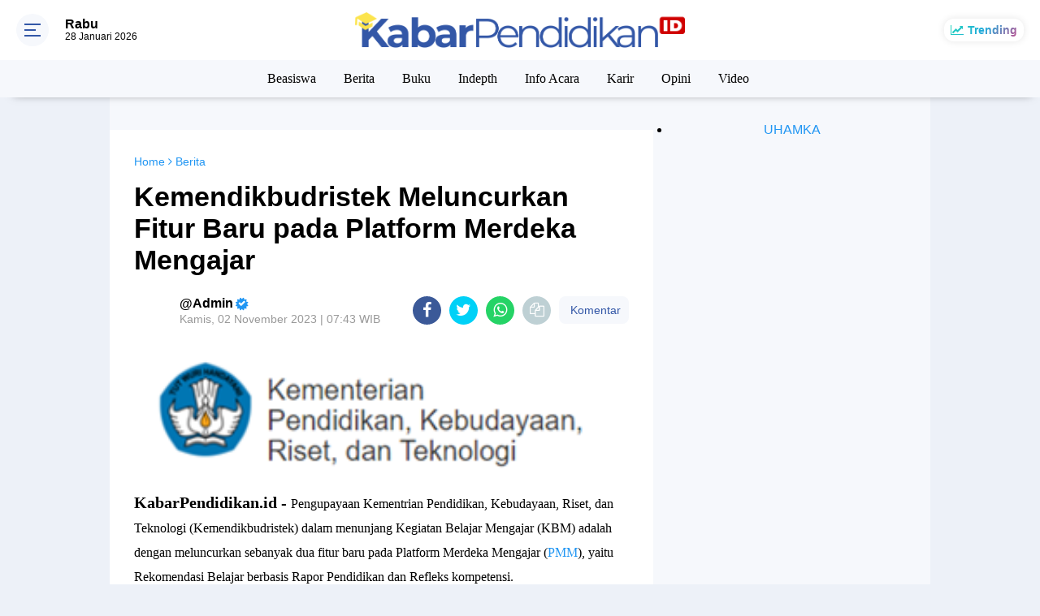

--- FILE ---
content_type: text/html; charset=utf-8
request_url: https://www.google.com/recaptcha/api2/aframe
body_size: 268
content:
<!DOCTYPE HTML><html><head><meta http-equiv="content-type" content="text/html; charset=UTF-8"></head><body><script nonce="KnDbT6vySEhjZhvWClw5wA">/** Anti-fraud and anti-abuse applications only. See google.com/recaptcha */ try{var clients={'sodar':'https://pagead2.googlesyndication.com/pagead/sodar?'};window.addEventListener("message",function(a){try{if(a.source===window.parent){var b=JSON.parse(a.data);var c=clients[b['id']];if(c){var d=document.createElement('img');d.src=c+b['params']+'&rc='+(localStorage.getItem("rc::a")?sessionStorage.getItem("rc::b"):"");window.document.body.appendChild(d);sessionStorage.setItem("rc::e",parseInt(sessionStorage.getItem("rc::e")||0)+1);localStorage.setItem("rc::h",'1769642637328');}}}catch(b){}});window.parent.postMessage("_grecaptcha_ready", "*");}catch(b){}</script></body></html>

--- FILE ---
content_type: text/javascript; charset=UTF-8
request_url: https://www.kabarpendidikan.id/feeds/posts/default?alt=json-in-script&callback=showpostcount
body_size: 32342
content:
// API callback
showpostcount({"version":"1.0","encoding":"UTF-8","feed":{"xmlns":"http://www.w3.org/2005/Atom","xmlns$openSearch":"http://a9.com/-/spec/opensearchrss/1.0/","xmlns$blogger":"http://schemas.google.com/blogger/2008","xmlns$georss":"http://www.georss.org/georss","xmlns$gd":"http://schemas.google.com/g/2005","xmlns$thr":"http://purl.org/syndication/thread/1.0","id":{"$t":"tag:blogger.com,1999:blog-2592544939204020935"},"updated":{"$t":"2026-01-28T16:19:42.584+07:00"},"category":[{"term":"Berita"},{"term":"Opini"},{"term":"Uhamka"},{"term":"Warta"},{"term":"Info Acara"},{"term":"Karir"},{"term":"Beasiswa"},{"term":"Berita Uhamka"},{"term":"Puisi"},{"term":"Berarti"},{"term":"Indepth"},{"term":"Video"},{"term":"cerpen"},{"term":"Buku"},{"term":"Artikel"},{"term":"Beritaa"},{"term":"Acara"},{"term":"Muslimah"}],"title":{"type":"text","$t":"Kabar Pendidikan"},"subtitle":{"type":"html","$t":"Mengabarkan dan Memberi Informasi seputar Pendidikan"},"link":[{"rel":"http://schemas.google.com/g/2005#feed","type":"application/atom+xml","href":"https:\/\/www.kabarpendidikan.id\/feeds\/posts\/default"},{"rel":"self","type":"application/atom+xml","href":"https:\/\/www.blogger.com\/feeds\/2592544939204020935\/posts\/default?alt=json-in-script"},{"rel":"alternate","type":"text/html","href":"https:\/\/www.kabarpendidikan.id\/"},{"rel":"hub","href":"http://pubsubhubbub.appspot.com/"},{"rel":"next","type":"application/atom+xml","href":"https:\/\/www.blogger.com\/feeds\/2592544939204020935\/posts\/default?alt=json-in-script\u0026start-index=26\u0026max-results=25"}],"author":[{"name":{"$t":"kabarpendidikan"},"uri":{"$t":"http:\/\/www.blogger.com\/profile\/07178256684002389536"},"email":{"$t":"noreply@blogger.com"},"gd$image":{"rel":"http://schemas.google.com/g/2005#thumbnail","width":"16","height":"16","src":"https:\/\/img1.blogblog.com\/img\/b16-rounded.gif"}}],"generator":{"version":"7.00","uri":"http://www.blogger.com","$t":"Blogger"},"openSearch$totalResults":{"$t":"6280"},"openSearch$startIndex":{"$t":"1"},"openSearch$itemsPerPage":{"$t":"25"},"entry":[{"id":{"$t":"tag:blogger.com,1999:blog-2592544939204020935.post-6534837870341088861"},"published":{"$t":"2026-01-28T16:19:00.000+07:00"},"updated":{"$t":"2026-01-28T16:19:42.529+07:00"},"category":[{"scheme":"http://www.blogger.com/atom/ns#","term":"Berita"}],"title":{"type":"text","$t":"Kemendikdasmen Pastikan Sekolah Rakyat Siap Memberi Akses Pendidikan Berkualitas bagi Anak Kurang Mampu"},"content":{"type":"html","$t":"\u003Cp\u003E\u003Cb\u003E\u003C\/b\u003E\u003C\/p\u003E\u003Cdiv class=\"separator\" style=\"clear: both; text-align: center;\"\u003E\u003Cb\u003E\u003Ca href=\"https:\/\/blogger.googleusercontent.com\/img\/b\/R29vZ2xl\/AVvXsEhx77fUNTfj6rQ8x8cR-LE4mOoZ4tm3D4kIvTSIktg_mV8mccsyeHlqarrHxmZ32UHoPjBmO46JeXJrobYuY1i-ysJ1EvNyM3tnX9pscS9cA7sGbcZwG3QxfFBCyYMmNg4JqyqQDI8BAtgZFHNJV4vcBiJELTlOkTAijVbmuMddyG_Sy67I_BGQwwYSgCXq\/s1080\/28jan261.jpg\" imageanchor=\"1\" style=\"margin-left: 1em; margin-right: 1em;\"\u003E\u003Cimg border=\"0\" data-original-height=\"653\" data-original-width=\"1080\" height=\"386\" src=\"https:\/\/blogger.googleusercontent.com\/img\/b\/R29vZ2xl\/AVvXsEhx77fUNTfj6rQ8x8cR-LE4mOoZ4tm3D4kIvTSIktg_mV8mccsyeHlqarrHxmZ32UHoPjBmO46JeXJrobYuY1i-ysJ1EvNyM3tnX9pscS9cA7sGbcZwG3QxfFBCyYMmNg4JqyqQDI8BAtgZFHNJV4vcBiJELTlOkTAijVbmuMddyG_Sy67I_BGQwwYSgCXq\/w640-h386\/28jan261.jpg\" width=\"640\" \/\u003E\u003C\/a\u003E\u003C\/b\u003E\u003C\/div\u003E\u003Cb\u003E\u003Cbr \/\u003EKabarPendidikan.id \u003C\/b\u003E- Kementerian Pendidikan Dasar dan Menengah (Kemendikdasmen)\nmenyatakan dukungan terhadap skema penyiapan dan pemenuhan guru \u003Ca href=\"http:\/\/uhamka.ac.id\" target=\"_blank\"\u003ESekolah\u003C\/a\u003E Rakyat.\u003Cp\u003E\u003C\/p\u003E\n\n\u003Cp class=\"MsoNormal\"\u003E\u003Co:p\u003E\u0026nbsp;\u003C\/o:p\u003E\u003C\/p\u003E\n\n\u003Cp class=\"MsoNormal\"\u003E“Kita bisa melihat bahwa Sekolah Rakyat terselenggara dengan\nbaik serta memberi manfaat yang signifikan bagi peserta didik dari keluarga\nkurang mampu,” tutur Abdul Mu’ti.\u003Co:p\u003E\u003C\/o:p\u003E\u003C\/p\u003E\n\n\u003Cp class=\"MsoNormal\"\u003E\u003Co:p\u003E\u0026nbsp;\u003C\/o:p\u003E\u003C\/p\u003E\n\n\u003Cp class=\"MsoNormal\"\u003EAbdul Mu’ti \u003Cspan style=\"mso-spacerun: yes;\"\u003E\u0026nbsp;\u003C\/span\u003Eselaku Menteri\nPendidikan Dasar dan Menengah mengatakan, Sekolah Rakyat adalah keberanian\nnegara mengubah nasib anak bangsa. Mendikdasmen pun memastikan bahwa secara\nakademik, Sekolah Rakyat telah berjalan sesuai dengan kurikulum yang disiapkan\npemerintah.\u003Co:p\u003E\u003C\/o:p\u003E\u003C\/p\u003E\n\n\u003Cp class=\"MsoNormal\"\u003E\u003Co:p\u003E\u0026nbsp;\u003C\/o:p\u003E\u003C\/p\u003E\n\n\u003Cp class=\"MsoNormal\"\u003EIa menegaskan bahwa para guru yang mengajar di Sekolah\nRakyat telah dibekali pelatihan khusus yang disesuaikan dengan penerapan\nkurikulum multi-entry dan multi-exit.\u003Co:p\u003E\u003C\/o:p\u003E\u003C\/p\u003E\n\n\u003Cp class=\"MsoNormal\"\u003E\u003Co:p\u003E\u0026nbsp;\u003C\/o:p\u003E\u003C\/p\u003E\n\n\u003Cp class=\"MsoNormal\"\u003EDengan demikian, proses pembelajaran di Sekolah Rakyat\ndiharapkan dapat menjawab kebutuhan serta beragam latar belakang peserta didik.\nKemendikdasmen turut mendukung penguatan kapasitas kepala sekolah dan guru\nmelalui program pelatihan yang diselenggarakan bersama Kementerian Sosial. Kepala\nsekolah memperoleh pembekalan khusus, sedangkan sebagian besar guru lulusan\nPendidikan Profesi Guru (PPG) siap ditugaskan untuk mendukung pelaksanaan\nSekolah Rakyat.\u003Co:p\u003E\u003C\/o:p\u003E\u003C\/p\u003E\n\n\u003Cp class=\"MsoNormal\"\u003E\u003Co:p\u003E\u0026nbsp;\u003C\/o:p\u003E\u003C\/p\u003E\n\n\u003Cp class=\"MsoNormal\"\u003EMendikdasmen Abdul Mu’ti menyatakan bahwa Sekolah Rakyat\nberperan sebagai ruang pengembangan potensi bagi generasi muda.\u003Co:p\u003E\u003C\/o:p\u003E\u003C\/p\u003E\n\n\u003Cp class=\"MsoNormal\"\u003E\u003Co:p\u003E\u0026nbsp;\u003C\/o:p\u003E\u003C\/p\u003E\n\n\u003Cp class=\"MsoNormal\"\u003E“Sekolah ini menjadi ruang bagi generasi muda untuk tumbuh\ndan berkembang sebagai calon pemimpin bangsa yang unggul,” ujarnya.\u003Co:p\u003E\u003C\/o:p\u003E\u003C\/p\u003E\n\n\u003Cp class=\"MsoNormal\"\u003E\u003Co:p\u003E\u0026nbsp;\u003C\/o:p\u003E\u003C\/p\u003E\n\n\u003Cp class=\"MsoNormal\"\u003EProgram Sekolah Rakyat dibuat untuk anak-anak yang sempat\nterhenti pendidikannya, agar mereka bisa kembali mendapatkan hak belajar yang\nlayak dan berkualitas.\u003Co:p\u003E\u003C\/o:p\u003E\u003C\/p\u003E\n\n\u003Cp class=\"MsoNormal\"\u003E\u003Co:p\u003E\u0026nbsp;\u003C\/o:p\u003E\u003C\/p\u003E\n\n\u003Cp class=\"MsoNormal\"\u003EKemendikdasmen dan kementerian terkait memastikan Sekolah\nRakyat berjalan selaras dengan sekolah umum, dengan tujuan agar program ini\nberkelanjutan, inklusif, dan berkualitas.\u003Co:p\u003E\u003C\/o:p\u003E\u003C\/p\u003E\n\n\u003Cp class=\"MsoNormal\"\u003E\u003Co:p\u003E\u0026nbsp;\u003C\/o:p\u003E\u003C\/p\u003E\n\n\u003Cp class=\"MsoNormal\"\u003E\"Melalui kebijakan yang diperkuat, sinergi lintas\nsektor, dan peningkatan mutu pembelajaran, Sekolah Rakyat diharapkan mampu\nmemutus rantai kemiskinan melalui pendidikan,\" tutup Mu’ti.\u003Co:p\u003E\u003C\/o:p\u003E\u003C\/p\u003E\n\n\u003Cp class=\"MsoNormal\"\u003E\u003Co:p\u003E\u0026nbsp;\u003C\/o:p\u003E\u003C\/p\u003E\n\n\u003Cp class=\"MsoNormal\"\u003Eadp\u003Co:p\u003E\u003C\/o:p\u003E\u003C\/p\u003E"},"link":[{"rel":"edit","type":"application/atom+xml","href":"https:\/\/www.blogger.com\/feeds\/2592544939204020935\/posts\/default\/6534837870341088861"},{"rel":"self","type":"application/atom+xml","href":"https:\/\/www.blogger.com\/feeds\/2592544939204020935\/posts\/default\/6534837870341088861"},{"rel":"alternate","type":"text/html","href":"https:\/\/www.kabarpendidikan.id\/2026\/01\/kemendikdasmen-pastikan-sekolah-rakyat.html","title":"Kemendikdasmen Pastikan Sekolah Rakyat Siap Memberi Akses Pendidikan Berkualitas bagi Anak Kurang Mampu"}],"author":[{"name":{"$t":"Unknown"},"email":{"$t":"noreply@blogger.com"},"gd$image":{"rel":"http://schemas.google.com/g/2005#thumbnail","width":"16","height":"16","src":"https:\/\/img1.blogblog.com\/img\/b16-rounded.gif"}}],"media$thumbnail":{"xmlns$media":"http://search.yahoo.com/mrss/","url":"https:\/\/blogger.googleusercontent.com\/img\/b\/R29vZ2xl\/AVvXsEhx77fUNTfj6rQ8x8cR-LE4mOoZ4tm3D4kIvTSIktg_mV8mccsyeHlqarrHxmZ32UHoPjBmO46JeXJrobYuY1i-ysJ1EvNyM3tnX9pscS9cA7sGbcZwG3QxfFBCyYMmNg4JqyqQDI8BAtgZFHNJV4vcBiJELTlOkTAijVbmuMddyG_Sy67I_BGQwwYSgCXq\/s72-w640-h386-c\/28jan261.jpg","height":"72","width":"72"}},{"id":{"$t":"tag:blogger.com,1999:blog-2592544939204020935.post-160143864038281082"},"published":{"$t":"2026-01-28T13:41:00.002+07:00"},"updated":{"$t":"2026-01-28T13:41:07.596+07:00"},"category":[{"scheme":"http://www.blogger.com/atom/ns#","term":"Berita"}],"title":{"type":"text","$t":"61 Satuan Pendidikan di Kebumen Direvitalisasi,Mendikdasmen RI Tegaskan Komitmen Pemerataan Pendidikan"},"content":{"type":"html","$t":"\u003Cp\u003E\u003Cb\u003E\u003C\/b\u003E\u003C\/p\u003E\u003Cdiv class=\"separator\" style=\"clear: both; text-align: center;\"\u003E\u003Cb\u003E\u003Ca href=\"https:\/\/blogger.googleusercontent.com\/img\/b\/R29vZ2xl\/AVvXsEghMD9sSXCXFC_BW9xicF9V69umAMAv0vJN63OD4zEOQa-Hyzo_gHErEz45kX3GN_s7LeYoRpT56e44DKQM_mZsjWXxc7BFZAkmGxEASAfYfn6wAONJFpzUg_IzU-y1-9n9mJbGFrLD5AG2UkjaoWEknAKeQJ-qpbll1VTMI2gny1GE08s8rzxJtCld7Zk8\/s3504\/0A.jpg\" imageanchor=\"1\" style=\"margin-left: 1em; margin-right: 1em;\"\u003E\u003Cimg border=\"0\" data-original-height=\"2336\" data-original-width=\"3504\" height=\"426\" src=\"https:\/\/blogger.googleusercontent.com\/img\/b\/R29vZ2xl\/AVvXsEghMD9sSXCXFC_BW9xicF9V69umAMAv0vJN63OD4zEOQa-Hyzo_gHErEz45kX3GN_s7LeYoRpT56e44DKQM_mZsjWXxc7BFZAkmGxEASAfYfn6wAONJFpzUg_IzU-y1-9n9mJbGFrLD5AG2UkjaoWEknAKeQJ-qpbll1VTMI2gny1GE08s8rzxJtCld7Zk8\/w640-h426\/0A.jpg\" width=\"640\" \/\u003E\u003C\/a\u003E\u003C\/b\u003E\u003C\/div\u003E\u003Cb\u003E\u003Cbr \/\u003EKabarPendidikan.id -\u0026nbsp;\u003C\/b\u003EMenteri \u003Ca href=\"https:\/\/uhamka.ac.id\/\"\u003EPendidikan\u003C\/a\u003E Dasar\ndan Menengah Republik Indonesia (Mendikdasmen RI), Prof. Abdul Mu’ti meresmikan\nrevitalisasi 61 satuan pendidikan di Kabupaten Kebumen yang dipusatkan di SDN 2\nJatisari, Selasa (27\/1).\u003Cp\u003E\u003C\/p\u003E\n\n\u003Cp class=\"MsoNormal\"\u003E\u003Co:p\u003E\u0026nbsp;\u003C\/o:p\u003E\u003C\/p\u003E\n\n\u003Cp class=\"MsoNormal\"\u003EPeresmian ini menegaskan komitmen pemerintah dalam\npemerataan dan peningkatan kualitas infrastruktur pendidikan daerah, dengan\ntotal bantuan lebih dari Rp31,8 miliar. Revitalisasi tersebut membawa dampak\nnyata bagi sekolah, termasuk perbaikan fasilitas utama seperti perpustakaan dan\ntoilet, serta dukungan program prioritas seperti Makan Bergizi Gratis dan\nperangkat pembelajaran digital.\u003Co:p\u003E\u003C\/o:p\u003E\u003C\/p\u003E\n\n\u003Cp class=\"MsoNormal\"\u003E\u003Co:p\u003E\u0026nbsp;\u003C\/o:p\u003E\u003C\/p\u003E\n\n\u003Cp class=\"MsoNormal\"\u003EDalam arahannya, Prof. Abdul Mu’ti menekankan perawatan\nfasilitas sekolah, penguatan karakter siswa, serta perlindungan guru melalui\npendekatan restorative justice. Ia juga memaparkan kebijakan nasional lain,\nmulai dari penguatan karakter, peningkatan kompetensi guru, hingga rencana pelaksanaan\nTes Kemampuan Akademik pada 2026 sebagai upaya membangun ekosistem pendidikan\nyang aman, berkualitas, dan berkelanjutan.\u003Co:p\u003E\u003C\/o:p\u003E\u003C\/p\u003E\n\n\u003Cp class=\"MsoNormal\"\u003E\u003Co:p\u003E\u0026nbsp;\u003C\/o:p\u003E\u003C\/p\u003E\n\n\u003Cp class=\"MsoNormal\"\u003EBupati Kebumen, Lilis Nuryani menyatakan program\nrevitalisasi 2025 menjangkau berbagai jenjang pendidikan formal dan nonformal,\nserta berdampak langsung pada peningkatan budaya literasi dan kenyamanan\nbelajar. Pemerintah daerah menyatakan kesiapan bersinergi agar program\nberlanjut dan menjangkau lebih banyak sekolah pada 2026.\u003Co:p\u003E\u003C\/o:p\u003E\u003C\/p\u003E\n\n\u003Cp class=\"MsoNormal\"\u003E\u003Co:p\u003E\u0026nbsp;\u003C\/o:p\u003E\u003C\/p\u003E\n\n\u003Cp class=\"MsoNormal\"\u003E“Program revitalisasi 2025 menjangkau pendidikan formal dan\nnonformal serta berdampak pada literasi dan kenyamanan belajar. Kami siap\nbersinergi agar berlanjut pada 2026,” Lilis Nuryani.\u003Co:p\u003E\u003C\/o:p\u003E\u003C\/p\u003E\n\n\u003Cp class=\"MsoNormal\"\u003E\u003Co:p\u003E\u0026nbsp;\u003C\/o:p\u003E\u003C\/p\u003E"},"link":[{"rel":"edit","type":"application/atom+xml","href":"https:\/\/www.blogger.com\/feeds\/2592544939204020935\/posts\/default\/160143864038281082"},{"rel":"self","type":"application/atom+xml","href":"https:\/\/www.blogger.com\/feeds\/2592544939204020935\/posts\/default\/160143864038281082"},{"rel":"alternate","type":"text/html","href":"https:\/\/www.kabarpendidikan.id\/2026\/01\/61-satuan-pendidikan-di-kebumen.html","title":"61 Satuan Pendidikan di Kebumen Direvitalisasi,Mendikdasmen RI Tegaskan Komitmen Pemerataan Pendidikan"}],"author":[{"name":{"$t":"Unknown"},"email":{"$t":"noreply@blogger.com"},"gd$image":{"rel":"http://schemas.google.com/g/2005#thumbnail","width":"16","height":"16","src":"https:\/\/img1.blogblog.com\/img\/b16-rounded.gif"}}],"media$thumbnail":{"xmlns$media":"http://search.yahoo.com/mrss/","url":"https:\/\/blogger.googleusercontent.com\/img\/b\/R29vZ2xl\/AVvXsEghMD9sSXCXFC_BW9xicF9V69umAMAv0vJN63OD4zEOQa-Hyzo_gHErEz45kX3GN_s7LeYoRpT56e44DKQM_mZsjWXxc7BFZAkmGxEASAfYfn6wAONJFpzUg_IzU-y1-9n9mJbGFrLD5AG2UkjaoWEknAKeQJ-qpbll1VTMI2gny1GE08s8rzxJtCld7Zk8\/s72-w640-h426-c\/0A.jpg","height":"72","width":"72"}},{"id":{"$t":"tag:blogger.com,1999:blog-2592544939204020935.post-4036783534912187707"},"published":{"$t":"2026-01-26T15:55:00.003+07:00"},"updated":{"$t":"2026-01-26T15:55:22.430+07:00"},"category":[{"scheme":"http://www.blogger.com/atom/ns#","term":"Berita"}],"title":{"type":"text","$t":"Dana BOS 2026 Segera Dicairkan, Disdikbud Bengkulu Siapkan Rp52 Miliar"},"content":{"type":"html","$t":"\u003Cp\u003E\u003Cb\u003E\u003C\/b\u003E\u003C\/p\u003E\u003Cdiv class=\"separator\" style=\"clear: both; text-align: center;\"\u003E\u003Cb\u003E\u003Ca href=\"https:\/\/blogger.googleusercontent.com\/img\/b\/R29vZ2xl\/AVvXsEhYx6uRLMgW2oetQtxVROGfb3PEIRl_qcfHWLM8cmDg6PSzE9Rb_ugMoyHY43Foq6eUi5BQiP5vl9FTm2xjZkpmMVIRbyiYeJ-xoL3pxp_5rgm8CcZ86otb9bAJeE3xP5YERwTlwZGYFSCaw1dQrXD6EGJQgrVR3kk7JVOqlsdAq85gV5obRv2CAMaRoWLn\/s700\/26jan261.jpeg\" imageanchor=\"1\" style=\"margin-left: 1em; margin-right: 1em;\"\u003E\u003Cimg border=\"0\" data-original-height=\"393\" data-original-width=\"700\" height=\"360\" src=\"https:\/\/blogger.googleusercontent.com\/img\/b\/R29vZ2xl\/AVvXsEhYx6uRLMgW2oetQtxVROGfb3PEIRl_qcfHWLM8cmDg6PSzE9Rb_ugMoyHY43Foq6eUi5BQiP5vl9FTm2xjZkpmMVIRbyiYeJ-xoL3pxp_5rgm8CcZ86otb9bAJeE3xP5YERwTlwZGYFSCaw1dQrXD6EGJQgrVR3kk7JVOqlsdAq85gV5obRv2CAMaRoWLn\/w640-h360\/26jan261.jpeg\" width=\"640\" \/\u003E\u003C\/a\u003E\u003C\/b\u003E\u003C\/div\u003E\u003Cb\u003E\u003Cbr \/\u003EKabarPendidikan.id\u003C\/b\u003E - Dinas Pendidikan dan Kebudayaan Kota Bengkulu menegaskan\nbahwa pencairan Dana Bantuan Operasional Sekolah (BOS) untuk tahun anggaran\n2026 akan segera direalisasikan. Sebanyak Rp52 miliar telah dialokasikan guna\nmenunjang kegiatan operasional \u003Ca href=\"http:\/\/uhamka.ac.id\" target=\"_blank\"\u003Ependidikan\u003C\/a\u003E tingkat dasar dan sekolah menengah\npertama.\u003Cp\u003E\u003C\/p\u003E\n\n\u003Cp class=\"MsoNormal\"\u003E\u003Co:p\u003E\u0026nbsp;\u003C\/o:p\u003E\u003C\/p\u003E\n\n\u003Cp class=\"MsoNormal\"\u003EDana BOS tersebut dialokasikan untuk sekolah dasar (SD) dan\nsekolah menengah pertama (SMP) di Kota Bengkulu. Dana ini diharapkan dapat\nmendukung pemenuhan kebutuhan operasional sekolah selama satu tahun anggaran.\u003Co:p\u003E\u003C\/o:p\u003E\u003C\/p\u003E\n\n\u003Cp class=\"MsoNormal\"\u003E\u003Co:p\u003E\u0026nbsp;\u003C\/o:p\u003E\u003C\/p\u003E\n\n\u003Cp class=\"MsoNormal\"\u003EPelaksana Tugas (Plt) Kepala Dinas Pendidikan dan Kebudayaan\nKota Bengkulu, Ilham Putra, menjelaskan bahwa dana BOS disalurkan kepada 117\nsekolah dasar dan 54 sekolah menengah pertama. Penerima bantuan tersebut\nmencakup sekolah negeri serta swasta.\u003Co:p\u003E\u003C\/o:p\u003E\u003C\/p\u003E\n\n\u003Cp class=\"MsoNormal\"\u003E\u003Co:p\u003E\u0026nbsp;\u003C\/o:p\u003E\u003C\/p\u003E\n\n\u003Cp class=\"MsoNormal\"\u003EIlham mengungkapkan bahwa proses penyaluran dana saat ini\nsedang dipersiapkan agar segera dapat dilaksanakan. Ia menegaskan bahwa seluruh\nsekolah penerima akan mendapatkan haknya sesuai dengan ketentuan yang berlaku.\u003Co:p\u003E\u003C\/o:p\u003E\u003C\/p\u003E\n\n\u003Cp class=\"MsoNormal\"\u003E\u003Co:p\u003E\u0026nbsp;\u003C\/o:p\u003E\u003C\/p\u003E\n\n\u003Cp class=\"MsoNormal\"\u003E“Saat ini kami tengah menyiapkan penyaluran dana BOS kepada\n117 sekolah dasar dan 54 sekolah menengah pertama, baik negeri maupun swasta,\nyang akan segera direalisasikan,” kata Ilham.\u003Co:p\u003E\u003C\/o:p\u003E\u003C\/p\u003E\n\n\u003Cp class=\"MsoNormal\"\u003E\u003Co:p\u003E\u0026nbsp;\u003C\/o:p\u003E\u003C\/p\u003E\n\n\u003Cp class=\"MsoNormal\"\u003EIa juga menegaskan perlunya keterbukaan dan\npertanggungjawaban dalam pengelolaan dana BOS di lingkungan sekolah. Setiap\nsatuan pendidikan diimbau menggunakan anggaran tersebut sesuai dengan kebutuhan\npendidikan.\u003Co:p\u003E\u003C\/o:p\u003E\u003C\/p\u003E\n\n\u003Cp class=\"MsoNormal\"\u003E\u003Co:p\u003E\u0026nbsp;\u003C\/o:p\u003E\u003C\/p\u003E\n\n\u003Cp class=\"MsoNormal\"\u003E“Kami berharap setiap sekolah dan satuan pendidikan di Kota\nBengkulu dapat memanfaatkan dana BOS ini secara optimal untuk menunjang seluruh\nproses kegiatan belajar mengajar,” ujar Ilham. Ia menilai bahwa pengelolaan\ndana yang tepat akan memberikan dampak langsung terhadap peningkatan mutu\npendidikan.\u003Co:p\u003E\u003C\/o:p\u003E\u003C\/p\u003E\n\n\u003Cp class=\"MsoNormal\"\u003E\u003Co:p\u003E\u0026nbsp;\u003C\/o:p\u003E\u003C\/p\u003E\n\n\u003Cp class=\"MsoNormal\"\u003EDengan segera disalurkannya dana BOS tahun 2026, Pemerintah\nKota Bengkulu berharap tidak ada kendala operasional di sekolah. Pemerintah\njuga menargetkan layanan pendidikan yang berkualitas dapat dirasakan secara\nmerata oleh seluruh siswa di Kota Bengkulu.\u003Co:p\u003E\u003C\/o:p\u003E\u003C\/p\u003E\n\n\u003Cp class=\"MsoNormal\"\u003E\u003Co:p\u003E\u0026nbsp;\u003C\/o:p\u003E\u003C\/p\u003E\n\n\u003Cp class=\"MsoNormal\"\u003Eadp\u003Co:p\u003E\u003C\/o:p\u003E\u003C\/p\u003E"},"link":[{"rel":"edit","type":"application/atom+xml","href":"https:\/\/www.blogger.com\/feeds\/2592544939204020935\/posts\/default\/4036783534912187707"},{"rel":"self","type":"application/atom+xml","href":"https:\/\/www.blogger.com\/feeds\/2592544939204020935\/posts\/default\/4036783534912187707"},{"rel":"alternate","type":"text/html","href":"https:\/\/www.kabarpendidikan.id\/2026\/01\/dana-bos-2026-segera-dicairkan.html","title":"Dana BOS 2026 Segera Dicairkan, Disdikbud Bengkulu Siapkan Rp52 Miliar"}],"author":[{"name":{"$t":"Unknown"},"email":{"$t":"noreply@blogger.com"},"gd$image":{"rel":"http://schemas.google.com/g/2005#thumbnail","width":"16","height":"16","src":"https:\/\/img1.blogblog.com\/img\/b16-rounded.gif"}}],"media$thumbnail":{"xmlns$media":"http://search.yahoo.com/mrss/","url":"https:\/\/blogger.googleusercontent.com\/img\/b\/R29vZ2xl\/AVvXsEhYx6uRLMgW2oetQtxVROGfb3PEIRl_qcfHWLM8cmDg6PSzE9Rb_ugMoyHY43Foq6eUi5BQiP5vl9FTm2xjZkpmMVIRbyiYeJ-xoL3pxp_5rgm8CcZ86otb9bAJeE3xP5YERwTlwZGYFSCaw1dQrXD6EGJQgrVR3kk7JVOqlsdAq85gV5obRv2CAMaRoWLn\/s72-w640-h360-c\/26jan261.jpeg","height":"72","width":"72"}},{"id":{"$t":"tag:blogger.com,1999:blog-2592544939204020935.post-8678558835631883850"},"published":{"$t":"2026-01-26T14:46:00.003+07:00"},"updated":{"$t":"2026-01-26T14:46:23.760+07:00"},"category":[{"scheme":"http://www.blogger.com/atom/ns#","term":"Berita"}],"title":{"type":"text","$t":"Super Aplikasi Rumah Pendidikan Kemendikdasmen RI Tembus Penghargaan Nasional dan Global"},"content":{"type":"html","$t":"\u003Cp\u003E\u003Cb\u003E\u003C\/b\u003E\u003C\/p\u003E\u003Cdiv class=\"separator\" style=\"clear: both; text-align: center;\"\u003E\u003Cb\u003E\u003Ca href=\"https:\/\/blogger.googleusercontent.com\/img\/b\/R29vZ2xl\/AVvXsEgx8HuOIe8oXmGhHsoxJYY1XUkk_9YQaeQ_jXeMY-TID8bu_oS-ID0wJCgMnRbiYQVS89ZSEjb1WzBwCMc0VzS6zRuCcLeS0EmuA_sMBnpJPGQF15k7S2qKImGcd4DtIjjp1k2_HpcH8Lo3bM5BCE1BI7ayUeJ-Pu_etRbsVtOVgToUskbW7M47L7yx1hrb\/s700\/0A.jpeg\" imageanchor=\"1\" style=\"margin-left: 1em; margin-right: 1em;\"\u003E\u003Cimg border=\"0\" data-original-height=\"525\" data-original-width=\"700\" height=\"480\" src=\"https:\/\/blogger.googleusercontent.com\/img\/b\/R29vZ2xl\/AVvXsEgx8HuOIe8oXmGhHsoxJYY1XUkk_9YQaeQ_jXeMY-TID8bu_oS-ID0wJCgMnRbiYQVS89ZSEjb1WzBwCMc0VzS6zRuCcLeS0EmuA_sMBnpJPGQF15k7S2qKImGcd4DtIjjp1k2_HpcH8Lo3bM5BCE1BI7ayUeJ-Pu_etRbsVtOVgToUskbW7M47L7yx1hrb\/w640-h480\/0A.jpeg\" width=\"640\" \/\u003E\u003C\/a\u003E\u003C\/b\u003E\u003C\/div\u003E\u003Cb\u003E\u003Cbr \/\u003EKabarPendidikan.id -\u0026nbsp;\u003C\/b\u003EKementerian \u003Ca href=\"https:\/\/uhamka.ac.id\/\"\u003EPendidikan\u003C\/a\u003E\nDasar dan Menengah (Kemendikdasmen) mencatat prestasi nasional dan global\nmelalui Super Aplikasi Rumah Pendidikan yang diluncurkan pada Januari 2025.\nInovasi ini menjadi bagian dari agenda digitalisasi pendidikan sejalan dengan\nAsta Cita Presiden Prabowo, sekaligus memperkuat transformasi layanan\npendidikan berbasis teknologi.\u003Cp\u003E\u003C\/p\u003E\n\n\u003Cp class=\"MsoNormal\"\u003E\u003Co:p\u003E\u0026nbsp;\u003C\/o:p\u003E\u003C\/p\u003E\n\n\u003Cp class=\"MsoNormal\"\u003EDalam setahun terakhir, Rumah Pendidikan mencatat 31,5 juta\nkunjungan dari 3,3 juta pengguna. Platform ini juga menggerakkan lebih dari\nseribu kegiatan pengimbasan dengan puluhan ribu peserta, menandai peralihan\ndari konsep ke implementasi nyata dalam membangun ekosistem pembelajaran yang\ninklusif dan berkelanjutan.\u003Co:p\u003E\u003C\/o:p\u003E\u003C\/p\u003E\n\n\u003Cp class=\"MsoNormal\"\u003E\u003Co:p\u003E\u0026nbsp;\u003C\/o:p\u003E\u003C\/p\u003E\n\n\u003Cp class=\"MsoNormal\"\u003ERumah Pendidikan kini terintegrasi dengan lebih dari 950\naplikasi dalam delapan ruang layanan yang mencakup guru, murid, sekolah, hingga\norang tua dan pemerintah. Integrasi ini membuka akses pembelajaran digital bagi\nsekitar 51 juta siswa dan 4 juta guru di seluruh Indonesia, didukung kolaborasi\nkomunitas relawan Guru Pejuang Digital.\u003Co:p\u003E\u003C\/o:p\u003E\u003C\/p\u003E\n\n\u003Cp class=\"MsoNormal\"\u003E\u003Co:p\u003E\u0026nbsp;\u003C\/o:p\u003E\u003C\/p\u003E\n\n\u003Cp class=\"MsoNormal\"\u003EYudhistira menambahkan, selain penghargaan nasional, Rumah\nPendidikan juga meraih dua medali perak pada ajang International Customer\nExperience Awards (ICXA) 2025 di London. Selain itu, masuk Top 10 Global EdTech\nPrize di World Schools Summit Dubai. Prestasi ini menegaskan bahwa digitalisasi\npendidikan Indonesia telah memasuki tahap lompatan strategis dengan dampak\nnyata bagi kualitas pembelajaran.\u003Co:p\u003E\u003C\/o:p\u003E\u003C\/p\u003E\n\n\u003Cp class=\"MsoNormal\"\u003E\u003Co:p\u003E\u0026nbsp;\u003C\/o:p\u003E\u003C\/p\u003E\n\n\u003Cp class=\"MsoNormal\"\u003E“Lewat inovasi aplikasi ini, Kemendikdasmen meraih Top\nDigital Awards 2025 karena Rumah Pendidikan dinilai mampu mengintegrasikan\npembelajaran, pengelolaan sekolah, dan data pendidikan dalam satu sistem\ndigital nasional dan juga mendapat penghargaan di Top 10 Global EdTech Prize di\nWorld Schools Summit Dubai,” ujarnya.\u003Co:p\u003E\u003C\/o:p\u003E\u003C\/p\u003E"},"link":[{"rel":"edit","type":"application/atom+xml","href":"https:\/\/www.blogger.com\/feeds\/2592544939204020935\/posts\/default\/8678558835631883850"},{"rel":"self","type":"application/atom+xml","href":"https:\/\/www.blogger.com\/feeds\/2592544939204020935\/posts\/default\/8678558835631883850"},{"rel":"alternate","type":"text/html","href":"https:\/\/www.kabarpendidikan.id\/2026\/01\/super-aplikasi-rumah-pendidikan.html","title":"Super Aplikasi Rumah Pendidikan Kemendikdasmen RI Tembus Penghargaan Nasional dan Global"}],"author":[{"name":{"$t":"Unknown"},"email":{"$t":"noreply@blogger.com"},"gd$image":{"rel":"http://schemas.google.com/g/2005#thumbnail","width":"16","height":"16","src":"https:\/\/img1.blogblog.com\/img\/b16-rounded.gif"}}],"media$thumbnail":{"xmlns$media":"http://search.yahoo.com/mrss/","url":"https:\/\/blogger.googleusercontent.com\/img\/b\/R29vZ2xl\/AVvXsEgx8HuOIe8oXmGhHsoxJYY1XUkk_9YQaeQ_jXeMY-TID8bu_oS-ID0wJCgMnRbiYQVS89ZSEjb1WzBwCMc0VzS6zRuCcLeS0EmuA_sMBnpJPGQF15k7S2qKImGcd4DtIjjp1k2_HpcH8Lo3bM5BCE1BI7ayUeJ-Pu_etRbsVtOVgToUskbW7M47L7yx1hrb\/s72-w640-h480-c\/0A.jpeg","height":"72","width":"72"}},{"id":{"$t":"tag:blogger.com,1999:blog-2592544939204020935.post-6882976642177501711"},"published":{"$t":"2026-01-26T14:16:00.000+07:00"},"updated":{"$t":"2026-01-26T14:16:21.161+07:00"},"category":[{"scheme":"http://www.blogger.com/atom/ns#","term":"Berarti"}],"title":{"type":"text","$t":"Mendikdasmen Pastikan Pendidikan Aceh Tetap Berjalan Meski di Tengah Keterbatasan"},"content":{"type":"html","$t":"\u003Cp\u003E\u003Cb\u003E\u003C\/b\u003E\u003C\/p\u003E\u003Cdiv class=\"separator\" style=\"clear: both; text-align: center;\"\u003E\u003Cb\u003E\u003Ca href=\"https:\/\/blogger.googleusercontent.com\/img\/a\/AVvXsEiR23sWpWBWoUCvklYh8hzUlzHo_wPSk8FOuOWDr7Bk9B3q7VehUx7J_a7oNIsns89XHahKjnPK6FYl6OAwFk5fyVatzYueN7vZ6ua6zLo6mIupOzHbVz9qG-Dtbw2HpDJufxBUGHZyNHav18d8Ed1uoHx7J8lXPpt9OTgPaNG2TN2iRXiJS2oZmlUYm2GH\" style=\"margin-left: 1em; margin-right: 1em;\"\u003E\u003Cimg alt=\"\" data-original-height=\"685\" data-original-width=\"999\" src=\"https:\/\/blogger.googleusercontent.com\/img\/a\/AVvXsEiR23sWpWBWoUCvklYh8hzUlzHo_wPSk8FOuOWDr7Bk9B3q7VehUx7J_a7oNIsns89XHahKjnPK6FYl6OAwFk5fyVatzYueN7vZ6ua6zLo6mIupOzHbVz9qG-Dtbw2HpDJufxBUGHZyNHav18d8Ed1uoHx7J8lXPpt9OTgPaNG2TN2iRXiJS2oZmlUYm2GH=s16000\" \/\u003E\u003C\/a\u003E\u003C\/b\u003E\u003C\/div\u003E\u003Cb\u003E\u003Cbr \/\u003E\u003Cbr \/\u003EKabarPendidikan.id\u003C\/b\u003E\u0026nbsp;Kemendikdasmen kini tengah memprioritaskan normalisasi kegiatan belajar-mengajar di Provinsi Aceh pascabencana melalui penyaluran dana pembersihan.\u003Cp\u003E\u003C\/p\u003E\u003Cp\u003E\u003Cbr \/\u003E\u003C\/p\u003E\u003Cp\u003ELangkah ini diambil sebagai bagian dari strategi percepatan pemulihan fasilitas \u003Ca href=\"https:\/\/uhamka.ac.id\/\" target=\"_blank\"\u003Ependidikan \u003C\/a\u003Eagar lingkungan sekolah kembali layak dan aman digunakan dalam waktu singkat.\u003C\/p\u003E\u003Cp\u003E\u003Cbr \/\u003E\u003C\/p\u003E\u003Cp\u003E\u003Cbr \/\u003EDalam keterangannya di Jakarta, Menteri Abdul Mu’ti menyampaikan pesan penyemangat bagi para siswa di wilayah terdampak.\u0026nbsp;\u003C\/p\u003E\u003Cp\u003E\u003Cbr \/\u003E\u003C\/p\u003E\u003Cp\u003EIa menekankan bahwa kemauan keras untuk belajar seharusnya tidak boleh luntur hanya karena keterbatasan infrastruktur. Menurutnya, anak-anak adalah tumpuan masa depan bangsa yang harus tetap berani bermimpi dan terus meningkatkan kapasitas diri meski dalam situasi sulit sekalipun.\u003Cbr \/\u003E\u003Cbr \/\u003E\u003Cbr \/\u003EBerdasarkan laporan perkembangan per 5 Januari 2026, dukungan nyata telah mengalir ke Aceh dalam berbagai bentuk. Pemerintah telah mendistribusikan 15.500 paket peralatan sekolah (\u003Ci data-index-in-node=\"214\" data-path-to-node=\"3\"\u003Eschool kit\u003C\/i\u003E), 97 tenda pengungsian, serta membangun 100 unit ruang kelas darurat guna menggantikan fasilitas yang rusak untuk sementara waktu.\u003Cbr \/\u003E\u003Cbr \/\u003E\u003Cbr \/\u003ETak hanya bantuan fisik, dukungan finansial sebesar Rp11,2 miliar juga telah dialokasikan sebagai dana operasional pendidikan darurat. Menyadari dampak trauma pada siswa, pemerintah pun menyertakan anggaran khusus sebesar Rp300 juta untuk layanan dukungan psikososial, guna memastikan kesehatan mental para pelajar tetap terjaga selama masa transisi pemulihan ini.\u003C\/p\u003E\u003Cp\u003EDYL\u003C\/p\u003E"},"link":[{"rel":"edit","type":"application/atom+xml","href":"https:\/\/www.blogger.com\/feeds\/2592544939204020935\/posts\/default\/6882976642177501711"},{"rel":"self","type":"application/atom+xml","href":"https:\/\/www.blogger.com\/feeds\/2592544939204020935\/posts\/default\/6882976642177501711"},{"rel":"alternate","type":"text/html","href":"https:\/\/www.kabarpendidikan.id\/2026\/01\/mendikdasmen-pastikan-pendidikan-aceh.html","title":"Mendikdasmen Pastikan Pendidikan Aceh Tetap Berjalan Meski di Tengah Keterbatasan"}],"author":[{"name":{"$t":"Unknown"},"email":{"$t":"noreply@blogger.com"},"gd$image":{"rel":"http://schemas.google.com/g/2005#thumbnail","width":"16","height":"16","src":"https:\/\/img1.blogblog.com\/img\/b16-rounded.gif"}}],"media$thumbnail":{"xmlns$media":"http://search.yahoo.com/mrss/","url":"https:\/\/blogger.googleusercontent.com\/img\/a\/AVvXsEiR23sWpWBWoUCvklYh8hzUlzHo_wPSk8FOuOWDr7Bk9B3q7VehUx7J_a7oNIsns89XHahKjnPK6FYl6OAwFk5fyVatzYueN7vZ6ua6zLo6mIupOzHbVz9qG-Dtbw2HpDJufxBUGHZyNHav18d8Ed1uoHx7J8lXPpt9OTgPaNG2TN2iRXiJS2oZmlUYm2GH=s72-c","height":"72","width":"72"}},{"id":{"$t":"tag:blogger.com,1999:blog-2592544939204020935.post-4257260301377450160"},"published":{"$t":"2026-01-26T11:23:00.002+07:00"},"updated":{"$t":"2026-01-26T11:23:39.004+07:00"},"category":[{"scheme":"http://www.blogger.com/atom/ns#","term":"Berita"},{"scheme":"http://www.blogger.com/atom/ns#","term":"Uhamka"}],"title":{"type":"text","$t":"Dukung SDGs 4 dan 17, Dosen FKIP UHAMKA Raih Gelar Doktor dari UNSW Australia"},"content":{"type":"html","$t":"\u003Cb\u003E\u003Cdiv class=\"separator\" style=\"clear: both; text-align: center;\"\u003E\u003Ca href=\"https:\/\/blogger.googleusercontent.com\/img\/b\/R29vZ2xl\/AVvXsEjO-kW1ghXkOckLinuLhnOZYUtfKEC287ksqJF3wHc7r_0S7QdI5bv4k4ZTM6DHbtPkr6A6VoR3cfG1ICo0HoRxk5BScqHFkfuVIXZJAhZmcvjkGnW4FhhzMdmxReLICX_OJSGNZuiNN9c94GoI3MG0VW2ZLxxt5zSPdT2crI0II23AUicUct1586nKtlHx\/s1548\/0A.jpeg\" imageanchor=\"1\" style=\"margin-left: 1em; margin-right: 1em;\"\u003E\u003Cimg border=\"0\" data-original-height=\"1032\" data-original-width=\"1548\" height=\"426\" src=\"https:\/\/blogger.googleusercontent.com\/img\/b\/R29vZ2xl\/AVvXsEjO-kW1ghXkOckLinuLhnOZYUtfKEC287ksqJF3wHc7r_0S7QdI5bv4k4ZTM6DHbtPkr6A6VoR3cfG1ICo0HoRxk5BScqHFkfuVIXZJAhZmcvjkGnW4FhhzMdmxReLICX_OJSGNZuiNN9c94GoI3MG0VW2ZLxxt5zSPdT2crI0II23AUicUct1586nKtlHx\/w640-h426\/0A.jpeg\" width=\"640\" \/\u003E\u003C\/a\u003E\u003C\/div\u003E\u003Cbr \/\u003EKabarPendidikan.id -\u0026nbsp;\u003C\/b\u003EUniversitas Muhammadiyah Prof. Dr. HAMKA (\u003Ca href=\"http:\/\/uhamka.ac.id\/\"\u003EUhamka\u003C\/a\u003E) kembali mencatat capaian akademik\nmembanggakan melalui keberhasilan satu diantara banyaknya dosen Fakultas\nKeguruan dan Ilmu Pendidikan (FKIP) meraih gelar doktor. Dosen tersebut adalah\nBita Dwi Rahmani, Ph.D., dosen Program Studi Pendidikan Bahasa Inggris FKIP\nUhamka, yang berhasil menyelesaikan ujian terbuka\/promosi doktor di The\nUniversity of New South Wales (UNSW), Australia.\u003Cp class=\"MsoNormal\"\u003E\u003Cspan lang=\"IN\"\u003E\u003Co:p\u003E\u0026nbsp;\u003C\/o:p\u003E\u003C\/span\u003E\u003C\/p\u003E\n\n\u003Cp class=\"MsoNormal\"\u003E\u003Cspan lang=\"IN\"\u003EBita Dwi Rahmani, Ph.D. menyelesaikan studi\ndoktornya dengan disertasi berjudul “Indonesia ELF Secondary Teachers’ Feedback\nPractice: Factors Influencing its Development and Implementation”. Disertasi\nini mengkaji praktik pemberian umpan balik (feedback) guru Bahasa Inggris pada\nkonteks English as a Lingua Franca (ELF) di tingkat pendidikan menengah di\nIndonesia, serta faktor-faktor yang memengaruhi pengembangan dan\nimplementasinya dalam proses pembelajaran.\u003Co:p\u003E\u003C\/o:p\u003E\u003C\/span\u003E\u003C\/p\u003E\n\n\u003Cp class=\"MsoNormal\"\u003E\u003Cspan lang=\"IN\"\u003E\u003Co:p\u003E\u0026nbsp;\u003C\/o:p\u003E\u003C\/span\u003E\u003C\/p\u003E\n\n\u003Cp class=\"MsoNormal\"\u003E\u003Cspan lang=\"IN\"\u003EAnisia Kumala selaku Wakil Rektor I Uhamka ,\nmenyampaikan apresiasi atas capaian akademik tersebut. la menilai keberhasilan\nini tidak hanya menjadi prestasi pribadi dosen yang bersangkutan, tetapi juga\nmerupakan kebanggaan institusi dan bukti komitmen Uhamka dalam meningkatkan\nkualitas sumber daya manusia.\u003Co:p\u003E\u003C\/o:p\u003E\u003C\/span\u003E\u003C\/p\u003E\n\n\u003Cp class=\"MsoNormal\"\u003E\u003Cspan lang=\"IN\"\u003E\u003Co:p\u003E\u0026nbsp;\u003C\/o:p\u003E\u003C\/span\u003E\u003C\/p\u003E\n\n\u003Cp class=\"MsoNormal\"\u003E\u003Cspan lang=\"IN\"\u003E\"Capaian ini menunjukkan dedikasi,\nkonsistensi, dan komitmen dosen Uhamka dalam mengembangkan keilmuan serta\nmeningkatkan mutu pendidikan. Kami berharap prestasi ini dapat memberikan\nkontribusi nyata bagi pengembangan pendidikan, khususnya di bidang pembelajaran\nBahasa Inggris, serta menginspirasi dosen lainnya untuk terus berkiprah di\ntingkat internasional,” tutur Anisia.\u003Co:p\u003E\u003C\/o:p\u003E\u003C\/span\u003E\u003C\/p\u003E\n\n\u003Cp class=\"MsoNormal\"\u003E\u003Cspan lang=\"IN\"\u003E\u003Co:p\u003E\u0026nbsp;\u003C\/o:p\u003E\u003C\/span\u003E\u003C\/p\u003E\n\n\u003Cp class=\"MsoNormal\"\u003E\u003Cspan lang=\"IN\"\u003EAnisia \u003Cspan style=\"mso-spacerun: yes;\"\u003E\u0026nbsp;\u003C\/span\u003Ejuga menambahkan bahwa keberhasilan dosen\nUhamka menempuh studi dan meraih gelar doktor di perguruan tinggi luar negeri\nmenjadi bagian dari upaya internasionalisasi kampus. \u003Co:p\u003E\u003C\/o:p\u003E\u003C\/span\u003E\u003C\/p\u003E\n\n\u003Cp class=\"MsoNormal\"\u003E\u003Cspan lang=\"IN\"\u003E\u003Co:p\u003E\u0026nbsp;\u003C\/o:p\u003E\u003C\/span\u003E\u003C\/p\u003E\n\n\u003Cp class=\"MsoNormal\"\u003E\u003Cspan lang=\"IN\"\u003E“Pengalaman akademik global tersebut\ndiharapkan mampu memperkaya perspektif keilmuan, memperkuat jejaring internasional,\nserta mendorong inovasi dalam pelaksanaan catur dharma perguruan tinggi di\nlingkungan Uhamka,” ujar Anisia.\u003Co:p\u003E\u003C\/o:p\u003E\u003C\/span\u003E\u003C\/p\u003E\n\n\u003Cp class=\"MsoNormal\"\u003E\u003Cspan lang=\"IN\"\u003E\u003Co:p\u003E\u0026nbsp;\u003C\/o:p\u003E\u003C\/span\u003E\u003C\/p\u003E\n\n\u003Cp class=\"MsoNormal\"\u003E\u003Cspan lang=\"IN\"\u003ECapaian akademik ini sejalan dengan dukungan\nUhamka terhadap Tujuan Pembangunan Berkelanjutan (Sustainable Development\nGoals\/SDGs), khususnya SDGs 4 (Quality Education) melalui peningkatan kualitas\npendidik dan praktik pembelajaran berbasis riset, serta SDGs 17 (Partnerships\nfor the Goals) melalui penguatan kolaborasi dan jejaring akademik internasional\ndengan perguruan tinggi luar negeri.\u003Co:p\u003E\u003C\/o:p\u003E\u003C\/span\u003E\u003C\/p\u003E\n\n\u003Cp class=\"MsoNormal\"\u003E\u003Cspan lang=\"IN\"\u003E\u003Co:p\u003E\u0026nbsp;\u003C\/o:p\u003E\u003C\/span\u003E\u003C\/p\u003E\n\n\u003Cp class=\"MsoNormal\"\u003E\u003Cspan lang=\"IN\"\u003EKeberhasilan ini menegaskan komitmen Uhamka\ndalam memperkuat kapasitas akademik dosen dan institusi, sekaligus mendukung\nterwujudnya perguruan tinggi yang unggul, berintegritas, dan berdaya saing\nglobal.\u003Co:p\u003E\u003C\/o:p\u003E\u003C\/span\u003E\u003C\/p\u003E"},"link":[{"rel":"edit","type":"application/atom+xml","href":"https:\/\/www.blogger.com\/feeds\/2592544939204020935\/posts\/default\/4257260301377450160"},{"rel":"self","type":"application/atom+xml","href":"https:\/\/www.blogger.com\/feeds\/2592544939204020935\/posts\/default\/4257260301377450160"},{"rel":"alternate","type":"text/html","href":"https:\/\/www.kabarpendidikan.id\/2026\/01\/dukung-sdgs-4-dan-17-dosen-fkip-uhamka.html","title":"Dukung SDGs 4 dan 17, Dosen FKIP UHAMKA Raih Gelar Doktor dari UNSW Australia"}],"author":[{"name":{"$t":"Unknown"},"email":{"$t":"noreply@blogger.com"},"gd$image":{"rel":"http://schemas.google.com/g/2005#thumbnail","width":"16","height":"16","src":"https:\/\/img1.blogblog.com\/img\/b16-rounded.gif"}}],"media$thumbnail":{"xmlns$media":"http://search.yahoo.com/mrss/","url":"https:\/\/blogger.googleusercontent.com\/img\/b\/R29vZ2xl\/AVvXsEjO-kW1ghXkOckLinuLhnOZYUtfKEC287ksqJF3wHc7r_0S7QdI5bv4k4ZTM6DHbtPkr6A6VoR3cfG1ICo0HoRxk5BScqHFkfuVIXZJAhZmcvjkGnW4FhhzMdmxReLICX_OJSGNZuiNN9c94GoI3MG0VW2ZLxxt5zSPdT2crI0II23AUicUct1586nKtlHx\/s72-w640-h426-c\/0A.jpeg","height":"72","width":"72"}},{"id":{"$t":"tag:blogger.com,1999:blog-2592544939204020935.post-5727443149330112826"},"published":{"$t":"2026-01-24T12:04:00.002+07:00"},"updated":{"$t":"2026-01-24T12:04:57.288+07:00"},"category":[{"scheme":"http://www.blogger.com/atom/ns#","term":"Berita"},{"scheme":"http://www.blogger.com/atom/ns#","term":"Uhamka"}],"title":{"type":"text","$t":"PCM Cipayung Jaktim Gelar Pengajian dan Santunan: Uhamka Beri Beasiswa untuk Merbot"},"content":{"type":"html","$t":"\u003Cb\u003E\u003Cdiv class=\"separator\" style=\"clear: both; text-align: center;\"\u003E\u003Ca href=\"https:\/\/blogger.googleusercontent.com\/img\/b\/R29vZ2xl\/AVvXsEj5srj4pjb3ZKBiiX0uf1Jx6r4iI6mw4FdESppuKj-quOx4iaFEVIBXXimuWpyjxa8BgORXKACvVh9gV57emSwXxs6F2s6AJR_sRGSRmlVnOAJJ0kvLccTGLeZWlIH285CQLfjNDKdm8J-RDXReT1V_yDsq2SlTd5o_TbnsDdHYEd0T0XLhIjKp5GNlaGoS\/s1600\/0A.jpeg\" imageanchor=\"1\" style=\"margin-left: 1em; margin-right: 1em;\"\u003E\u003Cimg border=\"0\" data-original-height=\"1200\" data-original-width=\"1600\" height=\"480\" src=\"https:\/\/blogger.googleusercontent.com\/img\/b\/R29vZ2xl\/AVvXsEj5srj4pjb3ZKBiiX0uf1Jx6r4iI6mw4FdESppuKj-quOx4iaFEVIBXXimuWpyjxa8BgORXKACvVh9gV57emSwXxs6F2s6AJR_sRGSRmlVnOAJJ0kvLccTGLeZWlIH285CQLfjNDKdm8J-RDXReT1V_yDsq2SlTd5o_TbnsDdHYEd0T0XLhIjKp5GNlaGoS\/w640-h480\/0A.jpeg\" width=\"640\" \/\u003E\u003C\/a\u003E\u003C\/div\u003E\u003Cbr \/\u003EKabarPendidikan.id -\u0026nbsp;\u003C\/b\u003EPimpinan Cabang Muhammadiyah (PCM) Cipayung Jakarta Timur\nmenggelar pengajian rutin \"Hari Ber-Muhammadiyah ke-19\" yang\ndirangkaikan dengan santunan anak yatim dan pembagian sembako untuk dhuafa di\nMasjid Joko Agung Purnomo, Griya Dakwah Muhammadiyah Cipayung Jakarta Timur,\nSabtu (24\/1).\u003Cp class=\"MsoNormal\"\u003E\u003Co:p\u003E\u0026nbsp;\u003C\/o:p\u003E\u003C\/p\u003E\n\n\u003Cp class=\"MsoNormal\"\u003EAcara ini menjadi istimewa dengan kehadiran Wakil Rektor IV\nUhamka, Dr. M. Dwi Fajri, yang mengumumkan program \u003Ca href=\"https:\/\/pmb.uhamka.ac.id\/\"\u003Ebeasiswa\u003C\/a\u003E khusus bagi merbot masjid.\u003Co:p\u003E\u003C\/o:p\u003E\u003C\/p\u003E\n\n\u003Cp class=\"MsoNormal\"\u003E\u003Co:p\u003E\u0026nbsp;\u003C\/o:p\u003E\u003C\/p\u003E\n\n\u003Cp class=\"MsoNormal\"\u003EDalam tausiyahnya, Ust Dr. M. Dwi Fajri menekankan\npentingnya persiapan diri (tarhib) menjelang bulan suci Ramadan yang tinggal\nmenghitung hari. Ia mengibaratkan kesiapan umat Islam harus melampaui kesiapan\npara pedagang di pasar.\u003Co:p\u003E\u003C\/o:p\u003E\u003C\/p\u003E\n\n\u003Cp class=\"MsoNormal\"\u003E\u003Co:p\u003E\u0026nbsp;\u003C\/o:p\u003E\u003C\/p\u003E\n\n\u003Cp class=\"MsoNormal\"\u003E\"Para pebisnis saja sudah berpikir visioner,\nbarang-barang kebutuhan Lebaran sudah dipajang sejak sekarang. Pertanyaan untuk\nkita, apa persiapan ruhani kita? Kita sudah berulang kali bertemu Ramadan, ada\nyang sudah 50 bahkan 60 kali. Harusnya puasa itu benar-benar meresap dan\nmengubah perilaku kita menjadi lebih sabar dan sehat,\" ujar Ust Dr. M. Dwi\nFajri di hadapan jamaah.\u003Co:p\u003E\u003C\/o:p\u003E\u003C\/p\u003E\n\n\u003Cp class=\"MsoNormal\"\u003E\u003Co:p\u003E\u0026nbsp;\u003C\/o:p\u003E\u003C\/p\u003E\n\n\u003Cp class=\"MsoNormal\"\u003EIa juga menambahkan bahwa pendidikan adalah bagian dari\npersiapan masa depan umat. Oleh karena itu, Uhamka berkomitmen memberikan akses\npendidikan tinggi melalui beasiswa.\u003Co:p\u003E\u003C\/o:p\u003E\u003C\/p\u003E\n\n\u003Cp class=\"MsoNormal\"\u003E\u003Co:p\u003E\u0026nbsp;\u003C\/o:p\u003E\u003C\/p\u003E\n\n\u003Cp class=\"MsoNormal\"\u003E\"Uhamka ingin hadir memberikan solusi. Beasiswa untuk\nmerbot ini adalah apresiasi kami kepada mereka yang menjaga rumah Allah agar\nmereka juga bisa memiliki masa depan pendidikan yang cerah,\" tambahnya.\u003Co:p\u003E\u003C\/o:p\u003E\u003C\/p\u003E\n\n\u003Cp class=\"MsoNormal\"\u003E\u003Co:p\u003E\u0026nbsp;\u003C\/o:p\u003E\u003C\/p\u003E\n\n\u003Cp class=\"MsoNormal\"\u003EKetua PCM Cipayung, Ust H.A. Rahman Tinambunan, menyatakan\nbahwa kegiatan ini merupakan bentuk nyata kepedulian sosial Muhammadiyah di\ntengah masyarakat, khususnya dalam membantu warga dhuafa dan anak yatim melalui\npembagian paket sembako.\u003Co:p\u003E\u003C\/o:p\u003E\u003C\/p\u003E\n\n\u003Cp class=\"MsoNormal\"\u003E\u003Co:p\u003E\u0026nbsp;\u003C\/o:p\u003E\u003C\/p\u003E\n\n\u003Cp class=\"MsoNormal\"\u003E\"Hari Ber-Muhammadiyah bukan sekadar kumpul-kumpul,\ntapi aksi nyata. Hari ini kami membagikan sembako untuk saudara-saudara kita\nyang dhuafa agar mereka juga merasakan kebahagiaan menyambut Ramadan. Kami\nsangat berterima kasih kepada Uhamka atas sinergi beasiswa yang\ndiberikan,\" tutur H.A. Rahman Tinambunan.\u003Co:p\u003E\u003C\/o:p\u003E\u003C\/p\u003E\n\n\u003Cp class=\"MsoNormal\"\u003E\u003Co:p\u003E\u0026nbsp;\u003C\/o:p\u003E\u003C\/p\u003E\n\n\u003Cp class=\"MsoNormal\"\u003EAcara yang berlangsung khidmat dihadiri oleh puluhan jamaah,\nanak yatim, dan tokoh masyarakat setempat. Selain mendengarkan materi\nkeagamaan, para jamaah yang hadir mendapatkan paket bahan pokok untuk membantu\nkebutuhan dapur menjelang bulan puasa.\u003Co:p\u003E\u003C\/o:p\u003E\u003C\/p\u003E\n\n\u003Cp class=\"MsoNormal\"\u003E\u003Co:p\u003E\u0026nbsp;\u003C\/o:p\u003E\u003C\/p\u003E\n\n\u003Cp class=\"MsoNormal\"\u003EKolaborasi antara PCM Cipayung dan Perguruan Tinggi seperti\ndengan Uhamka ini diharapkan dapat terus berlanjut, tidak hanya dalam bentuk\nsantunan jangka pendek seperti sembako, tetapi juga investasi jangka panjang\nmelalui pendidikan tinggi bagi kader-kader penggerak dakwah di tingkat akar\nrumput. (GUF)\u003Co:p\u003E\u003C\/o:p\u003E\u003C\/p\u003E"},"link":[{"rel":"edit","type":"application/atom+xml","href":"https:\/\/www.blogger.com\/feeds\/2592544939204020935\/posts\/default\/5727443149330112826"},{"rel":"self","type":"application/atom+xml","href":"https:\/\/www.blogger.com\/feeds\/2592544939204020935\/posts\/default\/5727443149330112826"},{"rel":"alternate","type":"text/html","href":"https:\/\/www.kabarpendidikan.id\/2026\/01\/pcm-cipayung-jaktim-gelar-pengajian-dan.html","title":"PCM Cipayung Jaktim Gelar Pengajian dan Santunan: Uhamka Beri Beasiswa untuk Merbot"}],"author":[{"name":{"$t":"Unknown"},"email":{"$t":"noreply@blogger.com"},"gd$image":{"rel":"http://schemas.google.com/g/2005#thumbnail","width":"16","height":"16","src":"https:\/\/img1.blogblog.com\/img\/b16-rounded.gif"}}],"media$thumbnail":{"xmlns$media":"http://search.yahoo.com/mrss/","url":"https:\/\/blogger.googleusercontent.com\/img\/b\/R29vZ2xl\/AVvXsEj5srj4pjb3ZKBiiX0uf1Jx6r4iI6mw4FdESppuKj-quOx4iaFEVIBXXimuWpyjxa8BgORXKACvVh9gV57emSwXxs6F2s6AJR_sRGSRmlVnOAJJ0kvLccTGLeZWlIH285CQLfjNDKdm8J-RDXReT1V_yDsq2SlTd5o_TbnsDdHYEd0T0XLhIjKp5GNlaGoS\/s72-w640-h480-c\/0A.jpeg","height":"72","width":"72"}},{"id":{"$t":"tag:blogger.com,1999:blog-2592544939204020935.post-4309767967772085094"},"published":{"$t":"2026-01-23T16:45:00.000+07:00"},"updated":{"$t":"2026-01-23T16:45:48.395+07:00"},"category":[{"scheme":"http://www.blogger.com/atom/ns#","term":"Berita"}],"title":{"type":"text","$t":"Keselamatan Siswa Jadi Prioritas, Sekolah Diminta Laksanakan Pembelajaran Online"},"content":{"type":"html","$t":"\u003Cp\u003E\u003Cb\u003E\u003C\/b\u003E\u003C\/p\u003E\u003Cdiv class=\"separator\" style=\"clear: both; text-align: center;\"\u003E\u003Cb\u003E\u003Ca href=\"https:\/\/blogger.googleusercontent.com\/img\/b\/R29vZ2xl\/AVvXsEhkNL3r4vDNTUAWSPtdK-n0FBbYmizaPdlrZ8xikrUNUXeI2c7fDLvnRCtxD0AqmsRteYvb4GnCXLYuKeCPeQhlRvJzq04ImY6-_GPRvR92Jmv6-qI-BjY5cvZP9Bdvthl_lHnQFTnl4OrIwZ6IpXYgL_a7m76ay4FUfEV8L_pIp87tfgT6PWNGR7vCQ686\/s1600\/23jan261.jpeg\" imageanchor=\"1\" style=\"margin-left: 1em; margin-right: 1em;\"\u003E\u003Cimg border=\"0\" data-original-height=\"1066\" data-original-width=\"1600\" height=\"426\" src=\"https:\/\/blogger.googleusercontent.com\/img\/b\/R29vZ2xl\/AVvXsEhkNL3r4vDNTUAWSPtdK-n0FBbYmizaPdlrZ8xikrUNUXeI2c7fDLvnRCtxD0AqmsRteYvb4GnCXLYuKeCPeQhlRvJzq04ImY6-_GPRvR92Jmv6-qI-BjY5cvZP9Bdvthl_lHnQFTnl4OrIwZ6IpXYgL_a7m76ay4FUfEV8L_pIp87tfgT6PWNGR7vCQ686\/w640-h426\/23jan261.jpeg\" width=\"640\" \/\u003E\u003C\/a\u003E\u003C\/b\u003E\u003C\/div\u003E\u003Cb\u003E\u003Cbr \/\u003EKabarPendidikan.id\u003C\/b\u003E - Dinas Pendidikan Kabupaten Bekasi mengajak seluruh satuan \u003Ca href=\"http:\/\/uhamka.ac.id\" target=\"_blank\"\u003Ependidikan\u003C\/a\u003E di wilayah Kabupaten Bekasi untuk\nmelaksanakan pembelajaran secara daring sebagai langkah antisipasi terhadap\npotensi cuaca ekstrem yang dapat mengancam keamanan dan keselamatan warga\nsekolah.\u003Cp\u003E\u003C\/p\u003E\n\n\u003Cp class=\"MsoNormal\"\u003E\u003Co:p\u003E\u0026nbsp;\u003C\/o:p\u003E\u003C\/p\u003E\n\n\u003Cp class=\"MsoNormal\"\u003EImbauan tersebut tertuang dalam surat resmi Nomor:\n400.3.11\/399\/Sekre\/I\/2026, sebagai langkah antisipatif guna menjaga keselamatan\npeserta didik dan tenaga pendidik.\u003Co:p\u003E\u003C\/o:p\u003E\u003C\/p\u003E\n\n\u003Cp class=\"MsoNormal\"\u003E\u003Co:p\u003E\u0026nbsp;\u003C\/o:p\u003E\u003C\/p\u003E\n\n\u003Cp class=\"MsoNormal\"\u003EImam Faturochman \u003Cspan style=\"mso-spacerun: yes;\"\u003E\u0026nbsp;\u003C\/span\u003Eselaku Kepala Dinas Pendidikan Kabupaten Bekasi,\nmenyampaikan bahwa kebijakan penerapan pembelajaran daring ditetapkan guna\nmengurangi potensi risiko akibat cuaca ekstrem, seperti hujan deras disertai\nangin kencang serta genangan air di sejumlah wilayah.\u003Co:p\u003E\u003C\/o:p\u003E\u003C\/p\u003E\n\n\u003Cp class=\"MsoNormal\"\u003E\u003Co:p\u003E\u0026nbsp;\u003C\/o:p\u003E\u003C\/p\u003E\n\n\u003Cp class=\"MsoNormal\"\u003E“Kami meminta seluruh satuan pendidikan untuk menerapkan\npembelajaran daring sebagai langkah antisipasi. Keamanan dan keselamatan\npeserta didik serta tenaga pendidik menjadi hal yang paling utama,” tutur Imam\nFaturochman.\u003Co:p\u003E\u003C\/o:p\u003E\u003C\/p\u003E\n\n\u003Cp class=\"MsoNormal\"\u003E\u003Co:p\u003E\u0026nbsp;\u003C\/o:p\u003E\u003C\/p\u003E\n\n\u003Cp class=\"MsoNormal\"\u003EIa menjelaskan bahwa kebijakan pembelajaran daring bersifat\nsituasional dan akan disesuaikan dengan kondisi cuaca serta keadaan di\nmasing-masing wilayah sekolah. Sekolah diminta untuk secara aktif memantau\nperkembangan informasi cuaca dan kondisi lingkungan sekitar.\u003Co:p\u003E\u003C\/o:p\u003E\u003C\/p\u003E\n\n\u003Cp class=\"MsoNormal\"\u003E\u003Co:p\u003E\u0026nbsp;\u003C\/o:p\u003E\u003C\/p\u003E\n\n\u003Cp class=\"MsoNormal\"\u003E“Sekolah diharapkan dapat menyesuaikan pelaksanaan\npembelajaran dengan kondisi di lapangan dan secara berkala memantau informasi\ncuaca, sehingga kegiatan belajar mengajar tetap berlangsung meskipun\ndilaksanakan secara daring,” ujar Imam.\u003Co:p\u003E\u003C\/o:p\u003E\u003C\/p\u003E\n\n\u003Cp class=\"MsoNormal\"\u003E\u003Co:p\u003E\u0026nbsp;\u003C\/o:p\u003E\u003C\/p\u003E\n\n\u003Cp class=\"MsoNormal\"\u003ESelain itu, Disdik Kabupaten Bekasi juga meminta pihak\nsekolah untuk memastikan kesiapan sarana pendukung pembelajaran online, serta\nmemperkuat koordinasi dengan orang tua atau wali murid terkait pelaksanaan\nkegiatan belajar dari rumah.\u003Co:p\u003E\u003C\/o:p\u003E\u003C\/p\u003E\n\n\u003Cp class=\"MsoNormal\"\u003E\u003Co:p\u003E\u0026nbsp;\u003C\/o:p\u003E\u003C\/p\u003E\n\n\u003Cp class=\"MsoNormal\"\u003E“Koordinasi dengan orang tua sangat diperlukan agar\ninformasi terkait pelaksanaan pembelajaran daring dapat disampaikan secara\njelas dan tidak menimbulkan kesalahpahaman,” ucap Imam.\u003Co:p\u003E\u003C\/o:p\u003E\u003C\/p\u003E\n\n\u003Cp class=\"MsoNormal\"\u003E\u003Co:p\u003E\u0026nbsp;\u003C\/o:p\u003E\u003C\/p\u003E\n\n\u003Cp class=\"MsoNormal\"\u003EDisdik Kabupaten Bekasi berharap pelaksanaan pembelajaran\ndaring dapat menjaga keberlangsungan proses pendidikan secara optimal tanpa\nmengabaikan aspek keamanan dan keselamatan warga sekolah.\u003Co:p\u003E\u003C\/o:p\u003E\u003C\/p\u003E\n\n\u003Cp class=\"MsoNormal\"\u003E\u003Co:p\u003E\u0026nbsp;\u003C\/o:p\u003E\u003C\/p\u003E\n\n\u003Cp class=\"MsoNormal\"\u003E“Kami berharap semua sekolah bisa menjalankan pembelajaran\ndaring dengan lancar, sehingga hak peserta didik untuk menerima pendidikan\ntetap terpenuhi meski menghadapi kondisi cuaca ekstrem,” tutup Imam.\u003Co:p\u003E\u003C\/o:p\u003E\u003C\/p\u003E\n\n\u003Cp class=\"MsoNormal\"\u003Eadp\u003Co:p\u003E\u003C\/o:p\u003E\u003C\/p\u003E"},"link":[{"rel":"edit","type":"application/atom+xml","href":"https:\/\/www.blogger.com\/feeds\/2592544939204020935\/posts\/default\/4309767967772085094"},{"rel":"self","type":"application/atom+xml","href":"https:\/\/www.blogger.com\/feeds\/2592544939204020935\/posts\/default\/4309767967772085094"},{"rel":"alternate","type":"text/html","href":"https:\/\/www.kabarpendidikan.id\/2026\/01\/keselamatan-siswa-jadi-prioritas.html","title":"Keselamatan Siswa Jadi Prioritas, Sekolah Diminta Laksanakan Pembelajaran Online"}],"author":[{"name":{"$t":"Unknown"},"email":{"$t":"noreply@blogger.com"},"gd$image":{"rel":"http://schemas.google.com/g/2005#thumbnail","width":"16","height":"16","src":"https:\/\/img1.blogblog.com\/img\/b16-rounded.gif"}}],"media$thumbnail":{"xmlns$media":"http://search.yahoo.com/mrss/","url":"https:\/\/blogger.googleusercontent.com\/img\/b\/R29vZ2xl\/AVvXsEhkNL3r4vDNTUAWSPtdK-n0FBbYmizaPdlrZ8xikrUNUXeI2c7fDLvnRCtxD0AqmsRteYvb4GnCXLYuKeCPeQhlRvJzq04ImY6-_GPRvR92Jmv6-qI-BjY5cvZP9Bdvthl_lHnQFTnl4OrIwZ6IpXYgL_a7m76ay4FUfEV8L_pIp87tfgT6PWNGR7vCQ686\/s72-w640-h426-c\/23jan261.jpeg","height":"72","width":"72"}},{"id":{"$t":"tag:blogger.com,1999:blog-2592544939204020935.post-7337749349343245955"},"published":{"$t":"2026-01-23T15:07:00.002+07:00"},"updated":{"$t":"2026-01-23T15:07:58.666+07:00"},"category":[{"scheme":"http://www.blogger.com/atom/ns#","term":"Berita"},{"scheme":"http://www.blogger.com/atom/ns#","term":"Uhamka"}],"title":{"type":"text","$t":"Tim PKM Uhamka Bangun Wawasan Teknologi dan Keuangan Siswa SMA, Wujudkan SDGs 12"},"content":{"type":"html","$t":"\u003Cb\u003E\u003Cdiv class=\"separator\" style=\"clear: both; text-align: center;\"\u003E\u003Ca href=\"https:\/\/blogger.googleusercontent.com\/img\/b\/R29vZ2xl\/AVvXsEjs4ZuGvJ9Nl5QJMpoZ3UTSqILszFUzBEzs_2xlUYlRG09aY8OsIuy_NMghvS39r0rmBGTjN0TfmAX4BpocpL61UZPtzd1kRsr0Txrail787pHiIANvOp3Qg0P1dqqhGh03adlbcF49zGukRpk-zlRJ_M2UBVy3EyCGBoMpCHNbv3Yz0PsdFOeC8ix542oY\/s1600\/0A.jpeg\" imageanchor=\"1\" style=\"margin-left: 1em; margin-right: 1em;\"\u003E\u003Cimg border=\"0\" data-original-height=\"901\" data-original-width=\"1600\" height=\"360\" src=\"https:\/\/blogger.googleusercontent.com\/img\/b\/R29vZ2xl\/AVvXsEjs4ZuGvJ9Nl5QJMpoZ3UTSqILszFUzBEzs_2xlUYlRG09aY8OsIuy_NMghvS39r0rmBGTjN0TfmAX4BpocpL61UZPtzd1kRsr0Txrail787pHiIANvOp3Qg0P1dqqhGh03adlbcF49zGukRpk-zlRJ_M2UBVy3EyCGBoMpCHNbv3Yz0PsdFOeC8ix542oY\/w640-h360\/0A.jpeg\" width=\"640\" \/\u003E\u003C\/a\u003E\u003C\/div\u003E\u003Cbr \/\u003EKabarPendidikan.id -\u0026nbsp;\u003C\/b\u003EUniversitas Muhammadiyah Prof. DR. HAMKA (\u003Ca href=\"https:\/\/pmb.uhamka.ac.id\/\"\u003EUhamka\u003C\/a\u003E) kembali menegaskan komitmennya\ndalam pengabdian kepada masyarakat melalui pelaksanaan Program Kegiatan\nMasyarakat (PKM) di SMA Muhammadiyah 4 Depok. Kegiatan ini didanai melalui\nHibah Riset Muhammadiyah dan mengangkat tema \u003Ci\u003EMelek Digital dan Cerdas\nKeuangan\u003C\/i\u003E, Kamis (22\/1)\u003Cp class=\"MsoNormal\"\u003E\u003Co:p\u003E\u0026nbsp;\u003C\/o:p\u003E\u003C\/p\u003E\n\n\u003Cp class=\"MsoNormal\"\u003EProgram ini bertujuan membekali generasi muda dengan\npemahaman literasi digital dan literasi keuangan sebagai kompetensi penting\ndalam menghadapi tantangan kehidupan di era digital, sebagai langkah Uhamka\ndalam mewujudkan SDGs 4 Pendidikan Berkualitas, SDGs 12 Konsumsi dan Produksi\nyang Bertanggung Jawab, dan SDGs 13 Penanganan Perubahan Iklim.\u003Co:p\u003E\u003C\/o:p\u003E\u003C\/p\u003E\n\n\u003Cp class=\"MsoNormal\"\u003E\u003Co:p\u003E\u0026nbsp;\u003C\/o:p\u003E\u003C\/p\u003E\n\n\u003Cp class=\"MsoNormal\"\u003EKegiatan dibuka oleh Kepala SMA Muhammadiyah 4 Depok,\nHariyanto Sutan Kamil dan diikuti oleh Sebanyak 70 siswa kelas IPS 1 dan IPS 2 dari\nSMA Muhammadiyah 4 Depok. Tim PKM Uhamka mencakup Ade Maya Saraswati, Mila\nIndriastuti dan Tirta Anhari\u003Co:p\u003E\u003C\/o:p\u003E\u003C\/p\u003E\n\n\u003Cp class=\"MsoNormal\"\u003E\u003Co:p\u003E\u0026nbsp;\u003C\/o:p\u003E\u003C\/p\u003E\n\n\u003Cp class=\"MsoNormal\"\u003EMateri pertama disampaikan oleh Ade Maya Saraswati mengulas\nmengenai bahaya judi online dan pinjaman online terhadap finansial dan\npsikologis, serta bertentangan dengan nilai-nilai keislaman. Materi kedua\ndisampaikan oleh Mila Indriastuti menekankan pentingnya kecerdasan finansial\npembentukan kebiasaan keuangan yang sehat sejak usia sekolah. Sementara itu,\nmateri ketiga disampaikan oleh Tirta Anhari membahas konsep cerdas digital dan\npentingnya literasi digital sebagai kemampuan dasar generasi muda.\u003Co:p\u003E\u003C\/o:p\u003E\u003C\/p\u003E\n\n\u003Cp class=\"MsoNormal\"\u003E\u003Co:p\u003E\u0026nbsp;\u003C\/o:p\u003E\u003C\/p\u003E\n\n\u003Cp class=\"MsoNormal\"\u003EDalam sambutannya, Hariyanto Sutan Kamil menekankan bahwa\ngenerasi muda perlu memiliki kemampuan berpikir kritis agar mampu mengambil\nkeputusan secara bijak, khususnya dalam penggunaan teknologi digital dan\npengelolaan keuangan pribadi.\u003Co:p\u003E\u003C\/o:p\u003E\u003C\/p\u003E\n\n\u003Cp class=\"MsoNormal\"\u003E\u003Co:p\u003E\u0026nbsp;\u003C\/o:p\u003E\u003C\/p\u003E\n\n\u003Cp class=\"MsoNormal\"\u003E“Kegiatan PKM ini sangat penting dalam membangun pemikiran\nkritis para siswa untuk mengambil Keputusan yang bijak, terutama dalam hal\npemanfaatan teknologi digital dan juga pengelolaan keuangan yang hemat, baik\ndan benar,” ucap Hariyanto.\u003Co:p\u003E\u003C\/o:p\u003E\u003C\/p\u003E\n\n\u003Cp class=\"MsoNormal\"\u003E\u003Co:p\u003E\u0026nbsp;\u003C\/o:p\u003E\u003C\/p\u003E\n\n\u003Cp class=\"MsoNormal\"\u003ESelama kegiatan berlangsung, para siswa menunjukkan\npartisipasi aktif melalui sesi tanya jawab dan diskusi. Hasil evaluasi melalui\npre-test dan post-test menunjukkan adanya peningkatan pemahaman peserta terkait\nliterasi digital dan literasi keuangan. Para siswa juga menyampaikan apresiasi\nterhadap kegiatan ini karena dinilai relevan dengan kehidupan sehari-hari dan\nmudah dipahami.\u003Co:p\u003E\u003C\/o:p\u003E\u003C\/p\u003E\n\n\u003Cp class=\"MsoNormal\"\u003E\u003Co:p\u003E\u0026nbsp;\u003C\/o:p\u003E\u003C\/p\u003E\n\n\u003Cp class=\"MsoNormal\"\u003EMelalui kegiatan PKM ini, Uhamka menegaskan perannya sebagai\nperguruan tinggi yang berkomitmen tidak hanya pada pengembangan akademik,\ntetapi juga pada penguatan karakter, kecakapan hidup, serta nilai-nilai\nkeislaman bagi generasi muda. Program ini diharapkan dapat memberikan dampak berkelanjutan\ndalam membentuk generasi yang cerdas, beretika, dan bertanggung jawab di era\ndigital.\u003Co:p\u003E\u003C\/o:p\u003E\u003C\/p\u003E\n\n\u003Cp class=\"MsoNormal\"\u003E\u003Co:p\u003E\u0026nbsp;\u003C\/o:p\u003E\u003C\/p\u003E\n\n\u003Cspan style=\"font-family: \u0026quot;Times New Roman\u0026quot;,serif; font-size: 12.0pt; line-height: 115%; mso-ansi-language: EN-ID; mso-bidi-language: AR-SA; mso-bidi-theme-font: minor-bidi; mso-fareast-font-family: Aptos; mso-fareast-language: EN-US; mso-fareast-theme-font: minor-latin;\"\u003EBuat kamu yang penasaran dengan keunggulan fasilitas-fasilitas Uhamka\ndan program-program studinya sudah terakreditasi Unggul, Kampus dengan taraf\nkurikulum Internasional yaitu Kurikulum Outcome Based Education (OBE), dan\npenawaran beasiswa serta potongan biaya kuliah menarik hingga 45%, kamu bisa\ncek dan daftarkan dirimu secara langsung di link \u003Ca href=\"https:\/\/pmb.uhamka.ac.id\/\"\u003Ehttps:\/\/pmb.uhamka.ac.id\/\u003C\/a\u003E dan kamu bisa\nkuliah mulai dari harga 680 ribu per bulan dan total dana beasiswa yang\nditawarkan Uhamka sebesar 40 miliar.\u003C\/span\u003E"},"link":[{"rel":"edit","type":"application/atom+xml","href":"https:\/\/www.blogger.com\/feeds\/2592544939204020935\/posts\/default\/7337749349343245955"},{"rel":"self","type":"application/atom+xml","href":"https:\/\/www.blogger.com\/feeds\/2592544939204020935\/posts\/default\/7337749349343245955"},{"rel":"alternate","type":"text/html","href":"https:\/\/www.kabarpendidikan.id\/2026\/01\/tim-pkm-uhamka-bangun-wawasan-teknologi.html","title":"Tim PKM Uhamka Bangun Wawasan Teknologi dan Keuangan Siswa SMA, Wujudkan SDGs 12"}],"author":[{"name":{"$t":"Unknown"},"email":{"$t":"noreply@blogger.com"},"gd$image":{"rel":"http://schemas.google.com/g/2005#thumbnail","width":"16","height":"16","src":"https:\/\/img1.blogblog.com\/img\/b16-rounded.gif"}}],"media$thumbnail":{"xmlns$media":"http://search.yahoo.com/mrss/","url":"https:\/\/blogger.googleusercontent.com\/img\/b\/R29vZ2xl\/AVvXsEjs4ZuGvJ9Nl5QJMpoZ3UTSqILszFUzBEzs_2xlUYlRG09aY8OsIuy_NMghvS39r0rmBGTjN0TfmAX4BpocpL61UZPtzd1kRsr0Txrail787pHiIANvOp3Qg0P1dqqhGh03adlbcF49zGukRpk-zlRJ_M2UBVy3EyCGBoMpCHNbv3Yz0PsdFOeC8ix542oY\/s72-w640-h360-c\/0A.jpeg","height":"72","width":"72"}},{"id":{"$t":"tag:blogger.com,1999:blog-2592544939204020935.post-2644473802296041724"},"published":{"$t":"2026-01-21T16:42:00.000+07:00"},"updated":{"$t":"2026-01-21T16:42:26.225+07:00"},"category":[{"scheme":"http://www.blogger.com/atom/ns#","term":"Berita"}],"title":{"type":"text","$t":"Sekolah Rakyat Bogor: Boarding School untuk Pembentukan Karakter dan Keterampilan Siswa"},"content":{"type":"html","$t":"\u003Cp\u003E\u003Cb\u003E\u003C\/b\u003E\u003C\/p\u003E\u003Cdiv class=\"separator\" style=\"clear: both; text-align: center;\"\u003E\u003Cb\u003E\u003Ca href=\"https:\/\/blogger.googleusercontent.com\/img\/b\/R29vZ2xl\/AVvXsEgnERJV3hXACS8ftmM3AbwrnodApssrv_pn_JwxTiKoQzI1CQOiZLe5AhE0vDF2xgoEKUvmUfYmUTQV8b9VilGCvC3aFxsr6krLq8skCaXHZCpOy2cV6VnhCKIpByPSUQFyU2WyKwWVk7x8xE0SRWJsBKQiessCZYQiNir2EzybY6MSJ5JUVcdHNY1v4rJy\/s2560\/21jan261.jpg\" imageanchor=\"1\" style=\"margin-left: 1em; margin-right: 1em;\"\u003E\u003Cimg border=\"0\" data-original-height=\"1706\" data-original-width=\"2560\" height=\"426\" src=\"https:\/\/blogger.googleusercontent.com\/img\/b\/R29vZ2xl\/AVvXsEgnERJV3hXACS8ftmM3AbwrnodApssrv_pn_JwxTiKoQzI1CQOiZLe5AhE0vDF2xgoEKUvmUfYmUTQV8b9VilGCvC3aFxsr6krLq8skCaXHZCpOy2cV6VnhCKIpByPSUQFyU2WyKwWVk7x8xE0SRWJsBKQiessCZYQiNir2EzybY6MSJ5JUVcdHNY1v4rJy\/w640-h426\/21jan261.jpg\" width=\"640\" \/\u003E\u003C\/a\u003E\u003C\/b\u003E\u003C\/div\u003E\u003Cb\u003E\u003Cbr \/\u003EKabarPendidikan.id\u003C\/b\u003E - Pemerintah Kota Bogor bersama Kementerian Sosial melakukan\npeninjauan lokasi calon Sekolah Rakyat di Kelurahan Rancamaya untuk memastikan\nkesiapan teknis pembangunan sarana \u003Ca href=\"http:\/\/uhamka.ac.id\" target=\"_blank\"\u003Ependidikan\u003C\/a\u003E yang\ndirancang menampung lebih dari seribu siswa bagi masyarakat.\u003Cp\u003E\u003C\/p\u003E\n\n\u003Cp class=\"MsoNormal\"\u003E\u003Co:p\u003E\u0026nbsp;\u003C\/o:p\u003E\u003C\/p\u003E\n\n\u003Cp class=\"MsoNormal\"\u003EDenny Mulyadi \u003Cspan style=\"mso-spacerun: yes;\"\u003E\u0026nbsp;\u003C\/span\u003Eselaku Sekretaris\nDaerah Kota Bogor, bersama jajaran perangkat daerah, melakukan pendampingan\nkepada Sekretaris Jenderal Kementerian Sosial, Robben Rico, saat meninjau\nkondisi kontur tanah di lahan seluas sekitar lima hektare.\u003Co:p\u003E\u003C\/o:p\u003E\u003C\/p\u003E\n\n\u003Cp class=\"MsoNormal\"\u003E\u003Co:p\u003E\u0026nbsp;\u003C\/o:p\u003E\u003C\/p\u003E\n\n\u003Cp class=\"MsoNormal\"\u003EKegiatan peninjauan tersebut merupakan langkah awal sebelum\ndilakukannya penyusunan kajian serta perencanaan pembangunan sekolah yang\ndiharapkan dapat segera dimanfaatkan oleh masyarakat.\u003Co:p\u003E\u003C\/o:p\u003E\u003C\/p\u003E\n\n\u003Cp class=\"MsoNormal\"\u003E\u003Co:p\u003E\u0026nbsp;\u003C\/o:p\u003E\u003C\/p\u003E\n\n\u003Cp class=\"MsoNormal\"\u003E“Alhamdulillah, hari ini Bapak Sekretaris Jenderal meninjau\nlangsung lokasi rencana pembangunan Sekolah Rakyat di Kota Bogor. Saya turut\ndidampingi oleh dinas teknis dan telah melakukan pembahasan secara teknis.\nAlhamdulillah, sejumlah solusi terkait rencana pembangunan tersebut telah\nditemukan,” tutur Denny.\u003Co:p\u003E\u003C\/o:p\u003E\u003C\/p\u003E\n\n\u003Cp class=\"MsoNormal\"\u003E\u003Co:p\u003E\u0026nbsp;\u003C\/o:p\u003E\u003C\/p\u003E\n\n\u003Cp class=\"MsoNormal\"\u003ERobben menyampaikan bahwa peninjauan lapangan tersebut\nmerupakan bagian dari tahapan persiapan lelang pembangunan yang ditargetkan\nmulai dilaksanakan pada bulan Juni.\u003Co:p\u003E\u003C\/o:p\u003E\u003C\/p\u003E\n\n\u003Cp class=\"MsoNormal\"\u003E\u003Co:p\u003E\u0026nbsp;\u003C\/o:p\u003E\u003C\/p\u003E\n\n\u003Cp class=\"MsoNormal\"\u003E“Hari ini kami memulai tahapan awal dengan melakukan\npeninjauan lapangan, dilanjutkan dengan proses kajian serta penyusunan\nperencanaan. Insyaallah, paling lambat pada bulan Juni proses lelang sudah\ndapat dimulai, bahkan diharapkan pekerjaan awal pembangunan dapat segera\ndilaksanakan,” jelas Robben.\u003Co:p\u003E\u003C\/o:p\u003E\u003C\/p\u003E\n\n\u003Cp class=\"MsoNormal\"\u003E\u003Co:p\u003E\u0026nbsp;\u003C\/o:p\u003E\u003C\/p\u003E\n\n\u003Cp class=\"MsoNormal\"\u003ERobben menegaskan bahwa dalam enam bulan ke depan\nKementerian Sosial bersama Kementerian Pekerjaan Umum dan Pemerintah Kota Bogor\nakan mengoptimalkan seluruh tahapan pembangunan, sehingga pada Juli tahun depan\nsekolah tersebut sudah dapat dimanfaatkan oleh anak-anak Kota Bogor yang saat\nini bersekolah di Cibinong.\u003Co:p\u003E\u003C\/o:p\u003E\u003C\/p\u003E\n\n\u003Cp class=\"MsoNormal\"\u003E\u003Co:p\u003E\u0026nbsp;\u003C\/o:p\u003E\u003C\/p\u003E\n\n\u003Cp class=\"MsoNormal\"\u003EIa menyampaikan bahwa pelaksanaan pembangunan akan dilakukan\noleh Kementerian Pekerjaan Umum dengan kapasitas tampung minimal antara 1.000\nhingga 1.080 siswa. Rencana fasilitas mencakup asrama untuk siswa, ruang kelas,\nlaboratorium, tempat ibadah, lapangan, gedung serbaguna, serta asrama bagi\ntenaga pendidik dan tenaga kependidikan.\u003Co:p\u003E\u003C\/o:p\u003E\u003C\/p\u003E\n\n\u003Cp class=\"MsoNormal\"\u003E\u003Co:p\u003E\u0026nbsp;\u003C\/o:p\u003E\u003C\/p\u003E\n\n\u003Cp class=\"MsoNormal\"\u003E“Karena sekolah ini berbentuk boarding, artinya seluruh\naktivitas kehidupan di Sekolah Rakyat berlangsung selama 24 jam di dalam\nsekolah. Para siswa tidak pulang setiap hari, melainkan tinggal menginap di\nSekolah Rakyat,” ungkap Robben.\u003Co:p\u003E\u003C\/o:p\u003E\u003C\/p\u003E\n\n\u003Cp class=\"MsoNormal\"\u003E\u003Co:p\u003E\u0026nbsp;\u003C\/o:p\u003E\u003C\/p\u003E\n\n\u003Cp class=\"MsoNormal\"\u003EIa menambahkan bahwa konsep Sekolah Rakyat yang digagas\nPresiden Prabowo Subianto menitikberatkan pada pembentukan karakter,\nkedisiplinan, semangat kebangsaan, dan nilai keagamaan, sekaligus memberikan\nketerampilan bersertifikat yang dapat langsung diterapkan oleh para siswa.\u003Co:p\u003E\u003C\/o:p\u003E\u003C\/p\u003E\n\n\u003Cp class=\"MsoNormal\"\u003E\u003Co:p\u003E\u0026nbsp;\u003C\/o:p\u003E\u003C\/p\u003E\n\n\u003Cp class=\"MsoNormal\"\u003E“Tentunya keterampilan yang tidak asal dan bersertifikasi,” tutup\nRobben.\u003Co:p\u003E\u003C\/o:p\u003E\u003C\/p\u003E\n\n\u003Cp class=\"MsoNormal\"\u003E\u003Co:p\u003E\u0026nbsp;\u003C\/o:p\u003E\u003C\/p\u003E\n\n\u003Cp class=\"MsoNormal\"\u003Eadp\u003Co:p\u003E\u003C\/o:p\u003E\u003C\/p\u003E"},"link":[{"rel":"edit","type":"application/atom+xml","href":"https:\/\/www.blogger.com\/feeds\/2592544939204020935\/posts\/default\/2644473802296041724"},{"rel":"self","type":"application/atom+xml","href":"https:\/\/www.blogger.com\/feeds\/2592544939204020935\/posts\/default\/2644473802296041724"},{"rel":"alternate","type":"text/html","href":"https:\/\/www.kabarpendidikan.id\/2026\/01\/sekolah-rakyat-bogor-boarding-school.html","title":"Sekolah Rakyat Bogor: Boarding School untuk Pembentukan Karakter dan Keterampilan Siswa"}],"author":[{"name":{"$t":"Unknown"},"email":{"$t":"noreply@blogger.com"},"gd$image":{"rel":"http://schemas.google.com/g/2005#thumbnail","width":"16","height":"16","src":"https:\/\/img1.blogblog.com\/img\/b16-rounded.gif"}}],"media$thumbnail":{"xmlns$media":"http://search.yahoo.com/mrss/","url":"https:\/\/blogger.googleusercontent.com\/img\/b\/R29vZ2xl\/AVvXsEgnERJV3hXACS8ftmM3AbwrnodApssrv_pn_JwxTiKoQzI1CQOiZLe5AhE0vDF2xgoEKUvmUfYmUTQV8b9VilGCvC3aFxsr6krLq8skCaXHZCpOy2cV6VnhCKIpByPSUQFyU2WyKwWVk7x8xE0SRWJsBKQiessCZYQiNir2EzybY6MSJ5JUVcdHNY1v4rJy\/s72-w640-h426-c\/21jan261.jpg","height":"72","width":"72"}},{"id":{"$t":"tag:blogger.com,1999:blog-2592544939204020935.post-8207960419539624942"},"published":{"$t":"2026-01-21T12:55:00.002+07:00"},"updated":{"$t":"2026-01-21T12:55:23.293+07:00"},"category":[{"scheme":"http://www.blogger.com/atom/ns#","term":"Berita"}],"title":{"type":"text","$t":"Disdik DKI Batasi Penggunaan Gawai di Sekolah, HP Siswa Dikumpulkan Saat Jam Pelajaran"},"content":{"type":"html","$t":"\u003Cdiv\u003E\u003Cb\u003E\u003Cdiv class=\"separator\" style=\"clear: both; text-align: center;\"\u003E\u003Ca href=\"https:\/\/blogger.googleusercontent.com\/img\/a\/AVvXsEhS7YG10FdkRcDVfiJogC0RCVy60iaNh7zZuc80UvMSa1aizsirTn8c_mv87uuZXvgUnxYhiLftacgGwRmlllpAn7tMjBWi_doWImsrEcWcXqsU87zMaGecRtu2nGpxSnslCwGj68lzcBzWu2n3JEhsYRdWv52BXMtBSAtV3dwhgY9eeGF6v1RS3iMdBpyv\" style=\"margin-left: 1em; margin-right: 1em;\"\u003E\u003Cimg alt=\"\" data-original-height=\"500\" data-original-width=\"750\" height=\"426\" src=\"https:\/\/blogger.googleusercontent.com\/img\/a\/AVvXsEhS7YG10FdkRcDVfiJogC0RCVy60iaNh7zZuc80UvMSa1aizsirTn8c_mv87uuZXvgUnxYhiLftacgGwRmlllpAn7tMjBWi_doWImsrEcWcXqsU87zMaGecRtu2nGpxSnslCwGj68lzcBzWu2n3JEhsYRdWv52BXMtBSAtV3dwhgY9eeGF6v1RS3iMdBpyv=w640-h426\" width=\"640\" \/\u003E\u003C\/a\u003E\u003C\/div\u003E\u003Cbr \/\u003E\u003Cbr \/\u003E\u003C\/b\u003E\u003C\/div\u003E\u003Cb\u003EKabarPendidikan.id\u003C\/b\u003E Dinas Pendidikan Provinsi DKI Jakarta resmi memberlakukan kebijakan pembatasan penggunaan gawai di lingkungan sekolah. Melalui aturan baru tersebut, seluruh telepon genggam milik siswa wajib disimpan selama kegiatan belajar mengajar berlangsung.\u003Cdiv\u003E\u003Cbr \/\u003E\u003Cp data-end=\"523\" data-start=\"343\"\u003EKebijakan ini tertuang dalam Surat Edaran Nomor e-0001\/SE\/2026 yang diterbitkan pada 7 Januari 2026. Aturan tersebut berlaku untuk seluruh satuan \u003Ca href=\"https:\/\/uhamka.ac.id\/\" target=\"_blank\"\u003Ependidikan \u003C\/a\u003Edi wilayah DKI Jakarta.\u003C\/p\u003E\u003Cp data-end=\"523\" data-start=\"343\"\u003E\u003Cbr \/\u003E\u003C\/p\u003E\n\u003Cp data-end=\"734\" data-start=\"525\"\u003EKepala Disdik DKI Jakarta, Nahdiana, menjelaskan langkah ini diambil untuk menciptakan suasana belajar yang lebih kondusif, sekaligus menjaga kesehatan mental dan perkembangan kemampuan berpikir peserta didik.\u003C\/p\u003E\u003Cp data-end=\"734\" data-start=\"525\"\u003E\u003Cbr \/\u003E\u003C\/p\u003E\n\u003Cp data-end=\"939\" data-start=\"736\"\u003EMeski demikian, penggunaan gawai tetap dimungkinkan dalam situasi tertentu, khususnya apabila diperlukan sebagai bagian dari proses pembelajaran dan dilakukan di area yang telah ditetapkan pihak sekolah.\u003C\/p\u003E\u003Cp data-end=\"939\" data-start=\"736\"\u003E\u003Cbr \/\u003E\u003C\/p\u003E\n\u003Cp data-end=\"1114\" data-start=\"941\"\u003E“Pengecualian diberikan hanya untuk kepentingan pembelajaran dan di tempat yang sudah ditentukan oleh satuan pendidikan,” ujar Nahdiana, dikutip dari detikcom, Senin (19\/1).\u003C\/p\u003E\u003Cp data-end=\"1114\" data-start=\"941\"\u003E\u003Cbr \/\u003E\u003C\/p\u003E\n\u003Cp data-end=\"1312\" data-start=\"1116\"\u003EUntuk memastikan kebijakan berjalan efektif, Disdik DKI menggandeng berbagai pemangku kepentingan, mulai dari organisasi guru, kepala sekolah, komunitas pendidikan, hingga pegiat literasi digital.\u003C\/p\u003E\u003Cp data-end=\"1312\" data-start=\"1116\"\u003E\u003Cbr \/\u003E\u003C\/p\u003E\n\u003Cp data-end=\"1532\" data-start=\"1314\"\u003EMenurut Nahdiana (dilansir detik. com), pembatasan gawai ini merupakan upaya kolektif untuk mengembalikan fokus siswa di kelas, memperkuat interaksi sosial secara langsung, serta menjaga kualitas pembelajaran di sekolah-sekolah DKI Jakarta.\u003C\/p\u003E\u003Cp data-end=\"1532\" data-start=\"1314\"\u003EDYL\u003C\/p\u003E\u003C\/div\u003E"},"link":[{"rel":"edit","type":"application/atom+xml","href":"https:\/\/www.blogger.com\/feeds\/2592544939204020935\/posts\/default\/8207960419539624942"},{"rel":"self","type":"application/atom+xml","href":"https:\/\/www.blogger.com\/feeds\/2592544939204020935\/posts\/default\/8207960419539624942"},{"rel":"alternate","type":"text/html","href":"https:\/\/www.kabarpendidikan.id\/2026\/01\/disdik-dki-batasi-penggunaan-gawai-di.html","title":"Disdik DKI Batasi Penggunaan Gawai di Sekolah, HP Siswa Dikumpulkan Saat Jam Pelajaran"}],"author":[{"name":{"$t":"Unknown"},"email":{"$t":"noreply@blogger.com"},"gd$image":{"rel":"http://schemas.google.com/g/2005#thumbnail","width":"16","height":"16","src":"https:\/\/img1.blogblog.com\/img\/b16-rounded.gif"}}],"media$thumbnail":{"xmlns$media":"http://search.yahoo.com/mrss/","url":"https:\/\/blogger.googleusercontent.com\/img\/a\/AVvXsEhS7YG10FdkRcDVfiJogC0RCVy60iaNh7zZuc80UvMSa1aizsirTn8c_mv87uuZXvgUnxYhiLftacgGwRmlllpAn7tMjBWi_doWImsrEcWcXqsU87zMaGecRtu2nGpxSnslCwGj68lzcBzWu2n3JEhsYRdWv52BXMtBSAtV3dwhgY9eeGF6v1RS3iMdBpyv=s72-w640-h426-c","height":"72","width":"72"}},{"id":{"$t":"tag:blogger.com,1999:blog-2592544939204020935.post-3341786582538546388"},"published":{"$t":"2026-01-21T12:12:00.003+07:00"},"updated":{"$t":"2026-01-21T12:12:25.388+07:00"},"category":[{"scheme":"http://www.blogger.com/atom/ns#","term":"Berita"}],"title":{"type":"text","$t":"Presiden Prabowo Tegaskan Pendidikan sebagai Kunci Kemajuan Bangsa di Forum Inggris"},"content":{"type":"html","$t":"\u003Cb\u003E\u003Cdiv class=\"separator\" style=\"clear: both; text-align: center;\"\u003E\u003Ca href=\"https:\/\/blogger.googleusercontent.com\/img\/b\/R29vZ2xl\/AVvXsEi2Q_6xl2co_946fX3SJ8d6WAo3U19QkbDOTwvRFzni9adz2owHNk_N2ORSQwr_Yfj1f6uzBpbndHYNLSa_5nV3uJ54An9Qz28PdhN3ydj3zTF19L-GF-OBhvJsz-VIzNCPc7OcjlGa7dujT_jPo_ksWMu_AOMr_7etpIR0mfgKhJ4Xyovs2mrdSzf_Z3rU\/s1200\/0A.webp\" imageanchor=\"1\" style=\"margin-left: 1em; margin-right: 1em;\"\u003E\u003Cimg border=\"0\" data-original-height=\"800\" data-original-width=\"1200\" height=\"426\" src=\"https:\/\/blogger.googleusercontent.com\/img\/b\/R29vZ2xl\/AVvXsEi2Q_6xl2co_946fX3SJ8d6WAo3U19QkbDOTwvRFzni9adz2owHNk_N2ORSQwr_Yfj1f6uzBpbndHYNLSa_5nV3uJ54An9Qz28PdhN3ydj3zTF19L-GF-OBhvJsz-VIzNCPc7OcjlGa7dujT_jPo_ksWMu_AOMr_7etpIR0mfgKhJ4Xyovs2mrdSzf_Z3rU\/w640-h426\/0A.webp\" width=\"640\" \/\u003E\u003C\/a\u003E\u003C\/div\u003E\u003Cbr \/\u003EKabarPendidikan.id -\u0026nbsp;\u003C\/b\u003EPresiden Prabowo Subianto menegaskan \u003Ca href=\"https:\/\/uhamka.ac.id\/\"\u003Ependidikan\u003C\/a\u003E sebagai kunci utama keberhasilan\nbangsa di abad ke-21 saat menyampaikan visi pendidikan Indonesia kepada\nakademisi Inggris dalam Forum UK–Indonesia Education Roundtable di London.\u003Cp class=\"MsoNormal\"\u003E\u003Co:p\u003E\u0026nbsp;\u003C\/o:p\u003E\u003C\/p\u003E\n\n\u003Cp class=\"MsoNormal\"\u003EDalam forum, Presiden Prabowo menyampaikan pendidikan\nberkualitas menjadi syarat utama untuk membangun bangsa yang maju dan berdaya\nsaing. Ia menekankan peran strategis pendidikan dalam menghadapi era ilmu\npengetahuan dan teknologi, sekaligus sebagai instrumen paling efektif untuk\nmengatasi kemiskinan dan mewujudkan keadilan sosial, yang saling terkait dengan\npeningkatan kualitas sumber daya manusia.\u003Co:p\u003E\u003C\/o:p\u003E\u003C\/p\u003E\n\n\u003Cp class=\"MsoNormal\"\u003E\u003Co:p\u003E\u0026nbsp;\u003C\/o:p\u003E\u003C\/p\u003E\n\n\u003Cp class=\"MsoNormal\"\u003EPresiden memaparkan kebijakan pembangunan Sekolah Rakyat\nberasrama bagi anak dari keluarga kurang mampu sebagai upaya memutus rantai\nkemiskinan. Hingga kini, pemerintah telah membangun dan mengoperasikan 166\nsekolah berasrama serta menyiapkan skema sekolah lain bagi kelompok berprestasi\ndan menengah.\u003Co:p\u003E\u003C\/o:p\u003E\u003C\/p\u003E\n\n\u003Cp class=\"MsoNormal\"\u003E\u003Cbr \/\u003E\n\u003Cbr \/\u003E\n“Saat ini, Pemerintah sedang membangun Sekolah Rakyat berasrama untuk anak-anak\ndari keluarga kurang mampu sebagai upaya memutus rantai kemiskinan. Kami telah\nmembangun dan mengoperasikan 166 sekolah berasrama, serta menyiapkan sekolah\nbagi peserta didik berprestasi dan kelompok menengah,” ujar Presiden Prabowo\nSubianto.\u003Co:p\u003E\u003C\/o:p\u003E\u003C\/p\u003E\n\n\u003Cp class=\"MsoNormal\"\u003E\u003Co:p\u003E\u0026nbsp;\u003C\/o:p\u003E\u003C\/p\u003E\n\n\u003Cspan style=\"font-family: \u0026quot;Times New Roman\u0026quot;,serif; font-size: 12.0pt; line-height: 115%; mso-ansi-language: EN-ID; mso-bidi-language: AR-SA; mso-bidi-theme-font: minor-bidi; mso-fareast-font-family: Aptos; mso-fareast-language: EN-US; mso-fareast-theme-font: minor-latin;\"\u003ESelain itu, pemerintah memperluas pembelajaran digital jarak jauh untuk\nmenjangkau daerah terpencil dan membuka kerja sama internasional dengan\nuniversitas unggulan Inggris guna memperkuat pendidikan, riset, dan\npengembangan SDM Indonesia.\u003C\/span\u003E"},"link":[{"rel":"edit","type":"application/atom+xml","href":"https:\/\/www.blogger.com\/feeds\/2592544939204020935\/posts\/default\/3341786582538546388"},{"rel":"self","type":"application/atom+xml","href":"https:\/\/www.blogger.com\/feeds\/2592544939204020935\/posts\/default\/3341786582538546388"},{"rel":"alternate","type":"text/html","href":"https:\/\/www.kabarpendidikan.id\/2026\/01\/presiden-prabowo-tegaskan-pendidikan.html","title":"Presiden Prabowo Tegaskan Pendidikan sebagai Kunci Kemajuan Bangsa di Forum Inggris"}],"author":[{"name":{"$t":"Unknown"},"email":{"$t":"noreply@blogger.com"},"gd$image":{"rel":"http://schemas.google.com/g/2005#thumbnail","width":"16","height":"16","src":"https:\/\/img1.blogblog.com\/img\/b16-rounded.gif"}}],"media$thumbnail":{"xmlns$media":"http://search.yahoo.com/mrss/","url":"https:\/\/blogger.googleusercontent.com\/img\/b\/R29vZ2xl\/AVvXsEi2Q_6xl2co_946fX3SJ8d6WAo3U19QkbDOTwvRFzni9adz2owHNk_N2ORSQwr_Yfj1f6uzBpbndHYNLSa_5nV3uJ54An9Qz28PdhN3ydj3zTF19L-GF-OBhvJsz-VIzNCPc7OcjlGa7dujT_jPo_ksWMu_AOMr_7etpIR0mfgKhJ4Xyovs2mrdSzf_Z3rU\/s72-w640-h426-c\/0A.webp","height":"72","width":"72"}},{"id":{"$t":"tag:blogger.com,1999:blog-2592544939204020935.post-2330051666417267401"},"published":{"$t":"2026-01-20T18:15:00.003+07:00"},"updated":{"$t":"2026-01-20T18:15:36.584+07:00"},"category":[{"scheme":"http://www.blogger.com/atom/ns#","term":"Berita"}],"title":{"type":"text","$t":"Pemkot Tangerang Tingkatkan IPM dan Harapan Lama Sekolah Melalui Program Gampang Sekolah"},"content":{"type":"html","$t":"\u003Cp\u003E\u003Cb\u003E\u003C\/b\u003E\u003C\/p\u003E\u003Cdiv class=\"separator\" style=\"clear: both; text-align: center;\"\u003E\u003Cb\u003E\u003Ca href=\"https:\/\/blogger.googleusercontent.com\/img\/b\/R29vZ2xl\/AVvXsEgshGbRX7O4IYQTzCJW36t4JLWq4OQvo4AEbW6_HXr_28G2IVMDIDIL0Jywyq9DhO8GXWRd3zA81YMe1IyPXyBBLsZ1m95dCbaSSQkmz3SkFCwQKQd-ZW3R9apR61uKaN4HdaBExq3Bxx8fPvdfiJukPBdbkFpuFvSz4J512KDDfB_rIzioqALqi7TmSqIy\/s321\/20jan261.jfif\" imageanchor=\"1\" style=\"margin-left: 1em; margin-right: 1em;\"\u003E\u003Cimg border=\"0\" data-original-height=\"157\" data-original-width=\"321\" height=\"314\" src=\"https:\/\/blogger.googleusercontent.com\/img\/b\/R29vZ2xl\/AVvXsEgshGbRX7O4IYQTzCJW36t4JLWq4OQvo4AEbW6_HXr_28G2IVMDIDIL0Jywyq9DhO8GXWRd3zA81YMe1IyPXyBBLsZ1m95dCbaSSQkmz3SkFCwQKQd-ZW3R9apR61uKaN4HdaBExq3Bxx8fPvdfiJukPBdbkFpuFvSz4J512KDDfB_rIzioqALqi7TmSqIy\/w640-h314\/20jan261.jfif\" width=\"640\" \/\u003E\u003C\/a\u003E\u003C\/b\u003E\u003C\/div\u003E\u003Cb\u003E\u003Cbr \/\u003EKabarPendidikan.id\u003C\/b\u003E - Pemerintah Kota Tangerang melalui Program Gampang Sekolah\nselama tahun 2025 terus mendorong peningkatan mutu serta pemerataan layanan \u003Ca href=\"http:\/\/uhamka.ac.id\" target=\"_blank\"\u003Ependidikan\u003C\/a\u003E. Program unggulan tersebut terbukti\nmemberikan kontribusi positif terhadap pencapaian indikator pendidikan dan\npembangunan manusia di Kota Tangerang pada tahun 2025.\u003Cp\u003E\u003C\/p\u003E\n\n\u003Cp class=\"MsoNormal\"\u003E\u003Co:p\u003E\u0026nbsp;\u003C\/o:p\u003E\u003C\/p\u003E\n\n\u003Cp class=\"MsoNormal\"\u003EMulyani \u003Cspan style=\"mso-spacerun: yes;\"\u003E\u0026nbsp;\u003C\/span\u003Eselaku Asisten\nDaerah (Asda) I Bidang Pemerintahan Kota Tangerang mengatakan, pada tahun 2025,\nHarapan Lama Sekolah (HLS) Kota Tangerang meningkat dari 13,90 tahun pada 2024\nmenjadi 13,96 tahun.\u003Co:p\u003E\u003C\/o:p\u003E\u003C\/p\u003E\n\n\u003Cp class=\"MsoNormal\"\u003E\u003Co:p\u003E\u0026nbsp;\u003C\/o:p\u003E\u003C\/p\u003E\n\n\u003Cp class=\"MsoNormal\"\u003E“Sejalan dengan hal tersebut, Indeks Pembangunan Manusia\n(IPM) tercatat mengalami peningkatan yang cukup signifikan, dari 81,53 poin\npada tahun 2024 menjadi 82,41 poin pada 2025. Pencapaian ini menunjukkan bahwa\nperluasan akses pendidikan pada 2026 berjalan seiring dengan peningkatan\nkualitas sumber daya manusia,” tutur Mulyani.\u003Co:p\u003E\u003C\/o:p\u003E\u003C\/p\u003E\n\n\u003Cp class=\"MsoNormal\"\u003E\u003Co:p\u003E\u0026nbsp;\u003C\/o:p\u003E\u003C\/p\u003E\n\n\u003Cp class=\"MsoNormal\"\u003EMulyani menambahkan, sebagai upaya memperluas akses\npendidikan bagi seluruh lapisan masyarakat, Pemerintah Kota Tangerang\nmenyalurkan bantuan biaya pendidikan perguruan tinggi sebesar Rp6 juta kepada\n576 mahasiswa dari keluarga kurang mampu.\u003Co:p\u003E\u003C\/o:p\u003E\u003C\/p\u003E\n\n\u003Cp class=\"MsoNormal\"\u003E\u003Co:p\u003E\u0026nbsp;\u003C\/o:p\u003E\u003C\/p\u003E\n\n\u003Cp class=\"MsoNormal\"\u003ESelain itu, Pemkot Tangerang juga memfasilitasi sekolah\nswasta gratis pada 65 SD swasta\/MI dan 74 SMP swasta\/MTs, sehingga meringankan\nbeban biaya pendidikan masyarakat.\u003Co:p\u003E\u003C\/o:p\u003E\u003C\/p\u003E\n\n\u003Cp class=\"MsoNormal\"\u003E\u003Co:p\u003E\u0026nbsp;\u003C\/o:p\u003E\u003C\/p\u003E\n\n\u003Cp class=\"MsoNormal\"\u003E“Komitmen dalam menghadirkan pendidikan yang inklusif juga\ndirealisasikan melalui penyediaan layanan sekolah inklusi di 53 Sekolah Dasar\ndan 17 Sekolah Menengah Pertama. Upaya tersebut diperkuat dengan Bantuan\nOperasional Sekolah Daerah (BOSDA) Inklusi yang telah mendukung sebanyak 1.298\npeserta didik penyandang disabilitas pada jenjang SD dan SMP di Kota Tangerang,”\njelas Mulyani.\u003Co:p\u003E\u003C\/o:p\u003E\u003C\/p\u003E\n\n\u003Cp class=\"MsoNormal\"\u003E\u003Co:p\u003E\u0026nbsp;\u003C\/o:p\u003E\u003C\/p\u003E\n\n\u003Cp class=\"MsoNormal\"\u003EPada aspek bantuan langsung kepada peserta didik, Pemerintah\nKota Tangerang menyalurkan Beasiswa Tangerang Cerdas sebesar Rp80 ribu per\nbulan kepada 10.446 siswa, serta Rp100 ribu per bulan kepada 5.000 siswa\njenjang Sekolah Menengah Pertama (SMP).\u003Co:p\u003E\u003C\/o:p\u003E\u003C\/p\u003E\n\n\u003Cp class=\"MsoNormal\"\u003E\u003Co:p\u003E\u0026nbsp;\u003C\/o:p\u003E\u003C\/p\u003E\n\n\u003Cp class=\"MsoNormal\"\u003E“Tak hanya itu, beasiswa juga diberikan kepada 18 atlet\nberprestasi sebagai bentuk apresiasi atas capaian mereka di bidang olahraga,” ujar\nMulyani.\u003Co:p\u003E\u003C\/o:p\u003E\u003C\/p\u003E\n\n\u003Cp class=\"MsoNormal\"\u003E\u003Co:p\u003E\u0026nbsp;\u003C\/o:p\u003E\u003C\/p\u003E\n\n\u003Cp class=\"MsoNormal\"\u003EGuna menunjang kelancaran kegiatan pembelajaran, Pemerintah\nKota Tangerang menghadirkan layanan angkutan umum gratis bagi seluruh pelajar.\nSelain itu, Pemkot juga memberikan program insentif bagi pendidik dan tenaga\nkependidikan sebagai langkah untuk meningkatkan kesejahteraan serta motivasi\npara tenaga pengajar.\u003Co:p\u003E\u003C\/o:p\u003E\u003C\/p\u003E\n\n\u003Cp class=\"MsoNormal\"\u003E\u003Co:p\u003E\u0026nbsp;\u003C\/o:p\u003E\u003C\/p\u003E\n\n\u003Cp class=\"MsoNormal\"\u003EDari aspek infrastruktur, Pemerintah Kota Tangerang terus\nmelakukan peningkatan sarana dan prasarana pendidikan melalui pengadaan\nmeubelair, serta penyempurnaan pembangunan SMPN Pinang dan Perpustakaan Daerah\nKota Tangerang. Fasilitas tersebut diharapkan dapat berfungsi sebagai pusat\npembelajaran sekaligus mendorong peningkatan minat baca masyarakat.\u003Co:p\u003E\u003C\/o:p\u003E\u003C\/p\u003E\n\n\u003Cp class=\"MsoNormal\"\u003E\u003Co:p\u003E\u0026nbsp;\u003C\/o:p\u003E\u003C\/p\u003E\n\n\u003Cp class=\"MsoNormal\"\u003E“Melalui Program Gampang Sekolah 2025, Pemerintah Kota\nTangerang berupaya menyediakan layanan pendidikan yang terjangkau, inklusif,\ndan bermutu. Program ini juga menjadi investasi jangka panjang dalam menyiapkan\ngenerasi yang unggul serta mampu bersaing,” pungkasnya.\u003Co:p\u003E\u003C\/o:p\u003E\u003C\/p\u003E\n\n\u003Cp class=\"MsoNormal\"\u003E\u003Co:p\u003E\u0026nbsp;\u003C\/o:p\u003E\u003C\/p\u003E\n\n\u003Cp class=\"MsoNormal\"\u003Eadp\u003Co:p\u003E\u003C\/o:p\u003E\u003C\/p\u003E"},"link":[{"rel":"edit","type":"application/atom+xml","href":"https:\/\/www.blogger.com\/feeds\/2592544939204020935\/posts\/default\/2330051666417267401"},{"rel":"self","type":"application/atom+xml","href":"https:\/\/www.blogger.com\/feeds\/2592544939204020935\/posts\/default\/2330051666417267401"},{"rel":"alternate","type":"text/html","href":"https:\/\/www.kabarpendidikan.id\/2026\/01\/pemkot-tangerang-tingkatkan-ipm-dan.html","title":"Pemkot Tangerang Tingkatkan IPM dan Harapan Lama Sekolah Melalui Program Gampang Sekolah"}],"author":[{"name":{"$t":"Unknown"},"email":{"$t":"noreply@blogger.com"},"gd$image":{"rel":"http://schemas.google.com/g/2005#thumbnail","width":"16","height":"16","src":"https:\/\/img1.blogblog.com\/img\/b16-rounded.gif"}}],"media$thumbnail":{"xmlns$media":"http://search.yahoo.com/mrss/","url":"https:\/\/blogger.googleusercontent.com\/img\/b\/R29vZ2xl\/AVvXsEgshGbRX7O4IYQTzCJW36t4JLWq4OQvo4AEbW6_HXr_28G2IVMDIDIL0Jywyq9DhO8GXWRd3zA81YMe1IyPXyBBLsZ1m95dCbaSSQkmz3SkFCwQKQd-ZW3R9apR61uKaN4HdaBExq3Bxx8fPvdfiJukPBdbkFpuFvSz4J512KDDfB_rIzioqALqi7TmSqIy\/s72-w640-h314-c\/20jan261.jfif","height":"72","width":"72"}},{"id":{"$t":"tag:blogger.com,1999:blog-2592544939204020935.post-2285482832335516925"},"published":{"$t":"2026-01-20T15:06:00.002+07:00"},"updated":{"$t":"2026-01-20T15:06:47.754+07:00"},"category":[{"scheme":"http://www.blogger.com/atom/ns#","term":"Berita"}],"title":{"type":"text","$t":"Kemendikdasmen RI Persiapkan Kelancaran Pelaksanaan TKA dengan Simulasi dan Gladi Bersih"},"content":{"type":"html","$t":"\u003Cb\u003E\u003Cdiv class=\"separator\" style=\"clear: both; text-align: center;\"\u003E\u003Ca href=\"https:\/\/blogger.googleusercontent.com\/img\/b\/R29vZ2xl\/AVvXsEj94d5CqMJHtCALjJhFsbkLkNEzhGCtA1ftevKvhOJrs6MwhGC6jfpp2lRFzYIgdz9x7TQP48o2jkEfooR3ETGTqU1nUI73wYwC7Z6OIMsotej_QBUBG9F_J3gvdE306XBXAnMjSBULUDNPaqUcvO4JLBzGvG0snZsI9P7uqrb0CBQR_9CCsu53YGH54YKQ\/s3936\/0A.JPG\" imageanchor=\"1\" style=\"margin-left: 1em; margin-right: 1em;\"\u003E\u003Cimg border=\"0\" data-original-height=\"2624\" data-original-width=\"3936\" height=\"426\" src=\"https:\/\/blogger.googleusercontent.com\/img\/b\/R29vZ2xl\/AVvXsEj94d5CqMJHtCALjJhFsbkLkNEzhGCtA1ftevKvhOJrs6MwhGC6jfpp2lRFzYIgdz9x7TQP48o2jkEfooR3ETGTqU1nUI73wYwC7Z6OIMsotej_QBUBG9F_J3gvdE306XBXAnMjSBULUDNPaqUcvO4JLBzGvG0snZsI9P7uqrb0CBQR_9CCsu53YGH54YKQ\/w640-h426\/0A.JPG\" width=\"640\" \/\u003E\u003C\/a\u003E\u003C\/div\u003E\u003Cbr \/\u003EKabarPendidikan.id -\u0026nbsp;\u003C\/b\u003EKementerian \u003Ca href=\"https:\/\/uhamka.ac.id\/\"\u003EPendidikan\u003C\/a\u003E\nDasar dan Menengah Republik Indonesia (Kemendikdasmen RI) menjelaskan perbedaan\ntahapan simulasi dan gladi bersih dalam rangka persiapan Tes Kemampuan Akademik\nTKA jenjang SMP. Kedua tahap ini wajib dilalui sebelum pelaksanaan TKA untuk\nmemastikan kesiapan infrastruktur dan sistem pendukung.\u003Cp class=\"MsoNormal\"\u003E\u003Co:p\u003E\u0026nbsp;\u003C\/o:p\u003E\u003C\/p\u003E\n\n\u003Cp class=\"MsoNormal\"\u003ESimulasi TKA hanya diikuti oleh satuan pendidikan berstatus\nmandiri dan menggunakan data dummy, sehingga tidak wajib melibatkan murid\npeserta TKA. Sementara itu, gladi bersih dilaksanakan oleh seluruh satuan\npendidikan, baik mandiri maupun menumpang, dengan menggunakan data sebenarnya\ndan wajib melibatkan peserta.\u003Co:p\u003E\u003C\/o:p\u003E\u003C\/p\u003E\n\n\u003Cp class=\"MsoNormal\"\u003E\u003Co:p\u003E\u0026nbsp;\u003C\/o:p\u003E\u003C\/p\u003E\n\n\u003Cp class=\"MsoNormal\"\u003EUntuk jadwal, simulasi TKA SMP akan berlangsung pada 23\nFebruari hingga 1 Maret, sedangkan gladi bersih digelar pada 9–17 Maret.\nPelaksanaan TKA SMP dijadwalkan pada 6–16 April, dengan TKA susulan pada 11–17\nMei.\u003Co:p\u003E\u003C\/o:p\u003E\u003C\/p\u003E\n\n\u003Cp class=\"MsoNormal\"\u003E\u003Co:p\u003E\u0026nbsp;\u003C\/o:p\u003E\u003C\/p\u003E\n\n\u003Cp class=\"MsoNormal\"\u003EAhli Pertama Pengembang Penilaian Pendidikan Pusmendik\nKemendikdasmen, Fauzan Amin Nur Rochim, menyampaikan bahwa simulasi dan gladi\nbersih berfungsi menguji kesiapan lokasi tes serta fasilitas teknis. Namun,\nkeduanya memiliki perbedaan dalam pelaksanaan dan keterlibatan peserta.\u003Co:p\u003E\u003C\/o:p\u003E\u003C\/p\u003E\n\n\u003Cp class=\"MsoNormal\"\u003E\u003Co:p\u003E\u0026nbsp;\u003C\/o:p\u003E\u003C\/p\u003E\n\n\u003Cp class=\"MsoNormal\"\u003E“Simulasi ini sebagai persiapan segala kebutuhan dan teknis\npelaksanaan agar bisa dilaksanakan secara baik dan benar, serta mengurangi masalah\nteknis nantinya. Meskipun begitu, untuk pelaksanaannya dan keterlibatan siswa\njuga tetap berbeda,” ucap Fauzan.\u003Co:p\u003E\u003C\/o:p\u003E\u003C\/p\u003E\n\n\u003Cp class=\"MsoNormal\"\u003E\u003Co:p\u003E\u0026nbsp;\u003C\/o:p\u003E\u003C\/p\u003E"},"link":[{"rel":"edit","type":"application/atom+xml","href":"https:\/\/www.blogger.com\/feeds\/2592544939204020935\/posts\/default\/2285482832335516925"},{"rel":"self","type":"application/atom+xml","href":"https:\/\/www.blogger.com\/feeds\/2592544939204020935\/posts\/default\/2285482832335516925"},{"rel":"alternate","type":"text/html","href":"https:\/\/www.kabarpendidikan.id\/2026\/01\/kemendikdasmen-ri-persiapkan-kelancaran.html","title":"Kemendikdasmen RI Persiapkan Kelancaran Pelaksanaan TKA dengan Simulasi dan Gladi Bersih"}],"author":[{"name":{"$t":"Unknown"},"email":{"$t":"noreply@blogger.com"},"gd$image":{"rel":"http://schemas.google.com/g/2005#thumbnail","width":"16","height":"16","src":"https:\/\/img1.blogblog.com\/img\/b16-rounded.gif"}}],"media$thumbnail":{"xmlns$media":"http://search.yahoo.com/mrss/","url":"https:\/\/blogger.googleusercontent.com\/img\/b\/R29vZ2xl\/AVvXsEj94d5CqMJHtCALjJhFsbkLkNEzhGCtA1ftevKvhOJrs6MwhGC6jfpp2lRFzYIgdz9x7TQP48o2jkEfooR3ETGTqU1nUI73wYwC7Z6OIMsotej_QBUBG9F_J3gvdE306XBXAnMjSBULUDNPaqUcvO4JLBzGvG0snZsI9P7uqrb0CBQR_9CCsu53YGH54YKQ\/s72-w640-h426-c\/0A.JPG","height":"72","width":"72"}},{"id":{"$t":"tag:blogger.com,1999:blog-2592544939204020935.post-95867045210363409"},"published":{"$t":"2026-01-20T13:00:00.007+07:00"},"updated":{"$t":"2026-01-21T13:05:24.556+07:00"},"category":[{"scheme":"http://www.blogger.com/atom/ns#","term":"Berita"}],"title":{"type":"text","$t":"Gubernur Sulsel Resmikan Rehabilitasi 136 Sekolah dengan Anggaran Rp484 Miliar"},"content":{"type":"html","$t":"\u003Cdiv\u003E\u003Cb\u003E\u003Cdiv class=\"separator\" style=\"clear: both; text-align: center;\"\u003E\u003Ca href=\"https:\/\/blogger.googleusercontent.com\/img\/a\/AVvXsEhOIVlftnJHiEKw7faz_Zrq6U6MVACA1Iu3YpmzFmqdPjvdzlQr8WQUNlUmidSq7Jq_8CTa-m8xBunszFay6jlr3MUpHjl1QGDhSRaMh02SGU5MQT-0Ynz2GMGacZsc-cTPFHd2hWiZykQXhvSE314V9YKH84boCR4YBbpjTnzEf-_pjYqn9-yh7XF8lAZ3\" style=\"margin-left: 1em; margin-right: 1em;\"\u003E\u003Cimg alt=\"\" data-original-height=\"413\" data-original-width=\"620\" height=\"426\" src=\"https:\/\/blogger.googleusercontent.com\/img\/a\/AVvXsEhOIVlftnJHiEKw7faz_Zrq6U6MVACA1Iu3YpmzFmqdPjvdzlQr8WQUNlUmidSq7Jq_8CTa-m8xBunszFay6jlr3MUpHjl1QGDhSRaMh02SGU5MQT-0Ynz2GMGacZsc-cTPFHd2hWiZykQXhvSE314V9YKH84boCR4YBbpjTnzEf-_pjYqn9-yh7XF8lAZ3=w640-h426\" width=\"640\" \/\u003E\u003C\/a\u003E\u003C\/div\u003E\u003Cbr \/\u003E\u003C\/b\u003E\u003C\/div\u003E\u003Cb\u003EKabarPendidikan.id\u003C\/b\u003E Gubernur Sulawesi Selatan Andi Sudirman Sulaiman meresmikan pembenahan fasilitas pendidikan pada 136 sekolah tingkat \u003Ca href=\"https:\/\/uhamka.ac.id\/\" target=\"_blank\"\u003ESMA\u003C\/a\u003E, SMK, dan SLB di berbagai daerah Sulsel. Program rehabilitasi tersebut digelontorkan melalui anggaran tahun 2025 dengan nilai mencapai Rp484 miliar.\u003Cdiv\u003E\u003Cbr \/\u003E\u003Cp data-end=\"565\" data-start=\"383\"\u003EPeresmian dipusatkan di SLB Negeri 2 Makassar, bersamaan dengan peresmian Aula Sipakatau yang berlokasi di Kelurahan Bulurokeng, Kecamatan Biringkanaya, Makassar, Selasa (20\/1\/2026).\u003C\/p\u003E\u003Cp data-end=\"565\" data-start=\"383\"\u003E\u003Cbr \/\u003E\u003C\/p\u003E\n\u003Cp data-end=\"882\" data-start=\"567\"\u003EDalam sambutannya, Andi Sudirman menyebut program revitalisasi ini menjadi yang terbesar sepanjang sejarah pemerintahan Provinsi Sulawesi Selatan. Menurutnya, langkah tersebut merupakan bentuk keseriusan pemerintah daerah dalam menciptakan lingkungan belajar yang aman, nyaman, dan representatif bagi peserta didik.\u003C\/p\u003E\u003Cp data-end=\"882\" data-start=\"567\"\u003E\u003Cbr \/\u003E\u003C\/p\u003E\n\u003Cp data-end=\"1101\" data-start=\"884\"\u003E“Hari ini kita resmikan rehabilitasi 136 unit sekolah SMA, SMK, dan SLB di Sulawesi Selatan. Ini merupakan capaian terbesar dalam program perbaikan sarana dan prasarana pendidikan yang pernah kita lakukan,” ungkapnya.\u003C\/p\u003E\u003Cp data-end=\"1101\" data-start=\"884\"\u003E\u003Cbr \/\u003E\u003C\/p\u003E\n\u003Cp data-end=\"1330\" data-start=\"1103\"\u003EIa menjelaskan, pelaksanaan rehabilitasi sekolah ini sejalan dengan arah kebijakan nasional, khususnya Instruksi Presiden Nomor 7 Tahun 2025 tentang percepatan pembangunan, revitalisasi sekolah, serta digitalisasi pembelajaran.\u003C\/p\u003E\u003Cp data-end=\"1330\" data-start=\"1103\"\u003E\u003Cbr \/\u003E\u003C\/p\u003E\n\u003Cp data-end=\"1619\" data-start=\"1332\"\u003EAndi Sudirman berharap, peningkatan kualitas infrastruktur pendidikan tersebut dapat berdampak langsung pada mutu proses belajar mengajar. Menurutnya, fasilitas yang layak menjadi faktor penting dalam mendukung prestasi siswa sekaligus meningkatkan kenyamanan tenaga pendidik di sekolah.\u003C\/p\u003E\u003Cp data-end=\"1619\" data-start=\"1332\"\u003EDYL\u003C\/p\u003E\u003C\/div\u003E"},"link":[{"rel":"edit","type":"application/atom+xml","href":"https:\/\/www.blogger.com\/feeds\/2592544939204020935\/posts\/default\/95867045210363409"},{"rel":"self","type":"application/atom+xml","href":"https:\/\/www.blogger.com\/feeds\/2592544939204020935\/posts\/default\/95867045210363409"},{"rel":"alternate","type":"text/html","href":"https:\/\/www.kabarpendidikan.id\/2026\/01\/gubernur-sulsel-resmikan-rehabilitasi.html","title":"Gubernur Sulsel Resmikan Rehabilitasi 136 Sekolah dengan Anggaran Rp484 Miliar"}],"author":[{"name":{"$t":"Unknown"},"email":{"$t":"noreply@blogger.com"},"gd$image":{"rel":"http://schemas.google.com/g/2005#thumbnail","width":"16","height":"16","src":"https:\/\/img1.blogblog.com\/img\/b16-rounded.gif"}}],"media$thumbnail":{"xmlns$media":"http://search.yahoo.com/mrss/","url":"https:\/\/blogger.googleusercontent.com\/img\/a\/AVvXsEhOIVlftnJHiEKw7faz_Zrq6U6MVACA1Iu3YpmzFmqdPjvdzlQr8WQUNlUmidSq7Jq_8CTa-m8xBunszFay6jlr3MUpHjl1QGDhSRaMh02SGU5MQT-0Ynz2GMGacZsc-cTPFHd2hWiZykQXhvSE314V9YKH84boCR4YBbpjTnzEf-_pjYqn9-yh7XF8lAZ3=s72-w640-h426-c","height":"72","width":"72"}},{"id":{"$t":"tag:blogger.com,1999:blog-2592544939204020935.post-2796501258297211665"},"published":{"$t":"2026-01-20T11:16:00.002+07:00"},"updated":{"$t":"2026-01-20T11:16:40.987+07:00"},"category":[{"scheme":"http://www.blogger.com/atom/ns#","term":"Berita"},{"scheme":"http://www.blogger.com/atom/ns#","term":"Uhamka"}],"title":{"type":"text","$t":"Pendidikan Geografi Uhamka Wujudkan SDGs dalam Pendidikan Melalui Guest Lecture Internasional"},"content":{"type":"html","$t":"\u003Cdiv\u003E\u003Cb\u003E\u003Cdiv class=\"separator\" style=\"clear: both; text-align: center;\"\u003E\u003Ca href=\"https:\/\/blogger.googleusercontent.com\/img\/b\/R29vZ2xl\/AVvXsEjpmeWAmCtZ0HTX0KvHFDQHH4eB4vtRXJ_oRPOCxY3rTsVP9ddTSzCYuI1fjniipW_kT8UE-ApqOKa2oDpgSAAAuJyr0NRjtQcu-G4UyP3-0AbIMc_XOaGeS0l0WagqmK0D4_mShrmXrMLQIzFR5U6YvzWEP1QJDbYNR-Rtb96V0ShLMzIS5P_PPiGZv_8b\/s1280\/0A.jpeg\" imageanchor=\"1\" style=\"margin-left: 1em; margin-right: 1em;\"\u003E\u003Cimg border=\"0\" data-original-height=\"960\" data-original-width=\"1280\" height=\"480\" src=\"https:\/\/blogger.googleusercontent.com\/img\/b\/R29vZ2xl\/AVvXsEjpmeWAmCtZ0HTX0KvHFDQHH4eB4vtRXJ_oRPOCxY3rTsVP9ddTSzCYuI1fjniipW_kT8UE-ApqOKa2oDpgSAAAuJyr0NRjtQcu-G4UyP3-0AbIMc_XOaGeS0l0WagqmK0D4_mShrmXrMLQIzFR5U6YvzWEP1QJDbYNR-Rtb96V0ShLMzIS5P_PPiGZv_8b\/w640-h480\/0A.jpeg\" width=\"640\" \/\u003E\u003C\/a\u003E\u003C\/div\u003E\u003Cbr \/\u003EKabarPendidikan.id -\u0026nbsp;\u003C\/b\u003EProgram Studi Pendidikan Geografi, Fakultas Keguruan dan\nIlmu Pendidikan (FKIP) Universitas Muhammadiyah Prof. DR. HAMKA (\u003Ca href=\"https:\/\/pmb.uhamka.ac.id\/\"\u003EUhamka\u003C\/a\u003E) menyelenggarakan Guest Lecture\nInternasional dengan tema, \u003Ci\u003ERoadmap Riset Internasional Geografi: Strategi,\nPeluang, dan Kolaborasi Global\u003C\/i\u003E yang dilaksanakan di Ruang 406, Laintai 4\nGedung A FKIP Uhamka, Senin (19\/1).\u003C\/div\u003E\n\n\u003Cp class=\"MsoNormal\"\u003E\u003Co:p\u003E\u0026nbsp;\u003C\/o:p\u003E\u003C\/p\u003E\n\n\u003Cp class=\"MsoNormal\"\u003EKegiatan ini merupakan langkah strategis Program Studi\nPendidikan Geografi FKIP Uhamka dalam memperluas wawasan akademik dan\nmemperkuat jejaring riset global di bidang geografi, melalui Diskusi terfokus\npada riset kolaboratif dengan UPSI dalam topik \u003Ci\u003EEducation Sustainable\nDevelopment Program\u003C\/i\u003E dengan fokus pada poin SDGs 4 Pendidikan Berkualitas,\nSDGs 13 Penanganan Perubahan Iklim dan SDGs 17 Kemitraan Untuk Mencapai Tujuan.\u003Co:p\u003E\u003C\/o:p\u003E\u003C\/p\u003E\n\n\u003Cp class=\"MsoNormal\"\u003E\u003Co:p\u003E\u0026nbsp;\u003C\/o:p\u003E\u003C\/p\u003E\n\n\u003Cp class=\"MsoNormal\"\u003EAcara ini menghadirkan narasumber internasional, Assoc.\nProf. Mohd. Hairy Ibrahim dari Universiti Pendidikan Sultan Idris (UPSI),\nMalaysia, yang merupakan pakar dalam pendidikan dan riset geografi di tingkat\nregional maupun global. Kegiatan ini diikuti oleh Harinaredi selaku Wakil Dekan\nIII FKIP Uhamka, Mushoddik selaku Kaprodi Pendidikan Geografi FKIP Uhamka, dosen,\nmahasiswa, serta civitas akademika FKIP Uhamka yang memiliki minat dalam\npengembangan riset kolaboratif lintas negara.\u003Co:p\u003E\u003C\/o:p\u003E\u003C\/p\u003E\n\n\u003Cp class=\"MsoNormal\"\u003E\u003Co:p\u003E\u0026nbsp;\u003C\/o:p\u003E\u003C\/p\u003E\n\n\u003Cp class=\"MsoNormal\"\u003EDalam sambutannya, Mushoddik selaku Kaprodi Pendidikan\nGeografi FKIP Uhamka menekankan pentingnya membangun strategi riset yang\nselaras dengan agenda global, termasuk kontribusi terhadap \u003Ci\u003ESustainable\nDevelopment Goals\u003C\/i\u003E (SDGs) melalui pendekatan geografis.\u003Co:p\u003E\u003C\/o:p\u003E\u003C\/p\u003E\n\n\u003Cp class=\"MsoNormal\"\u003E\u003Co:p\u003E\u0026nbsp;\u003C\/o:p\u003E\u003C\/p\u003E\n\n\u003Cp class=\"MsoNormal\"\u003E“Kegiatan ini bukan hanya forum transfer ilmu, tetapi juga\nruang strategis untuk merancang kolaborasi riset jangka panjang dengan\ninstitusi internasional. Kami percaya bahwa kualitas riset geografi Indonesia\nkhususnya dalam konteks Pendidikan dapat bersaing di kancah global jika\ndidukung oleh jejaring yang kuat dan visi yang jelas,” ujar Mushoddik.\u003Co:p\u003E\u003C\/o:p\u003E\u003C\/p\u003E\n\n\u003Cp class=\"MsoNormal\"\u003E\u003Co:p\u003E\u0026nbsp;\u003C\/o:p\u003E\u003C\/p\u003E\n\n\u003Cp class=\"MsoNormal\"\u003EAssoc. Prof. Mohd. Hairy Ibrahim dalam paparannya\nmenjelaskan bahwa roadmap riset internasional harus dimulai dari identifikasi\nisu lokal yang relevan secara global, seperti perubahan iklim, ketimpangan\nspasial, mitigasi bencana, hingga pendidikan kebencanaan, topik-topik yang\nsangat dekat dengan konteks geografi perkotaan di Jakarta dan wilayah rentan\nlainnya.\u003Co:p\u003E\u003C\/o:p\u003E\u003C\/p\u003E\n\n\u003Cp class=\"MsoNormal\"\u003E\u003Co:p\u003E\u0026nbsp;\u003C\/o:p\u003E\u003C\/p\u003E\n\n\u003Cp class=\"MsoNormal\"\u003E“Riset geografi tidak hanya tentang pemetaan, tetapi tentang\nsolusi. Dan solusi itu menjadi lebih kuat ketika dikembangkan melalui\nkolaborasi lintas disiplin dan lintas negara,” tegasnya.\u003Co:p\u003E\u003C\/o:p\u003E\u003C\/p\u003E\n\n\u003Cp class=\"MsoNormal\"\u003E\u003Co:p\u003E\u0026nbsp;\u003C\/o:p\u003E\u003C\/p\u003E\n\n\u003Cp class=\"MsoNormal\"\u003ESelain itu, Ia juga membagikan pengalaman UPSI dalam\nmembangun kemitraan riset dengan universitas di Asia Tenggara, Eropa, dan Timur\nTengah, serta memberikan panduan praktis mengenai cara mengakses pendanaan\nriset internasional, publikasi di jurnal bereputasi, dan pembentukan kelompok\nriset transnasional.\u003Co:p\u003E\u003C\/o:p\u003E\u003C\/p\u003E\n\n\u003Cp class=\"MsoNormal\"\u003E\u003Co:p\u003E\u0026nbsp;\u003C\/o:p\u003E\u003C\/p\u003E\n\n\u003Cp class=\"MsoNormal\"\u003EKegiatan ini diharapkan menjadi langkah awal dalam membangun\nekosistem riset geografi yang berkelanjutan, inklusif, dan berorientasi global\ndi lingkungan FKIP Uhamka, sekaligus memperkuat peran Pendidikan Geografi\nsebagai agen perubahan dalam mencapai pembangunan berkelanjutan.\u003Co:p\u003E\u003C\/o:p\u003E\u003C\/p\u003E\n\n\u003Cp class=\"MsoNormal\"\u003E\u003Co:p\u003E\u0026nbsp;\u003C\/o:p\u003E\u003C\/p\u003E\n\n\u003Cp class=\"MsoNormal\"\u003EBuat kamu yang penasaran dengan keunggulan\nfasilitas-fasilitas Uhamka dan program-program studinya sudah terakreditasi\nUnggul, Kampus dengan taraf kurikulum Internasional yaitu Kurikulum Outcome\nBased Education (OBE), dan penawaran beasiswa serta potongan biaya kuliah\nmenarik hingga 45%, kamu bisa cek dan daftarkan dirimu secara langsung di link \u003Ca href=\"https:\/\/pmb.uhamka.ac.id\/\"\u003Ehttps:\/\/pmb.uhamka.ac.id\/\u003C\/a\u003E dan kamu bisa\nkuliah mulai dari harga 680 ribu per bulan dan total dana beasiswa yang\nditawarkan Uhamka sebesar 40 miliar.\u003Co:p\u003E\u003C\/o:p\u003E\u003C\/p\u003E"},"link":[{"rel":"edit","type":"application/atom+xml","href":"https:\/\/www.blogger.com\/feeds\/2592544939204020935\/posts\/default\/2796501258297211665"},{"rel":"self","type":"application/atom+xml","href":"https:\/\/www.blogger.com\/feeds\/2592544939204020935\/posts\/default\/2796501258297211665"},{"rel":"alternate","type":"text/html","href":"https:\/\/www.kabarpendidikan.id\/2026\/01\/pendidikan-geografi-uhamka-wujudkan.html","title":"Pendidikan Geografi Uhamka Wujudkan SDGs dalam Pendidikan Melalui Guest Lecture Internasional"}],"author":[{"name":{"$t":"Unknown"},"email":{"$t":"noreply@blogger.com"},"gd$image":{"rel":"http://schemas.google.com/g/2005#thumbnail","width":"16","height":"16","src":"https:\/\/img1.blogblog.com\/img\/b16-rounded.gif"}}],"media$thumbnail":{"xmlns$media":"http://search.yahoo.com/mrss/","url":"https:\/\/blogger.googleusercontent.com\/img\/b\/R29vZ2xl\/AVvXsEjpmeWAmCtZ0HTX0KvHFDQHH4eB4vtRXJ_oRPOCxY3rTsVP9ddTSzCYuI1fjniipW_kT8UE-ApqOKa2oDpgSAAAuJyr0NRjtQcu-G4UyP3-0AbIMc_XOaGeS0l0WagqmK0D4_mShrmXrMLQIzFR5U6YvzWEP1QJDbYNR-Rtb96V0ShLMzIS5P_PPiGZv_8b\/s72-w640-h480-c\/0A.jpeg","height":"72","width":"72"}},{"id":{"$t":"tag:blogger.com,1999:blog-2592544939204020935.post-5540726997646706632"},"published":{"$t":"2026-01-20T09:10:00.003+07:00"},"updated":{"$t":"2026-01-20T09:10:30.454+07:00"},"category":[{"scheme":"http://www.blogger.com/atom/ns#","term":"Berita"}],"title":{"type":"text","$t":"166 Titik Sekolah Rakyat Siap Operasional, Prabowo Meresmikan Lengkap Sekolah Rakyat yang Terdata"},"content":{"type":"html","$t":"\u003Cdiv\u003E\u003Cb\u003E\u003Cdiv class=\"separator\" style=\"clear: both; text-align: center;\"\u003E\u003Ca href=\"https:\/\/blogger.googleusercontent.com\/img\/b\/R29vZ2xl\/AVvXsEgWO88-6VsejJ-bBC4weEkZXiF0ZOiC22aei2byT466msdBn6JrXYMHGTCk6W_sVxgJ82grZJVbI-t0Jlq6wQQotHScuar8QYNp2qHc-zFL4UZCRdAKJwyvOr8hhi9DqhW6lHqnNsw55gPyyub_nms5n_scKsElT2LDUGATgewQKvMTbrWmXprg9w3oAyAQ\/s1200\/0A.jpeg\" imageanchor=\"1\" style=\"margin-left: 1em; margin-right: 1em;\"\u003E\u003Cimg border=\"0\" data-original-height=\"800\" data-original-width=\"1200\" height=\"426\" src=\"https:\/\/blogger.googleusercontent.com\/img\/b\/R29vZ2xl\/AVvXsEgWO88-6VsejJ-bBC4weEkZXiF0ZOiC22aei2byT466msdBn6JrXYMHGTCk6W_sVxgJ82grZJVbI-t0Jlq6wQQotHScuar8QYNp2qHc-zFL4UZCRdAKJwyvOr8hhi9DqhW6lHqnNsw55gPyyub_nms5n_scKsElT2LDUGATgewQKvMTbrWmXprg9w3oAyAQ\/w640-h426\/0A.jpeg\" width=\"640\" \/\u003E\u003C\/a\u003E\u003C\/div\u003E\u003Cbr \/\u003EKabarPendidikan.id -\u0026nbsp;\u003C\/b\u003EPresiden Prabowo Subianto meresmikan 166 titik Sekolah\nRakyat secara serentak di seluruh Indonesia. Acara pusat digelar di Sekolah\nRakyat Terpadu (SRT) 9 Banjarbaru, Kalimantan Selatan, yang terletak di\nlingkungan Balai Besar \u003Ca href=\"https:\/\/uhamka.ac.id\/\"\u003EPendidikan\u003C\/a\u003E dan\nPelatihan Kesejahteraan Sosial (BBPPKS). Pada kesempatan yang sama, dilakukan\ngroundbreaking untuk pembangunan 104 Sekolah Rakyat permanen di berbagai\ndaerah.\u003C\/div\u003E\n\n\u003Cp class=\"MsoNormal\"\u003E\u003Co:p\u003E\u0026nbsp;\u003C\/o:p\u003E\u003C\/p\u003E\n\n\u003Cp class=\"MsoNormal\"\u003EProgram ini sudah berjalan sejak 2025, dengan 166 titik\nrintisan yang kini beroperasi 164 di antaranya sudah aktif menurut yang telah\ndicakup oleh Pemerintah. Target ambisiusnya mencapai 200 titik pada 2027.\nSebarannya merata: Pulau Jawa sebanyak 70 titik, Sumatera sebanyak 35, Sulawesi\nsebanyak 28 titik, Kalimantan sebanyak 13, Maluku sebanyak 7 titik, Bali-Nusa\nTenggara sebanyak 7 titik, dan Papua sebanyak 6 titik.\u003Co:p\u003E\u003C\/o:p\u003E\u003C\/p\u003E\n\n\u003Cp class=\"MsoNormal\"\u003E\u003Co:p\u003E\u0026nbsp;\u003C\/o:p\u003E\u003C\/p\u003E\n\n\u003Cp class=\"MsoNormal\"\u003EPerkembangannya dibagi tiga tahap: Tahap 1A sebanyak 63\ntitik, mulai 14 Juli 2025, 1B sebanyak 37 titik, mulai 1 Agustus 2025, dan 1C sebanyak\n66 titik, pada September 2025. Berdasarkan Permensos Nomor 7 Tahun 2025,\njenisnya meliputi Sekolah Rakyat Menengah Pertama (SRMP), Menengah Atas (SRMA),\ndan Terintegrasi (SRT).\u003Co:p\u003E\u003C\/o:p\u003E\u003C\/p\u003E\n\n\u003Cp class=\"MsoNormal\"\u003E\u003Co:p\u003E\u0026nbsp;\u003C\/o:p\u003E\u003C\/p\u003E\n\n\u003Cspan style=\"font-family: \u0026quot;Times New Roman\u0026quot;,serif; font-size: 12.0pt; line-height: 115%; mso-ansi-language: EN-ID; mso-bidi-language: AR-SA; mso-bidi-theme-font: minor-bidi; mso-fareast-font-family: Aptos; mso-fareast-language: EN-US; mso-fareast-theme-font: minor-latin;\"\u003EFasilitasnya komprehensif, mencakup pemetaan bakat siswa, tes kompetensi\nakademik (bahasa, matematika, literasi digital), peralatan belajar seperti\nlaptop dan smartboard, pengajaran digital oleh guru terlatih, pembentukan\ndisiplin dan gaya hidup sehat, pemeriksaan kesehatan lengkap (berat-tinggi\nbadan, gigi, mata, jantung, darah), asrama nyaman, serta makanan bergizi tiga\nkali sehari plus dua camilan, didukung Badan Gizi Nasional.\u003C\/span\u003E"},"link":[{"rel":"edit","type":"application/atom+xml","href":"https:\/\/www.blogger.com\/feeds\/2592544939204020935\/posts\/default\/5540726997646706632"},{"rel":"self","type":"application/atom+xml","href":"https:\/\/www.blogger.com\/feeds\/2592544939204020935\/posts\/default\/5540726997646706632"},{"rel":"alternate","type":"text/html","href":"https:\/\/www.kabarpendidikan.id\/2026\/01\/166-titik-sekolah-rakyat-siap.html","title":"166 Titik Sekolah Rakyat Siap Operasional, Prabowo Meresmikan Lengkap Sekolah Rakyat yang Terdata"}],"author":[{"name":{"$t":"Unknown"},"email":{"$t":"noreply@blogger.com"},"gd$image":{"rel":"http://schemas.google.com/g/2005#thumbnail","width":"16","height":"16","src":"https:\/\/img1.blogblog.com\/img\/b16-rounded.gif"}}],"media$thumbnail":{"xmlns$media":"http://search.yahoo.com/mrss/","url":"https:\/\/blogger.googleusercontent.com\/img\/b\/R29vZ2xl\/AVvXsEgWO88-6VsejJ-bBC4weEkZXiF0ZOiC22aei2byT466msdBn6JrXYMHGTCk6W_sVxgJ82grZJVbI-t0Jlq6wQQotHScuar8QYNp2qHc-zFL4UZCRdAKJwyvOr8hhi9DqhW6lHqnNsw55gPyyub_nms5n_scKsElT2LDUGATgewQKvMTbrWmXprg9w3oAyAQ\/s72-w640-h426-c\/0A.jpeg","height":"72","width":"72"}},{"id":{"$t":"tag:blogger.com,1999:blog-2592544939204020935.post-6814367947660470612"},"published":{"$t":"2026-01-19T16:27:00.000+07:00"},"updated":{"$t":"2026-01-19T16:27:30.886+07:00"},"category":[{"scheme":"http://www.blogger.com/atom/ns#","term":"Berita"}],"title":{"type":"text","$t":"Kesbangpol Garut Soroti Penurunan Keberlanjutan Sekolah dari SD ke SMP"},"content":{"type":"html","$t":"\u003Cp\u003E\u003Cb\u003E\u003C\/b\u003E\u003C\/p\u003E\u003Cdiv class=\"separator\" style=\"clear: both; text-align: center;\"\u003E\u003Cb\u003E\u003Ca href=\"https:\/\/blogger.googleusercontent.com\/img\/b\/R29vZ2xl\/AVvXsEi-_o3L8EbbJlXSaamzeJSu7M7hPAY8qaGOYtHJrQP7jLULt-PRGfPlF8gyOR86cVIVokg7MupgvnGi9_D0USfLEYrTlZwhOooe8M5w1ADvAU6ILJXrJfHlGxEbkLly7CMt4BkPphxblVde99zhvDWgxYeydbLOJZwIMSEXFe32W2x3bR18wQENuMG1QX7a\/s275\/19jan261.jfif\" imageanchor=\"1\" style=\"margin-left: 1em; margin-right: 1em;\"\u003E\u003Cimg border=\"0\" data-original-height=\"183\" data-original-width=\"275\" height=\"426\" src=\"https:\/\/blogger.googleusercontent.com\/img\/b\/R29vZ2xl\/AVvXsEi-_o3L8EbbJlXSaamzeJSu7M7hPAY8qaGOYtHJrQP7jLULt-PRGfPlF8gyOR86cVIVokg7MupgvnGi9_D0USfLEYrTlZwhOooe8M5w1ADvAU6ILJXrJfHlGxEbkLly7CMt4BkPphxblVde99zhvDWgxYeydbLOJZwIMSEXFe32W2x3bR18wQENuMG1QX7a\/w640-h426\/19jan261.jfif\" width=\"640\" \/\u003E\u003C\/a\u003E\u003C\/b\u003E\u003C\/div\u003E\u003Cb\u003E\u003Cbr \/\u003EKabarPendidikan.id\u003C\/b\u003E - Kepala Badan Kesatuan Bangsa dan Politik (Kesbangpol)\nKabupaten Garut, Nurrodhin, menyampaikan catatan kritis mengenai kondisi \u003Ca href=\"http:\/\/uhamka.ac.id\" target=\"_blank\"\u003Ependidikan\u003C\/a\u003E di Kabupaten Garut. Ia menyoroti terjadinya\npenurunan yang cukup signifikan pada angka keberlanjutan sekolah dari jenjang\nSekolah Dasar (SD) ke Sekolah Menengah Pertama (SMP).\u003Cp\u003E\u003C\/p\u003E\n\n\u003Cp class=\"MsoNormal\"\u003E\u003Co:p\u003E\u0026nbsp;\u003C\/o:p\u003E\u003C\/p\u003E\n\n\u003Cp class=\"MsoNormal\"\u003EBerdasarkan data yang ada, tingkat partisipasi pendidikan\npada jenjang Sekolah Dasar (SD) tercatat mencapai 99 persen. Namun, angka\ntersebut mengalami penurunan menjadi 87 persen pada jenjang Sekolah Menengah\nPertama (SMP).\u003Co:p\u003E\u003C\/o:p\u003E\u003C\/p\u003E\n\n\u003Cp class=\"MsoNormal\"\u003E\u003Co:p\u003E\u0026nbsp;\u003C\/o:p\u003E\u003C\/p\u003E\n\n\u003Cp class=\"MsoNormal\"\u003E“Ada sekitar 13 persen siswa yang tidak melanjutkan\npendidikan ke jenjang selanjutnya. Saya meminta jajaran Pimpinan Daerah Ikatan\nPelajar Muhammadiyah (PD IPM) melalui cabang di masing-masing wilayah untuk\nmelakukan penelusuran dan pendataan terhadap siswa SD yang tidak melanjutkan ke\nSLTP. Ayo bersama-sama menuntaskan persoalan berkaitan dengan kependidikan di\nKabupaten Garut,” ujarnya di sela Pengukuhan Pimpinan Daerah Ikatan Pelajar\nMuhammadiyah (PD IPM) Kabupaten Garut Periode 2025–2027.\u003Co:p\u003E\u003C\/o:p\u003E\u003C\/p\u003E\n\n\u003Cp class=\"MsoNormal\"\u003E\u003Co:p\u003E\u0026nbsp;\u003C\/o:p\u003E\u003C\/p\u003E\n\n\u003Cp class=\"MsoNormal\"\u003ESementara itu, Agus Rahmat Nugraha selaku Ketua Umum\nPimpinan Daerah Muhammadiyah (PDM) Kabupaten Garut berpesan agar pengurus baru\ntidak hanya berfokus pada program formal, tetapi juga pada pembentukan karakter\nmanusia dan kepedulian lingkungan.\u003Co:p\u003E\u003C\/o:p\u003E\u003C\/p\u003E\n\n\u003Cp class=\"MsoNormal\"\u003E\u003Co:p\u003E\u0026nbsp;\u003C\/o:p\u003E\u003C\/p\u003E\n\n\u003Cp class=\"MsoNormal\"\u003E“Namun, yang paling utama di balik semua itu adalah upaya\nmenyelesaikan persoalan lingkungan dengan terlebih dahulu membenahi manusianya,\nmulai dari penataan hati hingga mengarahkan kembali perilaku agar sesuai dengan\nnilai-nilai yang semestinya,”ujarnya.\u003Co:p\u003E\u003C\/o:p\u003E\u003C\/p\u003E\n\n\u003Cp class=\"MsoNormal\"\u003E\u003Co:p\u003E\u0026nbsp;\u003C\/o:p\u003E\u003C\/p\u003E\n\n\u003Cp class=\"MsoNormal\"\u003EDi akhir pernyataannya, ia berpesan agar pelajar\nMuhammadiyah di Garut memiliki rasa tanggung jawab yang kuat terhadap berbagai\npersoalan sosial yang terjadi di tengah kehidupan masyarakat.\u003Co:p\u003E\u003C\/o:p\u003E\u003C\/p\u003E\n\n\u003Cp class=\"MsoNormal\"\u003E\u003Co:p\u003E\u0026nbsp;\u003C\/o:p\u003E\u003C\/p\u003E\n\n\u003Cp class=\"MsoNormal\"\u003Eadp\u003Co:p\u003E\u003C\/o:p\u003E\u003C\/p\u003E"},"link":[{"rel":"edit","type":"application/atom+xml","href":"https:\/\/www.blogger.com\/feeds\/2592544939204020935\/posts\/default\/6814367947660470612"},{"rel":"self","type":"application/atom+xml","href":"https:\/\/www.blogger.com\/feeds\/2592544939204020935\/posts\/default\/6814367947660470612"},{"rel":"alternate","type":"text/html","href":"https:\/\/www.kabarpendidikan.id\/2026\/01\/kesbangpol-garut-soroti-penurunan.html","title":"Kesbangpol Garut Soroti Penurunan Keberlanjutan Sekolah dari SD ke SMP"}],"author":[{"name":{"$t":"Unknown"},"email":{"$t":"noreply@blogger.com"},"gd$image":{"rel":"http://schemas.google.com/g/2005#thumbnail","width":"16","height":"16","src":"https:\/\/img1.blogblog.com\/img\/b16-rounded.gif"}}],"media$thumbnail":{"xmlns$media":"http://search.yahoo.com/mrss/","url":"https:\/\/blogger.googleusercontent.com\/img\/b\/R29vZ2xl\/AVvXsEi-_o3L8EbbJlXSaamzeJSu7M7hPAY8qaGOYtHJrQP7jLULt-PRGfPlF8gyOR86cVIVokg7MupgvnGi9_D0USfLEYrTlZwhOooe8M5w1ADvAU6ILJXrJfHlGxEbkLly7CMt4BkPphxblVde99zhvDWgxYeydbLOJZwIMSEXFe32W2x3bR18wQENuMG1QX7a\/s72-w640-h426-c\/19jan261.jfif","height":"72","width":"72"}},{"id":{"$t":"tag:blogger.com,1999:blog-2592544939204020935.post-5344980801454558969"},"published":{"$t":"2026-01-19T14:32:00.002+07:00"},"updated":{"$t":"2026-01-20T14:35:28.371+07:00"},"category":[{"scheme":"http://www.blogger.com/atom/ns#","term":"Berita"}],"title":{"type":"text","$t":"Gubernur Babel Lantik Pejabat Eselon II dan Mutasi Sejumlah Kepala Sekolah"},"content":{"type":"html","$t":"\u003Cdiv\u003E\u003Cb\u003E\u003Cdiv class=\"separator\" style=\"clear: both; text-align: center;\"\u003E\u003Ca href=\"https:\/\/blogger.googleusercontent.com\/img\/a\/AVvXsEiFc7HCmSJ7Wp3udqL7csOg9P1NXrdK3Bfwyp10-XF7dJyZIaqSG5z_y4rI8aWM1ACrVXPXPv7WXPdO3tZDK5mSN6ZLUtJ9NG8rPuxbzPHz932miL5aWjNxOyKe68pOv1O1VDOdY2_hl0FEWKBySCfbA78nzp6LZC4H9JLffgdvbwTFmdZcb4YZ-REuLxAf\" style=\"margin-left: 1em; margin-right: 1em;\"\u003E\u003Cimg alt=\"\" data-original-height=\"378\" data-original-width=\"596\" height=\"406\" src=\"https:\/\/blogger.googleusercontent.com\/img\/a\/AVvXsEiFc7HCmSJ7Wp3udqL7csOg9P1NXrdK3Bfwyp10-XF7dJyZIaqSG5z_y4rI8aWM1ACrVXPXPv7WXPdO3tZDK5mSN6ZLUtJ9NG8rPuxbzPHz932miL5aWjNxOyKe68pOv1O1VDOdY2_hl0FEWKBySCfbA78nzp6LZC4H9JLffgdvbwTFmdZcb4YZ-REuLxAf\" width=\"640\" \/\u003E\u003C\/a\u003E\u003C\/div\u003E\u003Cbr \/\u003E\u003Cbr \/\u003E\u003C\/b\u003E\u003C\/div\u003E\u003Cb\u003EKabarPendidikan.id\u003C\/b\u003E Gubernur Kepulauan Bangka Belitung (Babel), Hidayat Arsani, resmi melantik sejumlah Pejabat Pimpinan Tinggi Pratama (JPT Pratama) sekaligus melakukan penugasan dan rotasi kepala sekolah di lingkungan Pemerintah Provinsi Babel. Prosesi pelantikan digelar di Ruang Pasir Padi, Kantor Gubernur Babel, Senin (19\/1\/2026).\u003Cdiv\u003E\u003Cbr \/\u003E\u003Cp data-end=\"665\" data-start=\"407\"\u003EDalam kegiatan tersebut, tiga pejabat setingkat eselon II mengucapkan sumpah dan janji jabatan. Selain pelantikan pejabat tinggi pratama, Gubernur juga melakukan mutasi serta penugasan terhadap 16 kepala \u003Ca href=\"https:\/\/uhamka.ac.id\/\" target=\"_blank\"\u003Esekolah\u003C\/a\u003E\u0026nbsp;yang berada di bawah kewenangan Pemprov Babel.\u003C\/p\u003E\u003Cp data-end=\"665\" data-start=\"407\"\u003E\u003Cbr \/\u003E\u003C\/p\u003E\n\u003Cp data-end=\"1015\" data-start=\"667\"\u003ESejumlah pejabat yang dilantik di antaranya Yunan Helmi, yang sebelumnya menjabat Asisten III Setda Babel, kini mengemban tugas sebagai Kepala Badan Keuangan Daerah (Bakuda). Sementara itu, M. Haris yang sebelumnya memimpin Bakuda Babel dipercaya menakhodai Dinas Perhubungan Babel. Posisi Asisten III Setda Babel selanjutnya diisi oleh Asban Aris.\u003C\/p\u003E\u003Cp data-end=\"1015\" data-start=\"667\"\u003E\u003Cbr \/\u003E\u003C\/p\u003E\n\u003Cp data-end=\"1255\" data-start=\"1017\"\u003EDalam sambutannya, Gubernur Hidayat Arsani menyampaikan ucapan selamat kepada para pejabat dan kepala \u003Ca href=\"https:\/\/uhamka.ac.id\/\" target=\"_blank\"\u003Esekolah \u003C\/a\u003Eyang baru dilantik. Ia menekankan bahwa jabatan merupakan amanah yang harus dijalankan secara profesional dan bertanggung jawab.\u003C\/p\u003E\u003Cp data-end=\"1255\" data-start=\"1017\"\u003E\u003Cbr \/\u003E\u003C\/p\u003E\n\u003Cp data-end=\"1406\" data-start=\"1257\"\u003E“Hal-hal yang masih belum optimal agar segera dibenahi, sementara capaian yang sudah baik perlu terus dijaga dan ditingkatkan,” tutur Hidayat Arsani.\u003C\/p\u003E\u003Cp data-end=\"1406\" data-start=\"1257\"\u003EDYL\u003C\/p\u003E\u003C\/div\u003E"},"link":[{"rel":"edit","type":"application/atom+xml","href":"https:\/\/www.blogger.com\/feeds\/2592544939204020935\/posts\/default\/5344980801454558969"},{"rel":"self","type":"application/atom+xml","href":"https:\/\/www.blogger.com\/feeds\/2592544939204020935\/posts\/default\/5344980801454558969"},{"rel":"alternate","type":"text/html","href":"https:\/\/www.kabarpendidikan.id\/2026\/01\/gubernur-babel-lantik-pejabat-eselon-ii.html","title":"Gubernur Babel Lantik Pejabat Eselon II dan Mutasi Sejumlah Kepala Sekolah"}],"author":[{"name":{"$t":"Unknown"},"email":{"$t":"noreply@blogger.com"},"gd$image":{"rel":"http://schemas.google.com/g/2005#thumbnail","width":"16","height":"16","src":"https:\/\/img1.blogblog.com\/img\/b16-rounded.gif"}}],"media$thumbnail":{"xmlns$media":"http://search.yahoo.com/mrss/","url":"https:\/\/blogger.googleusercontent.com\/img\/a\/AVvXsEiFc7HCmSJ7Wp3udqL7csOg9P1NXrdK3Bfwyp10-XF7dJyZIaqSG5z_y4rI8aWM1ACrVXPXPv7WXPdO3tZDK5mSN6ZLUtJ9NG8rPuxbzPHz932miL5aWjNxOyKe68pOv1O1VDOdY2_hl0FEWKBySCfbA78nzp6LZC4H9JLffgdvbwTFmdZcb4YZ-REuLxAf=s72-c","height":"72","width":"72"}},{"id":{"$t":"tag:blogger.com,1999:blog-2592544939204020935.post-5702057639761700314"},"published":{"$t":"2026-01-19T14:01:00.006+07:00"},"updated":{"$t":"2026-01-19T14:01:40.236+07:00"},"category":[{"scheme":"http://www.blogger.com/atom/ns#","term":"Berita"}],"title":{"type":"text","$t":"Pendaftaran Madrasah Unggulan Dibuka: Kuota 3.805 Siswa hingga Februari 2026"},"content":{"type":"html","$t":"\u003Cb\u003E\u003Cdiv class=\"separator\" style=\"clear: both; text-align: center;\"\u003E\u003Ca href=\"https:\/\/blogger.googleusercontent.com\/img\/b\/R29vZ2xl\/AVvXsEiHjt3ioWFS5P4sPvRwNqKKq0jDi7GCCyFnsFMF9_-gC8gXiXeLXT42g30kTjbQgUJ_NHynrSxqqKu5EZ32vnXSs0KhJgOfAJaZgOwEwy9MTs6XCuHyeSro6By4cunYUGHSMnDa_TtgZ4U8REwyKpVblPinbRVmuvRIMnMc6vX_8ZbgI1eZkOm5OSG9k4Qm\/s720\/0A.jpeg\" imageanchor=\"1\" style=\"margin-left: 1em; margin-right: 1em;\"\u003E\u003Cimg border=\"0\" data-original-height=\"405\" data-original-width=\"720\" height=\"360\" src=\"https:\/\/blogger.googleusercontent.com\/img\/b\/R29vZ2xl\/AVvXsEiHjt3ioWFS5P4sPvRwNqKKq0jDi7GCCyFnsFMF9_-gC8gXiXeLXT42g30kTjbQgUJ_NHynrSxqqKu5EZ32vnXSs0KhJgOfAJaZgOwEwy9MTs6XCuHyeSro6By4cunYUGHSMnDa_TtgZ4U8REwyKpVblPinbRVmuvRIMnMc6vX_8ZbgI1eZkOm5OSG9k4Qm\/w640-h360\/0A.jpeg\" width=\"640\" \/\u003E\u003C\/a\u003E\u003C\/div\u003E\u003Cbr \/\u003EKabarPendidikan.id -\u0026nbsp;\u003C\/b\u003ELulusan SMP dan MTs serta sekolah sederajat kini dapat\nmendaftar ke Seleksi Nasional Murid Baru (SNMB) untuk masuk ke madrasah\nunggulan di Indonesia. Dengan total kuota sebanyak 3.805 siswa di seluruh\nnegeri, proses \u003Ca href=\"https:\/\/uhamka.ac.id\/\"\u003Ependaftaran\u003C\/a\u003E dilakukan secara\ndaring selama satu bulan. Untuk jalur prestasi, pendaftaran dibuka mulai 2\nJanuari hingga 2 Februari 2026, sedangkan jalur tes berakhir pada 7 Februari\n2026.\u003Cp class=\"MsoNormal\"\u003E\u003Co:p\u003E\u0026nbsp;\u003C\/o:p\u003E\u003C\/p\u003E\n\n\u003Cp class=\"MsoNormal\"\u003ETerdapat empat jenis madrasah unggulan yang tersedia:\nMadrasah Aliyah Negeri (MAN) Insan Cendekia, MAN Program Keagamaan, Madrasah\nAliyah Kejuruan Negeri (MAKN), dan MAN Program Unggulan Nasional 2026\/2027.\nPendaftaran dan seleksi berkas dilakukan sepenuhnya online untuk kedua jalur\ntersebut, dengan proses seleksi berkas berjalan bersamaan selama periode\npendaftaran.\u003Co:p\u003E\u003C\/o:p\u003E\u003C\/p\u003E\n\n\u003Cp class=\"MsoNormal\"\u003E\u003Co:p\u003E\u0026nbsp;\u003C\/o:p\u003E\u003C\/p\u003E\n\n\u003Cp class=\"MsoNormal\"\u003EAda dua jalur utama untuk masuk ke madrasah unggulan ini.\nJalur tes melibatkan seleksi berbasis Computer-Based Test (CBT) yang ditujukan\nbagi siswa terbaik dari MTs\/SMP negeri, swasta, PDF, dan Pendidikan Muadalah\ndapat merekomendasikan siswa terbaiknya untuk ikut seleksi ini. Hasil seleksi\njalur prestasi akan diumumkan pada 13 Februari 2026, sedangkan hasil jalur tes\npada 6 Maret 2026.\u003Co:p\u003E\u003C\/o:p\u003E\u003C\/p\u003E\n\n\u003Cp class=\"MsoNormal\"\u003E\u003Co:p\u003E\u0026nbsp;\u003C\/o:p\u003E\u003C\/p\u003E\n\n\u003Cp class=\"MsoNormal\"\u003EDirektur Kurikulum, Sarana, Kelembagaan, dan Kesiswaan\n(KSKK) Madrasah Nyayu Khodijah menjelaskan bahwa pendaftaran akan dilaksanakan\nsepenuhnya via online, dari pemilihan berkas hingga tes dan pengumuman\nkelulusan.\u003Co:p\u003E\u003C\/o:p\u003E\u003C\/p\u003E\n\n\u003Cp class=\"MsoNormal\"\u003E\u003Co:p\u003E\u0026nbsp;\u003C\/o:p\u003E\u003C\/p\u003E\n\n\u003Cspan style=\"font-family: \u0026quot;Times New Roman\u0026quot;,serif; font-size: 12.0pt; line-height: 115%; mso-ansi-language: EN-ID; mso-bidi-language: AR-SA; mso-bidi-theme-font: minor-bidi; mso-fareast-font-family: Aptos; mso-fareast-language: EN-US; mso-fareast-theme-font: minor-latin;\"\u003E“Pendaftaran seleksi sepenuhnya digelar secara online, baik untuk jalur\nprestasi maupun jalur tes. Pada rentang waktu yang sama, panitia seleksi juga\nakan melakukan proses seleksi berkas pendaftar. Setiap MTs\/SMP negeri, swasta,\nPendidikan Diniyah Formal (PDF), dan Pendidikan Muadalah dapat merekomendasikan\nmurid terbaiknya untuk didaftarkan dalam seleksi nasional ini. Hasil seleksi\njalur prestasi akan diumumkan pada 13 Februari 2026. Hasil seleksi jalur tes\nakan diumumkan pada 6 Maret 2026,” ujar Khodijah.\u003C\/span\u003E"},"link":[{"rel":"edit","type":"application/atom+xml","href":"https:\/\/www.blogger.com\/feeds\/2592544939204020935\/posts\/default\/5702057639761700314"},{"rel":"self","type":"application/atom+xml","href":"https:\/\/www.blogger.com\/feeds\/2592544939204020935\/posts\/default\/5702057639761700314"},{"rel":"alternate","type":"text/html","href":"https:\/\/www.kabarpendidikan.id\/2026\/01\/pendaftaran-madrasah-unggulan-dibuka.html","title":"Pendaftaran Madrasah Unggulan Dibuka: Kuota 3.805 Siswa hingga Februari 2026"}],"author":[{"name":{"$t":"Unknown"},"email":{"$t":"noreply@blogger.com"},"gd$image":{"rel":"http://schemas.google.com/g/2005#thumbnail","width":"16","height":"16","src":"https:\/\/img1.blogblog.com\/img\/b16-rounded.gif"}}],"media$thumbnail":{"xmlns$media":"http://search.yahoo.com/mrss/","url":"https:\/\/blogger.googleusercontent.com\/img\/b\/R29vZ2xl\/AVvXsEiHjt3ioWFS5P4sPvRwNqKKq0jDi7GCCyFnsFMF9_-gC8gXiXeLXT42g30kTjbQgUJ_NHynrSxqqKu5EZ32vnXSs0KhJgOfAJaZgOwEwy9MTs6XCuHyeSro6By4cunYUGHSMnDa_TtgZ4U8REwyKpVblPinbRVmuvRIMnMc6vX_8ZbgI1eZkOm5OSG9k4Qm\/s72-w640-h360-c\/0A.jpeg","height":"72","width":"72"}},{"id":{"$t":"tag:blogger.com,1999:blog-2592544939204020935.post-1974657831684100565"},"published":{"$t":"2026-01-19T13:40:00.002+07:00"},"updated":{"$t":"2026-01-19T13:40:38.518+07:00"},"category":[{"scheme":"http://www.blogger.com/atom/ns#","term":"Berita"}],"title":{"type":"text","$t":"Realisasi Rp6,6 Triliun Bangun 166 Sekolah Rakyat di Seluruh Indonesia"},"content":{"type":"html","$t":"\u003Cb\u003E\u003Cdiv class=\"separator\" style=\"clear: both; text-align: center;\"\u003E\u003Ca href=\"https:\/\/blogger.googleusercontent.com\/img\/b\/R29vZ2xl\/AVvXsEjppAhD3dUEEmEtf-sh97WRMAkbwOfJxnv-egeNIrt2BI28wgHId6lVr-0KpWL6tGQYY98ZVqiIH_aAerdN7CUfGyNlp9MrfZ_vvqlnaMal3DhNu62FInKkddmYBv8q2UxlbOrFjL6V2CQCnWKus35xVPRA4t49ul9Uydozt5OcxkhrnfO9QYgOg0ouUuwJ\/s1280\/0A.jpeg\" imageanchor=\"1\" style=\"margin-left: 1em; margin-right: 1em;\"\u003E\u003Cimg border=\"0\" data-original-height=\"827\" data-original-width=\"1280\" height=\"414\" src=\"https:\/\/blogger.googleusercontent.com\/img\/b\/R29vZ2xl\/AVvXsEjppAhD3dUEEmEtf-sh97WRMAkbwOfJxnv-egeNIrt2BI28wgHId6lVr-0KpWL6tGQYY98ZVqiIH_aAerdN7CUfGyNlp9MrfZ_vvqlnaMal3DhNu62FInKkddmYBv8q2UxlbOrFjL6V2CQCnWKus35xVPRA4t49ul9Uydozt5OcxkhrnfO9QYgOg0ouUuwJ\/w640-h414\/0A.jpeg\" width=\"640\" \/\u003E\u003C\/a\u003E\u003C\/div\u003E\u003Cbr \/\u003EKabarPendidikan.id -\u0026nbsp;\u003C\/b\u003EInisiatif Sekolah Rakyat (SR) jenjang SD hingga SMA\ndigulirkan pemerintah guna membuka peluang \u003Ca href=\"https:\/\/uhamka.ac.id\/\"\u003Ependidikan\u003C\/a\u003E\nprima bagi warga tak mampu dari berbagai pelosok negeri, sekaligus membongkar\nsiklus kemiskinan turun-temurun yang selama ini menghambat kemajuan generasi\nmuda Indonesia, (8\/1).\u003Cp class=\"MsoNormal\"\u003E\u003Co:p\u003E\u0026nbsp;\u003C\/o:p\u003E\u003C\/p\u003E\n\n\u003Cp class=\"MsoNormal\"\u003ETahun 2025, pengucuran dana program ini berhasil mencapai\nRp6,6 triliun atau 85 persen dari target anggaran yang telah ditetapkan, dengan\nrincian Rp5,4 triliun dialokasikan untuk pemulihan dan renovasi fasilitas\npendidikan di berbagai lokasi, serta Rp1,1 triliun khusus demi kelancaran\nproses belajar mengajar sepanjang tahun.\u003Co:p\u003E\u003C\/o:p\u003E\u003C\/p\u003E\n\n\u003Cp class=\"MsoNormal\"\u003E\u003Co:p\u003E\u0026nbsp;\u003C\/o:p\u003E\u003C\/p\u003E\n\n\u003Cp class=\"MsoNormal\"\u003EKini, sebanyak 166 Sekolah Rakyat telah menjamur di seluruh\nTanah Air, didukung oleh 6.849 pendidik dan tenaga kependidikan yang\nberdedikasi, serta berhasil merangkul 15.895 anak dari keluarga sederhana yang\nsebelumnya kesulitan mengakses pendidikan formal berkualitas.\u003Co:p\u003E\u003C\/o:p\u003E\u003C\/p\u003E\n\n\u003Cp class=\"MsoNormal\"\u003E\u003Co:p\u003E\u0026nbsp;\u003C\/o:p\u003E\u003C\/p\u003E\n\n\u003Cp class=\"MsoNormal\"\u003EPara siswa di sekolah ini benar-benar dimanjakan dengan\nfasilitas prima yang komprehensif, meliputi pemeriksaan kesehatan rutin,\neksplorasi bakat individu, polesan keterampilan inti akademik, pembentukan\ntemperamen disiplin karakter, hunian asrama yang nyaman, pakaian sekolah\nlengkap, jatah makan tiga kali sehari plus camilan dua kali, ditambah akses\ne-learning modern untuk pembelajaran fleksibel.\u003Co:p\u003E\u003C\/o:p\u003E\u003C\/p\u003E\n\n\u003Cp class=\"MsoNormal\"\u003E\u003Co:p\u003E\u0026nbsp;\u003C\/o:p\u003E\u003C\/p\u003E\n\n\u003Cp class=\"MsoNormal\"\u003ERencana ekspansi ambisius ke depan menjanjikan penambahan\n100 gedung sekolah baru setiap tahun menuju total 500 unit yang tersebar di\nzona ekonomi morat-marit dan daerah tertinggal, semuanya selaras dengan visi\nPresiden Prabowo Subianto soal kesetaraan pendidikan bagi seluruh rakyat\nIndonesia tanpa terkecuali.\u003Co:p\u003E\u003C\/o:p\u003E\u003C\/p\u003E\n\n\u003Cp class=\"MsoNormal\"\u003E\u003Co:p\u003E\u0026nbsp;\u003C\/o:p\u003E\u003C\/p\u003E\n\n\u003Cp class=\"MsoNormal\"\u003E\"Per 31 Desember 2025, realisasi anggaran program\nSekolah Rakyat sebesar Rp 6,6 triliun atau 85 persen dari pagu,\" kata\nWakil Menteri Keuangan Thomas Djiwandono dalam konferensi pers APBN Kita di\nKementerian Keuangan, Jakarta.\u003Co:p\u003E\u003C\/o:p\u003E\u003C\/p\u003E"},"link":[{"rel":"edit","type":"application/atom+xml","href":"https:\/\/www.blogger.com\/feeds\/2592544939204020935\/posts\/default\/1974657831684100565"},{"rel":"self","type":"application/atom+xml","href":"https:\/\/www.blogger.com\/feeds\/2592544939204020935\/posts\/default\/1974657831684100565"},{"rel":"alternate","type":"text/html","href":"https:\/\/www.kabarpendidikan.id\/2026\/01\/realisasi-rp66-triliun-bangun-166.html","title":"Realisasi Rp6,6 Triliun Bangun 166 Sekolah Rakyat di Seluruh Indonesia"}],"author":[{"name":{"$t":"Unknown"},"email":{"$t":"noreply@blogger.com"},"gd$image":{"rel":"http://schemas.google.com/g/2005#thumbnail","width":"16","height":"16","src":"https:\/\/img1.blogblog.com\/img\/b16-rounded.gif"}}],"media$thumbnail":{"xmlns$media":"http://search.yahoo.com/mrss/","url":"https:\/\/blogger.googleusercontent.com\/img\/b\/R29vZ2xl\/AVvXsEjppAhD3dUEEmEtf-sh97WRMAkbwOfJxnv-egeNIrt2BI28wgHId6lVr-0KpWL6tGQYY98ZVqiIH_aAerdN7CUfGyNlp9MrfZ_vvqlnaMal3DhNu62FInKkddmYBv8q2UxlbOrFjL6V2CQCnWKus35xVPRA4t49ul9Uydozt5OcxkhrnfO9QYgOg0ouUuwJ\/s72-w640-h414-c\/0A.jpeg","height":"72","width":"72"}},{"id":{"$t":"tag:blogger.com,1999:blog-2592544939204020935.post-1558624938601354799"},"published":{"$t":"2026-01-17T08:28:00.002+07:00"},"updated":{"$t":"2026-01-17T08:28:11.717+07:00"},"category":[{"scheme":"http://www.blogger.com/atom/ns#","term":"Berita"},{"scheme":"http://www.blogger.com/atom/ns#","term":"Warta"}],"title":{"type":"text","$t":"Mahasiswa FFS Uhamka Dukung SDGs Poin 1 dan 8 melalui Pemberdayaan Keluarga Dhuafa di Jakarta Timur"},"content":{"type":"html","$t":"\u003Cp\u003E\u003C\/p\u003E\u003Cdiv class=\"separator\" style=\"clear: both; text-align: center;\"\u003E\u003Ca href=\"https:\/\/blogger.googleusercontent.com\/img\/b\/R29vZ2xl\/AVvXsEgr9OjELwHkDLqksfkAN-UGxRoYhNteMg_XywQ4kaL9pUOMYfPQJtcPVBMAinMT8lrOi5kmBCrJtOOwasFiBuEhV0aXlhc7m6ROF7mhFBRL9IikFYHaVbgtE_RSN8f_KZ41KWIb7DYzjGx1erxy4NmLUXGNlN0RVAehC4FA7f7LS6fIaQ-XQpUi0oHjfvbt\/s1280\/Hariyanti.jpeg\" imageanchor=\"1\" style=\"margin-left: 1em; margin-right: 1em;\"\u003E\u003Cimg border=\"0\" data-original-height=\"1280\" data-original-width=\"720\" src=\"https:\/\/blogger.googleusercontent.com\/img\/b\/R29vZ2xl\/AVvXsEgr9OjELwHkDLqksfkAN-UGxRoYhNteMg_XywQ4kaL9pUOMYfPQJtcPVBMAinMT8lrOi5kmBCrJtOOwasFiBuEhV0aXlhc7m6ROF7mhFBRL9IikFYHaVbgtE_RSN8f_KZ41KWIb7DYzjGx1erxy4NmLUXGNlN0RVAehC4FA7f7LS6fIaQ-XQpUi0oHjfvbt\/s16000\/Hariyanti.jpeg\" \/\u003E\u003C\/a\u003E\u003C\/div\u003EKabarpendidikan.id\u0026nbsp;\u003Cspan style=\"font-family: \u0026quot;Times New Roman\u0026quot;, serif; font-size: 10pt;\"\u003EMahasiswa dari Fakultas Farmasi dan Sains\n(FFS) Universitas Muhammadiyah Prof. DR. HAMKA (\u003Ca href=\"https:\/\/uhamka.ac.id\/\" target=\"_blank\"\u003EUhamka\u003C\/a\u003E) Smester V kelas D dalam\nmata kuliah Kemuhammadiyahan sebanyak delapan kelompok menggelar kegiatan\npemberdayaan keluarga dhuafa di wilayah Jakarta Timur, Rabu (14\/1).\u003C\/span\u003E\u003Cp\u003E\u003C\/p\u003E\n\n\u003Cp class=\"MsoNormal\"\u003E\u003Cspan lang=\"EN-ID\" style=\"font-family: \u0026quot;Times New Roman\u0026quot;,serif; font-size: 10.0pt; line-height: 107%;\"\u003E\u003Co:p\u003E\u0026nbsp;\u003C\/o:p\u003E\u003C\/span\u003E\u003C\/p\u003E\n\n\u003Cp class=\"MsoNormal\"\u003E\u003Cspan lang=\"EN-ID\" style=\"font-family: \u0026quot;Times New Roman\u0026quot;,serif; font-size: 10.0pt; line-height: 107%;\"\u003ESetiap kelompok terdiri dari 3-4\nmahasiswa, dengan total lebih dari 25 mahasiswa terlibat dalam rangka\nmewujudkan nilai-nilai Kemuhammadiyahan yang berbasis pada gotong royong dan\nkepedulian sosial. Kegiatan ini juga sejalan dengan Tujuan Pembangunan Berkelanjutan\n(Sustainable Development Goals\/SDGs), khususnya SDGs poin 1 Tanpa Kemiskinan\ndan poin 8 Pekerjaan Layak dan Pertumbuhan Ekonomi, melalui upaya pemberdayaan\nekonomi masyarakat rentan.\u003Co:p\u003E\u003C\/o:p\u003E\u003C\/span\u003E\u003C\/p\u003E\n\n\u003Cp class=\"MsoNormal\"\u003E\u003Cspan lang=\"EN-ID\" style=\"font-family: \u0026quot;Times New Roman\u0026quot;,serif; font-size: 10.0pt; line-height: 107%;\"\u003E\u003Cspan style=\"mso-spacerun: yes;\"\u003E\u0026nbsp;\u003C\/span\u003E\u003Co:p\u003E\u003C\/o:p\u003E\u003C\/span\u003E\u003C\/p\u003E\n\n\u003Cp class=\"MsoNormal\"\u003E\u003Cspan lang=\"EN-ID\" style=\"font-family: \u0026quot;Times New Roman\u0026quot;,serif; font-size: 10.0pt; line-height: 107%;\"\u003EEko Susanto selaku Dosen Pengampu mata\nkuliah Kemuhammadiyahan Uhamka menuturkan bahwa mata kuliah Kemuhammadiyahan\nbukan hanya tentang pemahaman teori, tetapi juga implementasi nyata dalam\nmasyarakat. Kegiatan ini dirancang untuk mengajak mahasiswa terlibat langsung\ndalam mengidentifikasi kebutuhan keluarga dhuafa melalui observasi awal,\nkemudian menyusun program kerja dan proposal yang matang.\u003Co:p\u003E\u003C\/o:p\u003E\u003C\/span\u003E\u003C\/p\u003E\n\n\u003Cp class=\"MsoNormal\"\u003E\u003Cspan lang=\"EN-ID\" style=\"font-family: \u0026quot;Times New Roman\u0026quot;,serif; font-size: 10.0pt; line-height: 107%;\"\u003E\u003Cspan style=\"mso-spacerun: yes;\"\u003E\u0026nbsp;\u003C\/span\u003E\u003Co:p\u003E\u003C\/o:p\u003E\u003C\/span\u003E\u003C\/p\u003E\n\n\u003Cp class=\"MsoNormal\"\u003E\u003Cspan lang=\"EN-ID\" style=\"font-family: \u0026quot;Times New Roman\u0026quot;,serif; font-size: 10.0pt; line-height: 107%;\"\u003E\"Selama 4 minggu, mereka melakukan\nfundraising dengan berbagai cara kreatif, dan hari ini kita sampai pada tahap\npenyaluran modal usaha. Tujuan utama adalah membantu keluarga dhuafa memiliki\nsumber penghasilan mandiri, bukan hanya memberikan bantuan tunai semata,\"\ntutur Eko.\u003Co:p\u003E\u003C\/o:p\u003E\u003C\/span\u003E\u003C\/p\u003E\n\n\u003Cp class=\"MsoNormal\"\u003E\u003Cspan lang=\"EN-ID\" style=\"font-family: \u0026quot;Times New Roman\u0026quot;,serif; font-size: 10.0pt; line-height: 107%;\"\u003E\u003Cspan style=\"mso-spacerun: yes;\"\u003E\u0026nbsp;\u003C\/span\u003E\u003Co:p\u003E\u003C\/o:p\u003E\u003C\/span\u003E\u003C\/p\u003E\n\n\u003Cp class=\"MsoNormal\"\u003E\u003Cspan lang=\"EN-ID\" style=\"font-family: \u0026quot;Times New Roman\u0026quot;,serif; font-size: 10.0pt; line-height: 107%;\"\u003ESementara itu, Aditya selaku Ketua\nKegiatan mengatakan, target keluarga dhuafa yang akan mereka berikan batuan\nialah yang memiliki potensi untuk melakuakn wirausaha. Setiap kelompok tentu\nmasing-masing memiliki program kerjanya sendiri dan membuat proposal agar\nkinerja mereka terstruktur dengan baik.\u003Co:p\u003E\u003C\/o:p\u003E\u003C\/span\u003E\u003C\/p\u003E\n\n\u003Cp class=\"MsoNormal\"\u003E\u003Cspan lang=\"EN-ID\" style=\"font-family: \u0026quot;Times New Roman\u0026quot;,serif; font-size: 10.0pt; line-height: 107%;\"\u003E\u003Cspan style=\"mso-spacerun: yes;\"\u003E\u0026nbsp;\u003C\/span\u003E\u003Co:p\u003E\u003C\/o:p\u003E\u003C\/span\u003E\u003C\/p\u003E\n\n\u003Cp class=\"MsoNormal\"\u003E\u003Cspan lang=\"EN-ID\" style=\"font-family: \u0026quot;Times New Roman\u0026quot;,serif; font-size: 10.0pt; line-height: 107%;\"\u003E\"Kami mulai kegiatan ini dengan\nmengunjungi setiap keluarga dhuafa untuk memahami kondisi sebenarnya dan\npotensi usaha yang bisa mereka jalankan. Setelah itu, masing-masing kelompok\nmembuat program kerja yang disesuaikan dengan kebutuhan masing-masing keluarga,\nlalu menyusun proposal untuk memastikan program berjalan dengan baik. Proses\nfundraising selama 4 minggu tidaklah mudah, tetapi dukungan dari berbagai pihak\nmembuat kita bisa mencapai target. Kami berharap bantuan modal usaha ini bisa\nmenjadi awal yang baik bagi keluarga penerima untuk meningkatkan taraf hidup\nmereka,\" ujar Aditya.\u003Co:p\u003E\u003C\/o:p\u003E\u003C\/span\u003E\u003C\/p\u003E\n\n\u003Cp class=\"MsoNormal\"\u003E\u003Cspan lang=\"EN-ID\" style=\"font-family: \u0026quot;Times New Roman\u0026quot;,serif; font-size: 10.0pt; line-height: 107%;\"\u003E\u003Co:p\u003E\u0026nbsp;\u003C\/o:p\u003E\u003C\/span\u003E\u003C\/p\u003E\n\n\u003Cp class=\"MsoNormal\"\u003E\u003Cspan lang=\"EN-ID\" style=\"font-family: \u0026quot;Times New Roman\u0026quot;,serif; font-size: 10.0pt; line-height: 107%;\"\u003ERasa terima kasih dari Hariyanti sebagai\npenerima manfaat yang diberikan oleh mahasiswa Farmasi Uhamka sehingga\npemberian ini akan dijadikan sebagai usaha dalam penjulalan makanan ringan.\u003Co:p\u003E\u003C\/o:p\u003E\u003C\/span\u003E\u003C\/p\u003E\n\n\u003Cp class=\"MsoNormal\"\u003E\u003Cspan lang=\"EN-ID\" style=\"font-family: \u0026quot;Times New Roman\u0026quot;,serif; font-size: 10.0pt; line-height: 107%;\"\u003E\u003Co:p\u003E\u0026nbsp;\u003C\/o:p\u003E\u003C\/span\u003E\u003C\/p\u003E\n\n\u003Cp class=\"MsoNormal\"\u003E\u003Cspan lang=\"EN-ID\" style=\"font-family: \u0026quot;Times New Roman\u0026quot;,serif; font-size: 10.0pt; line-height: 107%;\"\u003E\"Saya sangat berterima kasih kepada\nmahasiswa FFS Uhamka yang telah memberikan kesempatan ini. Sebelumnya, saya\nhanya bisa mencari nafkah dengan pekerjaan sampingan yang tidak tetap. Dengan\nbantuan modal usaha ini, saya akan menjalankan usaha penjualan makanan ringan\nyang sudah kami rencanakan bersama. Semoga usaha ini bisa berkembang dan saya\njuga bisa membantu keluarga lain kelak, mengikuti contoh kepedulian yang\ndiberikan oleh mahasiswa dan pihak kampus,\" ujar Hariyani.\u003Co:p\u003E\u003C\/o:p\u003E\u003C\/span\u003E\u003C\/p\u003E\n\n\u003Cp class=\"MsoNormal\"\u003E\u003Cspan lang=\"EN-ID\" style=\"font-family: \u0026quot;Times New Roman\u0026quot;,serif; font-size: 10.0pt; line-height: 107%;\"\u003E\u003Co:p\u003E\u0026nbsp;\u003C\/o:p\u003E\u003C\/span\u003E\u003C\/p\u003E\n\n\u003Cp class=\"MsoNormal\"\u003E\u003Cspan lang=\"EN-ID\" style=\"font-family: \u0026quot;Times New Roman\u0026quot;,serif; font-size: 10.0pt; line-height: 107%;\"\u003EBuat kamu yang penasaran dengan keunggulan\nfasilitas-fasilitas Uhamka dan program-program studinya sudah terakreditasi\nUnggul, Kampus dengan taraf kurikulum Internasional yaitu Kurikulum Outcome\nBased Education (OBE), dan penawaran beasiswa serta potongan biaya kuliah\nmenarik hingga 45%, kamu bisa cek dan daftarkan dirimu secara langsung di link\nhttps:\/\/pmb.uhamka.ac.id\/ dan kamu bisa kuliah mulai dari harga 680 ribu per\nbulan dan total dana beasiswa yang ditawarkan Uhamka sebesar 40 miliar.\u003Co:p\u003E\u003C\/o:p\u003E\u003C\/span\u003E\u003C\/p\u003E\n\n\u003Cp class=\"MsoNormal\"\u003E\u003Cspan lang=\"EN-ID\" style=\"font-family: \u0026quot;Times New Roman\u0026quot;,serif; font-size: 10.0pt; line-height: 107%;\"\u003E\u003Co:p\u003E\u0026nbsp;\u003C\/o:p\u003E\u003C\/span\u003E\u003C\/p\u003E"},"link":[{"rel":"edit","type":"application/atom+xml","href":"https:\/\/www.blogger.com\/feeds\/2592544939204020935\/posts\/default\/1558624938601354799"},{"rel":"self","type":"application/atom+xml","href":"https:\/\/www.blogger.com\/feeds\/2592544939204020935\/posts\/default\/1558624938601354799"},{"rel":"alternate","type":"text/html","href":"https:\/\/www.kabarpendidikan.id\/2026\/01\/mahasiswa-ffs-uhamka-dukung-sdgs-poin-1.html","title":"Mahasiswa FFS Uhamka Dukung SDGs Poin 1 dan 8 melalui Pemberdayaan Keluarga Dhuafa di Jakarta Timur"}],"author":[{"name":{"$t":"Unknown"},"email":{"$t":"noreply@blogger.com"},"gd$image":{"rel":"http://schemas.google.com/g/2005#thumbnail","width":"16","height":"16","src":"https:\/\/img1.blogblog.com\/img\/b16-rounded.gif"}}],"media$thumbnail":{"xmlns$media":"http://search.yahoo.com/mrss/","url":"https:\/\/blogger.googleusercontent.com\/img\/b\/R29vZ2xl\/AVvXsEgr9OjELwHkDLqksfkAN-UGxRoYhNteMg_XywQ4kaL9pUOMYfPQJtcPVBMAinMT8lrOi5kmBCrJtOOwasFiBuEhV0aXlhc7m6ROF7mhFBRL9IikFYHaVbgtE_RSN8f_KZ41KWIb7DYzjGx1erxy4NmLUXGNlN0RVAehC4FA7f7LS6fIaQ-XQpUi0oHjfvbt\/s72-c\/Hariyanti.jpeg","height":"72","width":"72"}},{"id":{"$t":"tag:blogger.com,1999:blog-2592544939204020935.post-6358946185072027335"},"published":{"$t":"2026-01-15T19:11:00.002+07:00"},"updated":{"$t":"2026-01-15T19:11:47.651+07:00"},"category":[{"scheme":"http://www.blogger.com/atom/ns#","term":"Berita"},{"scheme":"http://www.blogger.com/atom/ns#","term":"Uhamka"}],"title":{"type":"text","$t":"Uhamka Dukung Program Zakat Ramadan 1447 H Lazismu dalam Wujudkan SDGs 1, 2, 3 dan 10"},"content":{"type":"html","$t":"\u003Cdiv\u003E\u003Cb\u003E\u003Cdiv class=\"separator\" style=\"clear: both; text-align: center;\"\u003E\u003Ca href=\"https:\/\/blogger.googleusercontent.com\/img\/b\/R29vZ2xl\/AVvXsEj7vt3jhZkH1BhxjOlocMVj0Ltd87SctIKQmxJGHnJeJxRViRZhTbNHfWD7pTpWCtJIMfB-IvyRF8JGckeHLK60I23-MCMQbYOy8IzV-vfud_834WmdZMVJ8qsVdbW7yTMRYEDJe0CUm0e8_t94JCKis4ae2oZDnCpBV4KztHr1JDPy9CMxshpiAsy8ceEc\/s2000\/0A.png\" imageanchor=\"1\" style=\"margin-left: 1em; margin-right: 1em;\"\u003E\u003Cimg border=\"0\" data-original-height=\"1123\" data-original-width=\"2000\" height=\"360\" src=\"https:\/\/blogger.googleusercontent.com\/img\/b\/R29vZ2xl\/AVvXsEj7vt3jhZkH1BhxjOlocMVj0Ltd87SctIKQmxJGHnJeJxRViRZhTbNHfWD7pTpWCtJIMfB-IvyRF8JGckeHLK60I23-MCMQbYOy8IzV-vfud_834WmdZMVJ8qsVdbW7yTMRYEDJe0CUm0e8_t94JCKis4ae2oZDnCpBV4KztHr1JDPy9CMxshpiAsy8ceEc\/w640-h360\/0A.png\" width=\"640\" \/\u003E\u003C\/a\u003E\u003C\/div\u003E\u003Cbr \/\u003EKabarPendidikan.id -\u0026nbsp;\u003C\/b\u003EUniversitas Muhammadiyah Prof. DR. HAMKA (\u003Ca href=\"https:\/\/pmb.uhamka.ac.id\/\"\u003EUhamka\u003C\/a\u003E) fasilitasi dan sukseskan kegiatan\nLazismu Pusat PP Muhammadiyah Kick Off Program Ramadan 1447 H Lazismu PP\nMuhammadiyah dengan tema \u003Ci\u003EZakat Majukan Kesejahteraan Bangsa\u003C\/i\u003E yang\ndiselenggarakan di Aula AR. Fachruddin, FEB Uhamka, Kamis (15\/1).\u003C\/div\u003E\n\n\u003Cp class=\"MsoNormal\"\u003E\u003Cspan style=\"mso-spacerun: yes;\"\u003E\u0026nbsp;\u003C\/span\u003E\u003Co:p\u003E\u003C\/o:p\u003E\u003C\/p\u003E\n\n\u003Cp class=\"MsoNormal\"\u003EPeran Uhamka dalam memfasilitsasi Kick Off Program Ramadan\nLazismu sejalan dengan implementasi dalam menyukseskan poin SDGs 1 Tanpa\nKemiskinan, SDGs 2 Tanpa Kelaparan, SDGs 3 Kehidupan Sehat dan Sejahtera, dan\nSDGs 10 Berkurangnya Kesenjangan melalui program-program zakat untuk\npemberdayaan kesejahteraan masyarakat.\u003Co:p\u003E\u003C\/o:p\u003E\u003C\/p\u003E\n\n\u003Cp class=\"MsoNormal\"\u003E\u003Cspan style=\"mso-spacerun: yes;\"\u003E\u0026nbsp;\u003C\/span\u003E\u003Co:p\u003E\u003C\/o:p\u003E\u003C\/p\u003E\n\n\u003Cp class=\"MsoNormal\"\u003EAgenda dihadiri oleh Prof. Hilman Latief selaku Bendahara\nUmum PP Muhammadiyah, Muhammad Dwifajri selaku Wakil Rektor IV Uhamka, Ibnu\nTsani selaku Direktur Umum Lazismu Pusat PP Muhammadiyah, Ahmad Imam Mujadid\nRais selaku Ketua Badan Pengurus Lazismu Pusat PP Muhammadiyah, Helmy Yahya\nselaku Narasumber Talkshow dan Public Figure, Sherly Annavita Rahmi selaku\nNarasumber dan Influencer, Jajaran Anggota Pengurus Lazismu Pusat, Jakarta dan\nUhamka serta lembaga-lembaga ortom dan Bank-bank yang menjadi mitra Lazismu\nyang hadir.\u003Co:p\u003E\u003C\/o:p\u003E\u003C\/p\u003E\n\n\u003Cp class=\"MsoNormal\"\u003E\u003Cspan style=\"mso-spacerun: yes;\"\u003E\u0026nbsp;\u003C\/span\u003E\u003Co:p\u003E\u003C\/o:p\u003E\u003C\/p\u003E\n\n\u003Cp class=\"MsoNormal\"\u003EMuhammad Dwifajri selaku Wakil Rektor IV Uhamka menyampaikan\nbahwa Uhamka siap dalam menyukseskan Program Ramadan Lazismu 1447 H dalam\nmewujudkan kesejahteraan di masyarakat.\u003Co:p\u003E\u003C\/o:p\u003E\u003C\/p\u003E\n\n\u003Cp class=\"MsoNormal\"\u003E\u003Cspan style=\"mso-spacerun: yes;\"\u003E\u0026nbsp;\u003C\/span\u003E\u003Co:p\u003E\u003C\/o:p\u003E\u003C\/p\u003E\n\n\u003Cp class=\"MsoNormal\"\u003E\"Kami dari Uhamka sangat berterima kasih atas amanah\nyang diberikan amanah dalam menyukseskan dan memfasilitasi kegiatan Kick Off\nProgram Ramadan 1447 H Lazismu, kita siap dalam mendukung kesuksesan Program\nRamadan 1447 H Lazismu Pusat dalam mewujudkan kesejahteraan bangsa melalui\nperan zakat,\" ucap Muhammad Dwifajri.\u003Co:p\u003E\u003C\/o:p\u003E\u003C\/p\u003E\n\n\u003Cp class=\"MsoNormal\"\u003E\u003Cspan style=\"mso-spacerun: yes;\"\u003E\u0026nbsp;\u003C\/span\u003E\u003Co:p\u003E\u003C\/o:p\u003E\u003C\/p\u003E\n\n\u003Cp class=\"MsoNormal\"\u003EDilain pihak, Prof. Hilman Latief selaku Bendahara Umum PP\nMuhammadiyah menyampaikan apresiasinya terhadap peran Uhamka dalam\nmemfasilitasi kegiatan Kick Off Program Ramadan Lazismu dan juga sebagai\nUniversitas kebanggaan Muhammadiyah yang bergerak di pendidikan dan keguruan\nsejak tahun 1957.\u003Co:p\u003E\u003C\/o:p\u003E\u003C\/p\u003E\n\n\u003Cp class=\"MsoNormal\"\u003E\u003Cspan style=\"mso-spacerun: yes;\"\u003E\u0026nbsp;\u003C\/span\u003E\u003Co:p\u003E\u003C\/o:p\u003E\u003C\/p\u003E\n\n\u003Cp class=\"MsoNormal\"\u003E\"Terima kasih Uhamka yang sudah memfasilitasi kegiatan\nKick Off Ramadan Lazismu tahun ini. Uhamka merupakan salah satu perguruan\ntinggi unggulan dan tertua di Muhammadiyah, yang menjadi kebanggaan bagi\nmuhammadiyah yang bergerak di bidang keguruan dan pendidikan sejak berdiri pada\ntahun 1957. Program ini merupakan implementasi untuk mewujudkan pembangunan\nberkelanjutan atau SDGs melalui gerakan pemberdayaan masyarakat,\" ucap\nProf. Hilman.\u003Co:p\u003E\u003C\/o:p\u003E\u003C\/p\u003E\n\n\u003Cp class=\"MsoNormal\"\u003E\u003Cspan style=\"mso-spacerun: yes;\"\u003E\u0026nbsp;\u003C\/span\u003E\u003Co:p\u003E\u003C\/o:p\u003E\u003C\/p\u003E\n\n\u003Cp class=\"MsoNormal\"\u003ESelain itu, Helmy Yahya selaku Narasumber menambahkan bahwa\nperan generasi muda dari kalangan mahasiswa, terutama yang ada di Uhamka, untuk\nlebih aktif dalam kegiatan-kegiatan sosial untuk memberdayakan masyarakat dan\nmengaktifkan kembali peran penting lembaga amal.\u003Co:p\u003E\u003C\/o:p\u003E\u003C\/p\u003E\n\n\u003Cp class=\"MsoNormal\"\u003E\u003Cspan style=\"mso-spacerun: yes;\"\u003E\u0026nbsp;\u003C\/span\u003E\u003Co:p\u003E\u003C\/o:p\u003E\u003C\/p\u003E\n\n\u003Cp class=\"MsoNormal\"\u003E\"Teman-teman mahasiswa yang di Uhamka yang mayoritasnya\nadalah Gen Z yang kita banggakan untuk lebih aktif beramal dan sadar akan\nlingkungan dengan mengaktifkan kembali lembaga zakat terpercaya melalui\nkegiatan-kegiatan yang bermanfaat dan kreatif dalam memberdayakan\nmasyarakat,\" ujar Helmy.\u003Co:p\u003E\u003C\/o:p\u003E\u003C\/p\u003E\n\n\u003Cp class=\"MsoNormal\"\u003E\u003Cspan style=\"mso-spacerun: yes;\"\u003E\u0026nbsp;\u003C\/span\u003E\u003Co:p\u003E\u003C\/o:p\u003E\u003C\/p\u003E\n\n\u003Cp class=\"MsoNormal\"\u003ESelanjutnya, Ibnu Tsani selaku Direktur Lazismu Pusat PP\nMuhammadiyah berharap untuk peran Uhamka dalam memaksimalkan edukasi mengenai\npotensi zakat kepada generasi muda di kalangan mahasiswanya.\u003Co:p\u003E\u003C\/o:p\u003E\u003C\/p\u003E\n\n\u003Cp class=\"MsoNormal\"\u003E\u003Cspan style=\"mso-spacerun: yes;\"\u003E\u0026nbsp;\u003C\/span\u003E\u003Co:p\u003E\u003C\/o:p\u003E\u003C\/p\u003E\n\n\u003Cp class=\"MsoNormal\"\u003E\"Kami dari Lazismu berterima kasih karena telah\nbersedia memfasilitasi kegiatan Kick Off Program Ramadan ini, dan berharap\nsemoga Uhamka dapat memaksimalkan potensi edukasi pengenalan zakat bagi para\nmahasiswanya, karena zakat itu sebagai instrumen untuk pemerataan kesejahteraan\nbagi masyarakat,\" pungkas Ibnu Tsani.\u003Co:p\u003E\u003C\/o:p\u003E\u003C\/p\u003E\n\n\u003Cp class=\"MsoNormal\"\u003E\u003Co:p\u003E\u0026nbsp;\u003C\/o:p\u003E\u003C\/p\u003E\n\n\u003Cp class=\"MsoNormal\"\u003EBuat kamu yang penasaran dengan keunggulan\nfasilitas-fasilitas Uhamka dan program-program studinya sudah terakreditasi\nUnggul, Kampus dengan taraf kurikulum Internasional yaitu Kurikulum Outcome\nBased Education (OBE), dan penawaran beasiswa serta potongan biaya kuliah\nmenarik hingga 45%, kamu bisa cek dan daftarkan dirimu secara langsung di link \u003Ca href=\"https:\/\/pmb.uhamka.ac.id\/\"\u003Ehttps:\/\/pmb.uhamka.ac.id\/\u003C\/a\u003E dan kamu bisa\nkuliah mulai dari harga 680 ribu per bulan dan total dana beasiswa yang\nditawarkan Uhamka sebesar 40 miliar.\u003Co:p\u003E\u003C\/o:p\u003E\u003C\/p\u003E\n\n\u003Cp class=\"MsoNormal\"\u003E\u003Co:p\u003E\u0026nbsp;\u003C\/o:p\u003E\u003C\/p\u003E"},"link":[{"rel":"edit","type":"application/atom+xml","href":"https:\/\/www.blogger.com\/feeds\/2592544939204020935\/posts\/default\/6358946185072027335"},{"rel":"self","type":"application/atom+xml","href":"https:\/\/www.blogger.com\/feeds\/2592544939204020935\/posts\/default\/6358946185072027335"},{"rel":"alternate","type":"text/html","href":"https:\/\/www.kabarpendidikan.id\/2026\/01\/uhamka-dukung-program-zakat-ramadan.html","title":"Uhamka Dukung Program Zakat Ramadan 1447 H Lazismu dalam Wujudkan SDGs 1, 2, 3 dan 10"}],"author":[{"name":{"$t":"Unknown"},"email":{"$t":"noreply@blogger.com"},"gd$image":{"rel":"http://schemas.google.com/g/2005#thumbnail","width":"16","height":"16","src":"https:\/\/img1.blogblog.com\/img\/b16-rounded.gif"}}],"media$thumbnail":{"xmlns$media":"http://search.yahoo.com/mrss/","url":"https:\/\/blogger.googleusercontent.com\/img\/b\/R29vZ2xl\/AVvXsEj7vt3jhZkH1BhxjOlocMVj0Ltd87SctIKQmxJGHnJeJxRViRZhTbNHfWD7pTpWCtJIMfB-IvyRF8JGckeHLK60I23-MCMQbYOy8IzV-vfud_834WmdZMVJ8qsVdbW7yTMRYEDJe0CUm0e8_t94JCKis4ae2oZDnCpBV4KztHr1JDPy9CMxshpiAsy8ceEc\/s72-w640-h360-c\/0A.png","height":"72","width":"72"}},{"id":{"$t":"tag:blogger.com,1999:blog-2592544939204020935.post-5154457597656809720"},"published":{"$t":"2026-01-15T16:00:00.002+07:00"},"updated":{"$t":"2026-01-15T17:43:31.702+07:00"},"category":[{"scheme":"http://www.blogger.com/atom/ns#","term":"Berita"},{"scheme":"http://www.blogger.com/atom/ns#","term":"Uhamka"}],"title":{"type":"text","$t":"Uhamka Terima Beasiswa Mahasiswa Dhuafa dari Kerja Sama Kari Minang–PP Muhammadiyah"},"content":{"type":"html","$t":"\u003Cp style=\"text-align: left;\"\u003E\u003Cspan style=\"text-align: justify;\"\u003E\u003Cb\u003E\u003C\/b\u003E\u003C\/span\u003E\u003C\/p\u003E\u003Cdiv class=\"separator\" style=\"clear: both; text-align: center;\"\u003E\u003Cb\u003E\u003Ca href=\"https:\/\/blogger.googleusercontent.com\/img\/b\/R29vZ2xl\/AVvXsEg95a75OOiKlaw4g6M60MCL3SUjX1nFtXbIZVoF59oFJkzESEnjK5pRBkS5JNoFlmU-3wAjaRHwkEw0P_DCetwr44jIID0McuEcz4yHZ15T4Ibtx8Y64AbxOi_PBhypjYj8k3cFugGWeeT0bL3gJatsDgS-5yLCU_5z6siF6plfQ7Oqo8vkIaLDig3N6KbY\/s1060\/WhatsApp%20Image%202026-01-15%20at%2012.51.34.jpeg\" style=\"margin-left: 1em; margin-right: 1em;\"\u003E\u003Cimg border=\"0\" data-original-height=\"600\" data-original-width=\"1060\" height=\"362\" src=\"https:\/\/blogger.googleusercontent.com\/img\/b\/R29vZ2xl\/AVvXsEg95a75OOiKlaw4g6M60MCL3SUjX1nFtXbIZVoF59oFJkzESEnjK5pRBkS5JNoFlmU-3wAjaRHwkEw0P_DCetwr44jIID0McuEcz4yHZ15T4Ibtx8Y64AbxOi_PBhypjYj8k3cFugGWeeT0bL3gJatsDgS-5yLCU_5z6siF6plfQ7Oqo8vkIaLDig3N6KbY\/w640-h362\/WhatsApp%20Image%202026-01-15%20at%2012.51.34.jpeg\" width=\"640\" \/\u003E\u003C\/a\u003E\u003C\/b\u003E\u003C\/div\u003E\u003Cb\u003E\u003Cbr \/\u003EKabarPendidikan.id \u003C\/b\u003E- Universitas Muhammadiyah Prof. Dr. HAMKA (\u003Ca href=\"https:\/\/uhamka.ac.id\/\" target=\"_blank\"\u003EUhamka\u003C\/a\u003E) menjadi penerima manfaat dari kerjasama antara Restoran Kari Minang dan Pimpinan Pusat (PP) Muhammadiyah dalam pengembangan Amal Usaha Muhammadiyah (AUM). Kerja sama yang dituangkan dalam nota kesepahaman (MoU) tersebut mencakup alokasi 10 % dari keuntungan Restoran Kariminang untuk program beasiswa pendidikan bagi mahasiswa dhuafa di Uhamka. Dana beasiswa ini akan dikelola dan disalurkan oleh Uhamka kepada mahasiswa yang membutuhkan.\u003Cdiv\u003E\u003Cbr \/\u003E\u003C\/div\u003E\u003Cdiv\u003E\u003Cbr \/\u003E\u003C\/div\u003E\u003Cdiv\u003EWakil Rektor II Uhamka, Desvian Bandarsyah berharap Gerakan ini dapat membantu mahasiswa dhuafa melanjutkan pendidikan tinggi sekaligus memperkuat peran AUM dalam bidang sosial dan pendidikan.\u003C\/div\u003E\u003Cdiv\u003E\u003Cbr \/\u003E\u003C\/div\u003E\u003Cdiv\u003E\u003Cbr \/\u003E\u003C\/div\u003E\u003Cdiv\u003E“Beasiswa ini tentu menjadi semangat baru bagi anak-anak kami untuk terus mengembangkan potensi diri,” ujar Desvian, Rabu (14\/1).\u003C\/div\u003E\u003Cdiv\u003E\u003Cbr \/\u003E\u003C\/div\u003E\u003Cdiv\u003E\u003Cbr \/\u003E\u003C\/div\u003E\u003Cdiv\u003ESementara itu, Ketua PP Muhammadiyah Haedar Nashir menyebut kerjasama ini sebagai upaya memperkuat keberlanjutan Amal Usaha Muhammadiyah. “Pengembangan AUM diarahkan agar tidak hanya bersifat ekonomi, tetapi juga berdampak sosial dan pendidikan,” terangnya.\u003C\/div\u003E\u003Cdiv\u003E\u003Cbr \/\u003E\u003C\/div\u003E\u003Cdiv\u003E\u003Cbr \/\u003E\u003C\/div\u003E\u003Cdiv\u003EIa juga menegaskan amanah ini membutuhkan komitmen dan tanggungjawab dalam pengembangan usaha secara berkelanjutan, agar Restoran Kari Minang dapat memberikan kebermanfaatan yang lebih luas. “Melalui pengelolaan yang profesional dan transparan, Insyaallah akan menjadi kemaslahatan untuk umat,” lanjutnya.\u003C\/div\u003E\u003Cdiv\u003E\u003Cbr \/\u003E\u003C\/div\u003E\u003Cdiv\u003E\u003Cbr \/\u003E\u003C\/div\u003E\u003Cdiv\u003EKerja sama ini turut mendukung komitmen pencapaian Tujuan Pembangunan Berkelanjutan (SDGs), khususnya SDG 4 tentang Pendidikan Berkualitas, melalui perluasan akses pendidikan bagi mahasiswa dhuafa.\u003C\/div\u003E\u003Cdiv\u003E\u003Cbr \/\u003E\u003C\/div\u003E\u003Cdiv\u003E\u003Cbr \/\u003E\u003C\/div\u003E\u003Cdiv\u003EDapatkan Informasi mengenai fasilitas kampus, program studi terakreditasi Unggul dengan kurikulum Outcome Based Education (OBE), serta berbagai peluang beasiswa di Uhamka dengan mengakses \u003Ca href=\"https:\/\/pmb.uhamka.ac.id\/\" target=\"_blank\"\u003Ehttps:\/\/pmb.uhamka.ac.id\/\u003C\/a\u003E, dengan biaya kuliah yang terjangkau dan dukungan beasiswa yang luas.\u003C\/div\u003E"},"link":[{"rel":"edit","type":"application/atom+xml","href":"https:\/\/www.blogger.com\/feeds\/2592544939204020935\/posts\/default\/5154457597656809720"},{"rel":"self","type":"application/atom+xml","href":"https:\/\/www.blogger.com\/feeds\/2592544939204020935\/posts\/default\/5154457597656809720"},{"rel":"alternate","type":"text/html","href":"https:\/\/www.kabarpendidikan.id\/2026\/01\/uhamka-terima-beasiswa-mahasiswa-dhuafa.html","title":"Uhamka Terima Beasiswa Mahasiswa Dhuafa dari Kerja Sama Kari Minang–PP Muhammadiyah"}],"author":[{"name":{"$t":"Unknown"},"email":{"$t":"noreply@blogger.com"},"gd$image":{"rel":"http://schemas.google.com/g/2005#thumbnail","width":"16","height":"16","src":"https:\/\/img1.blogblog.com\/img\/b16-rounded.gif"}}],"media$thumbnail":{"xmlns$media":"http://search.yahoo.com/mrss/","url":"https:\/\/blogger.googleusercontent.com\/img\/b\/R29vZ2xl\/AVvXsEg95a75OOiKlaw4g6M60MCL3SUjX1nFtXbIZVoF59oFJkzESEnjK5pRBkS5JNoFlmU-3wAjaRHwkEw0P_DCetwr44jIID0McuEcz4yHZ15T4Ibtx8Y64AbxOi_PBhypjYj8k3cFugGWeeT0bL3gJatsDgS-5yLCU_5z6siF6plfQ7Oqo8vkIaLDig3N6KbY\/s72-w640-h362-c\/WhatsApp%20Image%202026-01-15%20at%2012.51.34.jpeg","height":"72","width":"72"}},{"id":{"$t":"tag:blogger.com,1999:blog-2592544939204020935.post-292855910353123612"},"published":{"$t":"2026-01-12T14:57:00.002+07:00"},"updated":{"$t":"2026-01-12T14:57:43.261+07:00"},"category":[{"scheme":"http://www.blogger.com/atom/ns#","term":"Berita"},{"scheme":"http://www.blogger.com/atom/ns#","term":"Uhamka"}],"title":{"type":"text","$t":"Uhamka Perluas Bidang Kerja Sama dengan Mahidol University Thailand Wujudkan Poin SDGs 17"},"content":{"type":"html","$t":"\u003Cspan class=\"cf0\"\u003E\u003Cb\u003E\u003Cdiv class=\"separator\" style=\"clear: both; text-align: center;\"\u003E\u003Ca href=\"https:\/\/blogger.googleusercontent.com\/img\/b\/R29vZ2xl\/AVvXsEhVzxJuZwaE23MJlFUsx5qCLaCYzIfUxa8lnD1L1LBiBFQ3C2-pHimU0SVCXkLOSWo7tWo1vhsp7v71Gg_yn22iC5pUmV-JUBUJjhB4tMdcW3t0BJLkqv0RP2CBhI-IK1I3XC1XoxQYWBZDv1lgcDy3gkwvW9L5eMFL5IfDu4L4Fx4z7IJblhMRX-oQF9HE\/s2000\/0A.JPG\" imageanchor=\"1\" style=\"margin-left: 1em; margin-right: 1em;\"\u003E\u003Cimg border=\"0\" data-original-height=\"1123\" data-original-width=\"2000\" height=\"360\" src=\"https:\/\/blogger.googleusercontent.com\/img\/b\/R29vZ2xl\/AVvXsEhVzxJuZwaE23MJlFUsx5qCLaCYzIfUxa8lnD1L1LBiBFQ3C2-pHimU0SVCXkLOSWo7tWo1vhsp7v71Gg_yn22iC5pUmV-JUBUJjhB4tMdcW3t0BJLkqv0RP2CBhI-IK1I3XC1XoxQYWBZDv1lgcDy3gkwvW9L5eMFL5IfDu4L4Fx4z7IJblhMRX-oQF9HE\/w640-h360\/0A.JPG\" width=\"640\" \/\u003E\u003C\/a\u003E\u003C\/div\u003E\u003Cbr \/\u003EKabarPendidikan.id -\u0026nbsp;\u003C\/b\u003E\u003C\/span\u003EUniversitas Muhammadiyah Prof. DR. HAMKA (\u003Ca href=\"https:\/\/pmb.uhamka.ac.id\/\"\u003EUhamka\u003C\/a\u003E) menyambut kedatangan delegasi dari\nFaculty of Liberal Arts Mahidol University Thailand, yang dilaksanakan di Ruang\nSidang I, FEB Uhamka, Senin (12\/1).\u003Cp class=\"MsoNormal\"\u003E\u0026nbsp;\u003Co:p\u003E\u003C\/o:p\u003E\u003C\/p\u003E\n\n\u003Cp class=\"MsoNormal\"\u003EKedatangan Delegasi Mahidol University Thailand merupakan\nrangkaian kegiatan dalam memperkuat hubungan delegasi dan kerja sama\ninternasional dengan Uhamka, dalam pengembangan potensial kerja sama yang akan\nditindaklanjuti dengan penandatanganan MoU di Mahidol University, dengan\nmencakup kerja sama di bidang pengukuhan implementasi Catur Dharma melalui \u003Ci\u003EVisiting\nLecture\u003C\/i\u003E, \u003Ci\u003EStudents Exchange\u003C\/i\u003E dan \u003Ci\u003ELecturer Exchange\u003C\/i\u003E, serta\nsebagai ikhtiar Uhamka dalam mewujudkan SDGs 4 Pendidikan Berkualitas, SDGs 13\nPenanganan Perubahan Iklim dan SDGs 17 Kemitraan untuk Mencapai Tujuan.\u003Co:p\u003E\u003C\/o:p\u003E\u003C\/p\u003E\n\n\u003Cp class=\"MsoNormal\"\u003E\u0026nbsp;\u003Co:p\u003E\u003C\/o:p\u003E\u003C\/p\u003E\n\n\u003Cp class=\"MsoNormal\"\u003EAgenda dihadiri oleh Prof. Nani Solihati selaku Wakil Rektor\nIII Uhamka, Assist. Prof. Aphiwit Liang-Itsara selaku Dekan Faculty of Liberal\nArts Mahidol University, Prof. Ade Hikmat selaku Direktur Sekolah Pascasarjana\n(SPs) Uhamka, Asst. Prof. Dr. Nathakarn Naknuan selaku Wakil Dekan bidang\nPenelitian dan Akademik Faculty of Liberal ArtsAhidol University, Purnama Syae\nPurrohman selaku Dekan FKIP Uhamka, Ony Linda selaku Dekan FIKES Uhamka, Ihsana\nEl Khuluqo selaku Sekretaris SPs Uhamka, Ayu Putri Seruni selaku Sekretaris\nLembaga Perankingan, Kerja Sama dan Urusan Internasional (LPKUI) Uhamka, Ratih\nNovita Sari selaku Kepala Divisi Urusan Internasional dan Kerja Sama LPKUI\nUhamka, serta Jajaran Kaprodi dari FKIP, SPs, dan FIKES Uhamka dan para\ndelegasi dari Mahidol University.\u003Co:p\u003E\u003C\/o:p\u003E\u003C\/p\u003E\n\n\u003Cp class=\"MsoNormal\"\u003E\u0026nbsp;\u003Co:p\u003E\u003C\/o:p\u003E\u003C\/p\u003E\n\n\u003Cp class=\"MsoNormal\"\u003EProf. Nani Solihati selaku Wakil Rektor III Uhamka\nmenyampaikan terkait kunjungan Mahidol University, merupakan tindak lanjut\nbidang kerja sama yang lebih luas dan kuat lagi antar institusi mengenai\nprogram-program kerja sama dalam mewujudkan catur dharma dan poin SDGs.\u003Co:p\u003E\u003C\/o:p\u003E\u003C\/p\u003E\n\n\u003Cp class=\"MsoNormal\"\u003E\u0026nbsp;\u003Co:p\u003E\u003C\/o:p\u003E\u003C\/p\u003E\n\n\u003Cp class=\"MsoNormal\"\u003E\"Hari ini Uhamka menyambut kedatangan Mahidol\nUniversity dalam rangka penguatan kerja sama dan potensi kolaborasi melalui\nprogram yang mencakup \u003Ci\u003Evisiting lecturer\u003C\/i\u003E, pertukaran dosen dan mahasiswa,\nserta kolaborasi riset dan publikasi, dimana beberapa program sudah\nterimplementasi dengan penyelenggaraan workshop dan penelitian bersama dalam\nmewujudkan beberapa poin di SDGs,\" ucap Prof. Nani.\u003Co:p\u003E\u003C\/o:p\u003E\u003C\/p\u003E\n\n\u003Cp class=\"MsoNormal\"\u003E\u003Co:p\u003E\u0026nbsp;\u003C\/o:p\u003E\u003C\/p\u003E\n\n\u003Cp class=\"MsoNormal\"\u003EDilain pihak, Assist. Prof. Aphiwit Liang-Itsara selaku\nDekan Faculty of Liberal Arts Mahidol University menyampaikan bahwa Mahidol\nUniversity dan Uhamka akan memperluas cakupan kerja sama yang lebih luas dengan\npenandatanganan MoU kedepannya di Mahidol University, untuk cakupan bidang\nkerja sama antara kedua institusi dan tingkat fakultas.\u003Co:p\u003E\u003C\/o:p\u003E\u003C\/p\u003E\n\n\u003Cp class=\"MsoNormal\"\u003E\u003Co:p\u003E\u0026nbsp;\u003C\/o:p\u003E\u003C\/p\u003E\n\n\u003Cp class=\"MsoNormal\"\u003E\"Kita akan memperluas cakupan kerja sama dengan Uhamka\nyang sebelumnya dimulai dari MoA, hingga berlanjut ke jenjang lebih yang lebih\nbesar melalui MoU sehingga cakupan bidang kerja sama yang lebih luas seperti\npertukaran pelajar, penelitian gabungan, dan pertukaran staff serta kursus\npelatihan di tingkat antar fakultas dan bahkan antar institusi,\" ucap\nAssist. Prof. Aphiwit.\u003Co:p\u003E\u003C\/o:p\u003E\u003C\/p\u003E\n\n\u003Cp class=\"MsoNormal\"\u003E\u003Co:p\u003E\u0026nbsp;\u003C\/o:p\u003E\u003C\/p\u003E\n\n\u003Cspan style=\"font-family: \u0026quot;Times New Roman\u0026quot;,serif; font-size: 12.0pt; line-height: 115%; mso-ansi-language: EN-ID; mso-bidi-language: AR-SA; mso-bidi-theme-font: minor-bidi; mso-fareast-font-family: Aptos; mso-fareast-language: EN-US; mso-fareast-theme-font: minor-latin;\"\u003EBuat kamu yang penasaran dengan keunggulan fasilitas-fasilitas Uhamka\ndan program-program studinya sudah terakreditasi Unggul, Kampus dengan taraf\nkurikulum Internasional yaitu Kurikulum Outcome Based Education (OBE), dan\npenawaran beasiswa serta potongan biaya kuliah menarik hingga 50%, kamu bisa\ncek dan daftarkan dirimu secara langsung di link \u003Ca href=\"https:\/\/pmb.uhamka.ac.id\/\"\u003Ehttps:\/\/pmb.uhamka.ac.id\/\u003C\/a\u003E dan kamu bisa\nkuliah mulai dari harga 680 ribu per bulan dan total dana beasiswa yang\nditawarkan Uhamka sebesar 40 miliar.\u003C\/span\u003E"},"link":[{"rel":"edit","type":"application/atom+xml","href":"https:\/\/www.blogger.com\/feeds\/2592544939204020935\/posts\/default\/292855910353123612"},{"rel":"self","type":"application/atom+xml","href":"https:\/\/www.blogger.com\/feeds\/2592544939204020935\/posts\/default\/292855910353123612"},{"rel":"alternate","type":"text/html","href":"https:\/\/www.kabarpendidikan.id\/2026\/01\/uhamka-perluas-bidang-kerja-sama-dengan.html","title":"Uhamka Perluas Bidang Kerja Sama dengan Mahidol University Thailand Wujudkan Poin SDGs 17"}],"author":[{"name":{"$t":"Unknown"},"email":{"$t":"noreply@blogger.com"},"gd$image":{"rel":"http://schemas.google.com/g/2005#thumbnail","width":"16","height":"16","src":"https:\/\/img1.blogblog.com\/img\/b16-rounded.gif"}}],"media$thumbnail":{"xmlns$media":"http://search.yahoo.com/mrss/","url":"https:\/\/blogger.googleusercontent.com\/img\/b\/R29vZ2xl\/AVvXsEhVzxJuZwaE23MJlFUsx5qCLaCYzIfUxa8lnD1L1LBiBFQ3C2-pHimU0SVCXkLOSWo7tWo1vhsp7v71Gg_yn22iC5pUmV-JUBUJjhB4tMdcW3t0BJLkqv0RP2CBhI-IK1I3XC1XoxQYWBZDv1lgcDy3gkwvW9L5eMFL5IfDu4L4Fx4z7IJblhMRX-oQF9HE\/s72-w640-h360-c\/0A.JPG","height":"72","width":"72"}}]}});

--- FILE ---
content_type: text/javascript; charset=UTF-8
request_url: https://www.kabarpendidikan.id/feeds/posts/default?orderby=published&alt=json-in-script&callback=labelthumbscard3
body_size: 32216
content:
// API callback
labelthumbscard3({"version":"1.0","encoding":"UTF-8","feed":{"xmlns":"http://www.w3.org/2005/Atom","xmlns$openSearch":"http://a9.com/-/spec/opensearchrss/1.0/","xmlns$blogger":"http://schemas.google.com/blogger/2008","xmlns$georss":"http://www.georss.org/georss","xmlns$gd":"http://schemas.google.com/g/2005","xmlns$thr":"http://purl.org/syndication/thread/1.0","id":{"$t":"tag:blogger.com,1999:blog-2592544939204020935"},"updated":{"$t":"2026-01-28T16:19:42.584+07:00"},"category":[{"term":"Berita"},{"term":"Opini"},{"term":"Uhamka"},{"term":"Warta"},{"term":"Info Acara"},{"term":"Karir"},{"term":"Beasiswa"},{"term":"Berita Uhamka"},{"term":"Puisi"},{"term":"Berarti"},{"term":"Indepth"},{"term":"Video"},{"term":"cerpen"},{"term":"Buku"},{"term":"Artikel"},{"term":"Beritaa"},{"term":"Acara"},{"term":"Muslimah"}],"title":{"type":"text","$t":"Kabar Pendidikan"},"subtitle":{"type":"html","$t":"Mengabarkan dan Memberi Informasi seputar Pendidikan"},"link":[{"rel":"http://schemas.google.com/g/2005#feed","type":"application/atom+xml","href":"https:\/\/www.kabarpendidikan.id\/feeds\/posts\/default"},{"rel":"self","type":"application/atom+xml","href":"https:\/\/www.blogger.com\/feeds\/2592544939204020935\/posts\/default?alt=json-in-script\u0026orderby=published"},{"rel":"alternate","type":"text/html","href":"https:\/\/www.kabarpendidikan.id\/"},{"rel":"hub","href":"http://pubsubhubbub.appspot.com/"},{"rel":"next","type":"application/atom+xml","href":"https:\/\/www.blogger.com\/feeds\/2592544939204020935\/posts\/default?alt=json-in-script\u0026start-index=26\u0026max-results=25\u0026orderby=published"}],"author":[{"name":{"$t":"kabarpendidikan"},"uri":{"$t":"http:\/\/www.blogger.com\/profile\/07178256684002389536"},"email":{"$t":"noreply@blogger.com"},"gd$image":{"rel":"http://schemas.google.com/g/2005#thumbnail","width":"16","height":"16","src":"https:\/\/img1.blogblog.com\/img\/b16-rounded.gif"}}],"generator":{"version":"7.00","uri":"http://www.blogger.com","$t":"Blogger"},"openSearch$totalResults":{"$t":"6280"},"openSearch$startIndex":{"$t":"1"},"openSearch$itemsPerPage":{"$t":"25"},"entry":[{"id":{"$t":"tag:blogger.com,1999:blog-2592544939204020935.post-6534837870341088861"},"published":{"$t":"2026-01-28T16:19:00.000+07:00"},"updated":{"$t":"2026-01-28T16:19:42.529+07:00"},"category":[{"scheme":"http://www.blogger.com/atom/ns#","term":"Berita"}],"title":{"type":"text","$t":"Kemendikdasmen Pastikan Sekolah Rakyat Siap Memberi Akses Pendidikan Berkualitas bagi Anak Kurang Mampu"},"content":{"type":"html","$t":"\u003Cp\u003E\u003Cb\u003E\u003C\/b\u003E\u003C\/p\u003E\u003Cdiv class=\"separator\" style=\"clear: both; text-align: center;\"\u003E\u003Cb\u003E\u003Ca href=\"https:\/\/blogger.googleusercontent.com\/img\/b\/R29vZ2xl\/AVvXsEhx77fUNTfj6rQ8x8cR-LE4mOoZ4tm3D4kIvTSIktg_mV8mccsyeHlqarrHxmZ32UHoPjBmO46JeXJrobYuY1i-ysJ1EvNyM3tnX9pscS9cA7sGbcZwG3QxfFBCyYMmNg4JqyqQDI8BAtgZFHNJV4vcBiJELTlOkTAijVbmuMddyG_Sy67I_BGQwwYSgCXq\/s1080\/28jan261.jpg\" imageanchor=\"1\" style=\"margin-left: 1em; margin-right: 1em;\"\u003E\u003Cimg border=\"0\" data-original-height=\"653\" data-original-width=\"1080\" height=\"386\" src=\"https:\/\/blogger.googleusercontent.com\/img\/b\/R29vZ2xl\/AVvXsEhx77fUNTfj6rQ8x8cR-LE4mOoZ4tm3D4kIvTSIktg_mV8mccsyeHlqarrHxmZ32UHoPjBmO46JeXJrobYuY1i-ysJ1EvNyM3tnX9pscS9cA7sGbcZwG3QxfFBCyYMmNg4JqyqQDI8BAtgZFHNJV4vcBiJELTlOkTAijVbmuMddyG_Sy67I_BGQwwYSgCXq\/w640-h386\/28jan261.jpg\" width=\"640\" \/\u003E\u003C\/a\u003E\u003C\/b\u003E\u003C\/div\u003E\u003Cb\u003E\u003Cbr \/\u003EKabarPendidikan.id \u003C\/b\u003E- Kementerian Pendidikan Dasar dan Menengah (Kemendikdasmen)\nmenyatakan dukungan terhadap skema penyiapan dan pemenuhan guru \u003Ca href=\"http:\/\/uhamka.ac.id\" target=\"_blank\"\u003ESekolah\u003C\/a\u003E Rakyat.\u003Cp\u003E\u003C\/p\u003E\n\n\u003Cp class=\"MsoNormal\"\u003E\u003Co:p\u003E\u0026nbsp;\u003C\/o:p\u003E\u003C\/p\u003E\n\n\u003Cp class=\"MsoNormal\"\u003E“Kita bisa melihat bahwa Sekolah Rakyat terselenggara dengan\nbaik serta memberi manfaat yang signifikan bagi peserta didik dari keluarga\nkurang mampu,” tutur Abdul Mu’ti.\u003Co:p\u003E\u003C\/o:p\u003E\u003C\/p\u003E\n\n\u003Cp class=\"MsoNormal\"\u003E\u003Co:p\u003E\u0026nbsp;\u003C\/o:p\u003E\u003C\/p\u003E\n\n\u003Cp class=\"MsoNormal\"\u003EAbdul Mu’ti \u003Cspan style=\"mso-spacerun: yes;\"\u003E\u0026nbsp;\u003C\/span\u003Eselaku Menteri\nPendidikan Dasar dan Menengah mengatakan, Sekolah Rakyat adalah keberanian\nnegara mengubah nasib anak bangsa. Mendikdasmen pun memastikan bahwa secara\nakademik, Sekolah Rakyat telah berjalan sesuai dengan kurikulum yang disiapkan\npemerintah.\u003Co:p\u003E\u003C\/o:p\u003E\u003C\/p\u003E\n\n\u003Cp class=\"MsoNormal\"\u003E\u003Co:p\u003E\u0026nbsp;\u003C\/o:p\u003E\u003C\/p\u003E\n\n\u003Cp class=\"MsoNormal\"\u003EIa menegaskan bahwa para guru yang mengajar di Sekolah\nRakyat telah dibekali pelatihan khusus yang disesuaikan dengan penerapan\nkurikulum multi-entry dan multi-exit.\u003Co:p\u003E\u003C\/o:p\u003E\u003C\/p\u003E\n\n\u003Cp class=\"MsoNormal\"\u003E\u003Co:p\u003E\u0026nbsp;\u003C\/o:p\u003E\u003C\/p\u003E\n\n\u003Cp class=\"MsoNormal\"\u003EDengan demikian, proses pembelajaran di Sekolah Rakyat\ndiharapkan dapat menjawab kebutuhan serta beragam latar belakang peserta didik.\nKemendikdasmen turut mendukung penguatan kapasitas kepala sekolah dan guru\nmelalui program pelatihan yang diselenggarakan bersama Kementerian Sosial. Kepala\nsekolah memperoleh pembekalan khusus, sedangkan sebagian besar guru lulusan\nPendidikan Profesi Guru (PPG) siap ditugaskan untuk mendukung pelaksanaan\nSekolah Rakyat.\u003Co:p\u003E\u003C\/o:p\u003E\u003C\/p\u003E\n\n\u003Cp class=\"MsoNormal\"\u003E\u003Co:p\u003E\u0026nbsp;\u003C\/o:p\u003E\u003C\/p\u003E\n\n\u003Cp class=\"MsoNormal\"\u003EMendikdasmen Abdul Mu’ti menyatakan bahwa Sekolah Rakyat\nberperan sebagai ruang pengembangan potensi bagi generasi muda.\u003Co:p\u003E\u003C\/o:p\u003E\u003C\/p\u003E\n\n\u003Cp class=\"MsoNormal\"\u003E\u003Co:p\u003E\u0026nbsp;\u003C\/o:p\u003E\u003C\/p\u003E\n\n\u003Cp class=\"MsoNormal\"\u003E“Sekolah ini menjadi ruang bagi generasi muda untuk tumbuh\ndan berkembang sebagai calon pemimpin bangsa yang unggul,” ujarnya.\u003Co:p\u003E\u003C\/o:p\u003E\u003C\/p\u003E\n\n\u003Cp class=\"MsoNormal\"\u003E\u003Co:p\u003E\u0026nbsp;\u003C\/o:p\u003E\u003C\/p\u003E\n\n\u003Cp class=\"MsoNormal\"\u003EProgram Sekolah Rakyat dibuat untuk anak-anak yang sempat\nterhenti pendidikannya, agar mereka bisa kembali mendapatkan hak belajar yang\nlayak dan berkualitas.\u003Co:p\u003E\u003C\/o:p\u003E\u003C\/p\u003E\n\n\u003Cp class=\"MsoNormal\"\u003E\u003Co:p\u003E\u0026nbsp;\u003C\/o:p\u003E\u003C\/p\u003E\n\n\u003Cp class=\"MsoNormal\"\u003EKemendikdasmen dan kementerian terkait memastikan Sekolah\nRakyat berjalan selaras dengan sekolah umum, dengan tujuan agar program ini\nberkelanjutan, inklusif, dan berkualitas.\u003Co:p\u003E\u003C\/o:p\u003E\u003C\/p\u003E\n\n\u003Cp class=\"MsoNormal\"\u003E\u003Co:p\u003E\u0026nbsp;\u003C\/o:p\u003E\u003C\/p\u003E\n\n\u003Cp class=\"MsoNormal\"\u003E\"Melalui kebijakan yang diperkuat, sinergi lintas\nsektor, dan peningkatan mutu pembelajaran, Sekolah Rakyat diharapkan mampu\nmemutus rantai kemiskinan melalui pendidikan,\" tutup Mu’ti.\u003Co:p\u003E\u003C\/o:p\u003E\u003C\/p\u003E\n\n\u003Cp class=\"MsoNormal\"\u003E\u003Co:p\u003E\u0026nbsp;\u003C\/o:p\u003E\u003C\/p\u003E\n\n\u003Cp class=\"MsoNormal\"\u003Eadp\u003Co:p\u003E\u003C\/o:p\u003E\u003C\/p\u003E"},"link":[{"rel":"edit","type":"application/atom+xml","href":"https:\/\/www.blogger.com\/feeds\/2592544939204020935\/posts\/default\/6534837870341088861"},{"rel":"self","type":"application/atom+xml","href":"https:\/\/www.blogger.com\/feeds\/2592544939204020935\/posts\/default\/6534837870341088861"},{"rel":"alternate","type":"text/html","href":"https:\/\/www.kabarpendidikan.id\/2026\/01\/kemendikdasmen-pastikan-sekolah-rakyat.html","title":"Kemendikdasmen Pastikan Sekolah Rakyat Siap Memberi Akses Pendidikan Berkualitas bagi Anak Kurang Mampu"}],"author":[{"name":{"$t":"Unknown"},"email":{"$t":"noreply@blogger.com"},"gd$image":{"rel":"http://schemas.google.com/g/2005#thumbnail","width":"16","height":"16","src":"https:\/\/img1.blogblog.com\/img\/b16-rounded.gif"}}],"media$thumbnail":{"xmlns$media":"http://search.yahoo.com/mrss/","url":"https:\/\/blogger.googleusercontent.com\/img\/b\/R29vZ2xl\/AVvXsEhx77fUNTfj6rQ8x8cR-LE4mOoZ4tm3D4kIvTSIktg_mV8mccsyeHlqarrHxmZ32UHoPjBmO46JeXJrobYuY1i-ysJ1EvNyM3tnX9pscS9cA7sGbcZwG3QxfFBCyYMmNg4JqyqQDI8BAtgZFHNJV4vcBiJELTlOkTAijVbmuMddyG_Sy67I_BGQwwYSgCXq\/s72-w640-h386-c\/28jan261.jpg","height":"72","width":"72"}},{"id":{"$t":"tag:blogger.com,1999:blog-2592544939204020935.post-160143864038281082"},"published":{"$t":"2026-01-28T13:41:00.002+07:00"},"updated":{"$t":"2026-01-28T13:41:07.596+07:00"},"category":[{"scheme":"http://www.blogger.com/atom/ns#","term":"Berita"}],"title":{"type":"text","$t":"61 Satuan Pendidikan di Kebumen Direvitalisasi,Mendikdasmen RI Tegaskan Komitmen Pemerataan Pendidikan"},"content":{"type":"html","$t":"\u003Cp\u003E\u003Cb\u003E\u003C\/b\u003E\u003C\/p\u003E\u003Cdiv class=\"separator\" style=\"clear: both; text-align: center;\"\u003E\u003Cb\u003E\u003Ca href=\"https:\/\/blogger.googleusercontent.com\/img\/b\/R29vZ2xl\/AVvXsEghMD9sSXCXFC_BW9xicF9V69umAMAv0vJN63OD4zEOQa-Hyzo_gHErEz45kX3GN_s7LeYoRpT56e44DKQM_mZsjWXxc7BFZAkmGxEASAfYfn6wAONJFpzUg_IzU-y1-9n9mJbGFrLD5AG2UkjaoWEknAKeQJ-qpbll1VTMI2gny1GE08s8rzxJtCld7Zk8\/s3504\/0A.jpg\" imageanchor=\"1\" style=\"margin-left: 1em; margin-right: 1em;\"\u003E\u003Cimg border=\"0\" data-original-height=\"2336\" data-original-width=\"3504\" height=\"426\" src=\"https:\/\/blogger.googleusercontent.com\/img\/b\/R29vZ2xl\/AVvXsEghMD9sSXCXFC_BW9xicF9V69umAMAv0vJN63OD4zEOQa-Hyzo_gHErEz45kX3GN_s7LeYoRpT56e44DKQM_mZsjWXxc7BFZAkmGxEASAfYfn6wAONJFpzUg_IzU-y1-9n9mJbGFrLD5AG2UkjaoWEknAKeQJ-qpbll1VTMI2gny1GE08s8rzxJtCld7Zk8\/w640-h426\/0A.jpg\" width=\"640\" \/\u003E\u003C\/a\u003E\u003C\/b\u003E\u003C\/div\u003E\u003Cb\u003E\u003Cbr \/\u003EKabarPendidikan.id -\u0026nbsp;\u003C\/b\u003EMenteri \u003Ca href=\"https:\/\/uhamka.ac.id\/\"\u003EPendidikan\u003C\/a\u003E Dasar\ndan Menengah Republik Indonesia (Mendikdasmen RI), Prof. Abdul Mu’ti meresmikan\nrevitalisasi 61 satuan pendidikan di Kabupaten Kebumen yang dipusatkan di SDN 2\nJatisari, Selasa (27\/1).\u003Cp\u003E\u003C\/p\u003E\n\n\u003Cp class=\"MsoNormal\"\u003E\u003Co:p\u003E\u0026nbsp;\u003C\/o:p\u003E\u003C\/p\u003E\n\n\u003Cp class=\"MsoNormal\"\u003EPeresmian ini menegaskan komitmen pemerintah dalam\npemerataan dan peningkatan kualitas infrastruktur pendidikan daerah, dengan\ntotal bantuan lebih dari Rp31,8 miliar. Revitalisasi tersebut membawa dampak\nnyata bagi sekolah, termasuk perbaikan fasilitas utama seperti perpustakaan dan\ntoilet, serta dukungan program prioritas seperti Makan Bergizi Gratis dan\nperangkat pembelajaran digital.\u003Co:p\u003E\u003C\/o:p\u003E\u003C\/p\u003E\n\n\u003Cp class=\"MsoNormal\"\u003E\u003Co:p\u003E\u0026nbsp;\u003C\/o:p\u003E\u003C\/p\u003E\n\n\u003Cp class=\"MsoNormal\"\u003EDalam arahannya, Prof. Abdul Mu’ti menekankan perawatan\nfasilitas sekolah, penguatan karakter siswa, serta perlindungan guru melalui\npendekatan restorative justice. Ia juga memaparkan kebijakan nasional lain,\nmulai dari penguatan karakter, peningkatan kompetensi guru, hingga rencana pelaksanaan\nTes Kemampuan Akademik pada 2026 sebagai upaya membangun ekosistem pendidikan\nyang aman, berkualitas, dan berkelanjutan.\u003Co:p\u003E\u003C\/o:p\u003E\u003C\/p\u003E\n\n\u003Cp class=\"MsoNormal\"\u003E\u003Co:p\u003E\u0026nbsp;\u003C\/o:p\u003E\u003C\/p\u003E\n\n\u003Cp class=\"MsoNormal\"\u003EBupati Kebumen, Lilis Nuryani menyatakan program\nrevitalisasi 2025 menjangkau berbagai jenjang pendidikan formal dan nonformal,\nserta berdampak langsung pada peningkatan budaya literasi dan kenyamanan\nbelajar. Pemerintah daerah menyatakan kesiapan bersinergi agar program\nberlanjut dan menjangkau lebih banyak sekolah pada 2026.\u003Co:p\u003E\u003C\/o:p\u003E\u003C\/p\u003E\n\n\u003Cp class=\"MsoNormal\"\u003E\u003Co:p\u003E\u0026nbsp;\u003C\/o:p\u003E\u003C\/p\u003E\n\n\u003Cp class=\"MsoNormal\"\u003E“Program revitalisasi 2025 menjangkau pendidikan formal dan\nnonformal serta berdampak pada literasi dan kenyamanan belajar. Kami siap\nbersinergi agar berlanjut pada 2026,” Lilis Nuryani.\u003Co:p\u003E\u003C\/o:p\u003E\u003C\/p\u003E\n\n\u003Cp class=\"MsoNormal\"\u003E\u003Co:p\u003E\u0026nbsp;\u003C\/o:p\u003E\u003C\/p\u003E"},"link":[{"rel":"edit","type":"application/atom+xml","href":"https:\/\/www.blogger.com\/feeds\/2592544939204020935\/posts\/default\/160143864038281082"},{"rel":"self","type":"application/atom+xml","href":"https:\/\/www.blogger.com\/feeds\/2592544939204020935\/posts\/default\/160143864038281082"},{"rel":"alternate","type":"text/html","href":"https:\/\/www.kabarpendidikan.id\/2026\/01\/61-satuan-pendidikan-di-kebumen.html","title":"61 Satuan Pendidikan di Kebumen Direvitalisasi,Mendikdasmen RI Tegaskan Komitmen Pemerataan Pendidikan"}],"author":[{"name":{"$t":"Unknown"},"email":{"$t":"noreply@blogger.com"},"gd$image":{"rel":"http://schemas.google.com/g/2005#thumbnail","width":"16","height":"16","src":"https:\/\/img1.blogblog.com\/img\/b16-rounded.gif"}}],"media$thumbnail":{"xmlns$media":"http://search.yahoo.com/mrss/","url":"https:\/\/blogger.googleusercontent.com\/img\/b\/R29vZ2xl\/AVvXsEghMD9sSXCXFC_BW9xicF9V69umAMAv0vJN63OD4zEOQa-Hyzo_gHErEz45kX3GN_s7LeYoRpT56e44DKQM_mZsjWXxc7BFZAkmGxEASAfYfn6wAONJFpzUg_IzU-y1-9n9mJbGFrLD5AG2UkjaoWEknAKeQJ-qpbll1VTMI2gny1GE08s8rzxJtCld7Zk8\/s72-w640-h426-c\/0A.jpg","height":"72","width":"72"}},{"id":{"$t":"tag:blogger.com,1999:blog-2592544939204020935.post-4036783534912187707"},"published":{"$t":"2026-01-26T15:55:00.003+07:00"},"updated":{"$t":"2026-01-26T15:55:22.430+07:00"},"category":[{"scheme":"http://www.blogger.com/atom/ns#","term":"Berita"}],"title":{"type":"text","$t":"Dana BOS 2026 Segera Dicairkan, Disdikbud Bengkulu Siapkan Rp52 Miliar"},"content":{"type":"html","$t":"\u003Cp\u003E\u003Cb\u003E\u003C\/b\u003E\u003C\/p\u003E\u003Cdiv class=\"separator\" style=\"clear: both; text-align: center;\"\u003E\u003Cb\u003E\u003Ca href=\"https:\/\/blogger.googleusercontent.com\/img\/b\/R29vZ2xl\/AVvXsEhYx6uRLMgW2oetQtxVROGfb3PEIRl_qcfHWLM8cmDg6PSzE9Rb_ugMoyHY43Foq6eUi5BQiP5vl9FTm2xjZkpmMVIRbyiYeJ-xoL3pxp_5rgm8CcZ86otb9bAJeE3xP5YERwTlwZGYFSCaw1dQrXD6EGJQgrVR3kk7JVOqlsdAq85gV5obRv2CAMaRoWLn\/s700\/26jan261.jpeg\" imageanchor=\"1\" style=\"margin-left: 1em; margin-right: 1em;\"\u003E\u003Cimg border=\"0\" data-original-height=\"393\" data-original-width=\"700\" height=\"360\" src=\"https:\/\/blogger.googleusercontent.com\/img\/b\/R29vZ2xl\/AVvXsEhYx6uRLMgW2oetQtxVROGfb3PEIRl_qcfHWLM8cmDg6PSzE9Rb_ugMoyHY43Foq6eUi5BQiP5vl9FTm2xjZkpmMVIRbyiYeJ-xoL3pxp_5rgm8CcZ86otb9bAJeE3xP5YERwTlwZGYFSCaw1dQrXD6EGJQgrVR3kk7JVOqlsdAq85gV5obRv2CAMaRoWLn\/w640-h360\/26jan261.jpeg\" width=\"640\" \/\u003E\u003C\/a\u003E\u003C\/b\u003E\u003C\/div\u003E\u003Cb\u003E\u003Cbr \/\u003EKabarPendidikan.id\u003C\/b\u003E - Dinas Pendidikan dan Kebudayaan Kota Bengkulu menegaskan\nbahwa pencairan Dana Bantuan Operasional Sekolah (BOS) untuk tahun anggaran\n2026 akan segera direalisasikan. Sebanyak Rp52 miliar telah dialokasikan guna\nmenunjang kegiatan operasional \u003Ca href=\"http:\/\/uhamka.ac.id\" target=\"_blank\"\u003Ependidikan\u003C\/a\u003E tingkat dasar dan sekolah menengah\npertama.\u003Cp\u003E\u003C\/p\u003E\n\n\u003Cp class=\"MsoNormal\"\u003E\u003Co:p\u003E\u0026nbsp;\u003C\/o:p\u003E\u003C\/p\u003E\n\n\u003Cp class=\"MsoNormal\"\u003EDana BOS tersebut dialokasikan untuk sekolah dasar (SD) dan\nsekolah menengah pertama (SMP) di Kota Bengkulu. Dana ini diharapkan dapat\nmendukung pemenuhan kebutuhan operasional sekolah selama satu tahun anggaran.\u003Co:p\u003E\u003C\/o:p\u003E\u003C\/p\u003E\n\n\u003Cp class=\"MsoNormal\"\u003E\u003Co:p\u003E\u0026nbsp;\u003C\/o:p\u003E\u003C\/p\u003E\n\n\u003Cp class=\"MsoNormal\"\u003EPelaksana Tugas (Plt) Kepala Dinas Pendidikan dan Kebudayaan\nKota Bengkulu, Ilham Putra, menjelaskan bahwa dana BOS disalurkan kepada 117\nsekolah dasar dan 54 sekolah menengah pertama. Penerima bantuan tersebut\nmencakup sekolah negeri serta swasta.\u003Co:p\u003E\u003C\/o:p\u003E\u003C\/p\u003E\n\n\u003Cp class=\"MsoNormal\"\u003E\u003Co:p\u003E\u0026nbsp;\u003C\/o:p\u003E\u003C\/p\u003E\n\n\u003Cp class=\"MsoNormal\"\u003EIlham mengungkapkan bahwa proses penyaluran dana saat ini\nsedang dipersiapkan agar segera dapat dilaksanakan. Ia menegaskan bahwa seluruh\nsekolah penerima akan mendapatkan haknya sesuai dengan ketentuan yang berlaku.\u003Co:p\u003E\u003C\/o:p\u003E\u003C\/p\u003E\n\n\u003Cp class=\"MsoNormal\"\u003E\u003Co:p\u003E\u0026nbsp;\u003C\/o:p\u003E\u003C\/p\u003E\n\n\u003Cp class=\"MsoNormal\"\u003E“Saat ini kami tengah menyiapkan penyaluran dana BOS kepada\n117 sekolah dasar dan 54 sekolah menengah pertama, baik negeri maupun swasta,\nyang akan segera direalisasikan,” kata Ilham.\u003Co:p\u003E\u003C\/o:p\u003E\u003C\/p\u003E\n\n\u003Cp class=\"MsoNormal\"\u003E\u003Co:p\u003E\u0026nbsp;\u003C\/o:p\u003E\u003C\/p\u003E\n\n\u003Cp class=\"MsoNormal\"\u003EIa juga menegaskan perlunya keterbukaan dan\npertanggungjawaban dalam pengelolaan dana BOS di lingkungan sekolah. Setiap\nsatuan pendidikan diimbau menggunakan anggaran tersebut sesuai dengan kebutuhan\npendidikan.\u003Co:p\u003E\u003C\/o:p\u003E\u003C\/p\u003E\n\n\u003Cp class=\"MsoNormal\"\u003E\u003Co:p\u003E\u0026nbsp;\u003C\/o:p\u003E\u003C\/p\u003E\n\n\u003Cp class=\"MsoNormal\"\u003E“Kami berharap setiap sekolah dan satuan pendidikan di Kota\nBengkulu dapat memanfaatkan dana BOS ini secara optimal untuk menunjang seluruh\nproses kegiatan belajar mengajar,” ujar Ilham. Ia menilai bahwa pengelolaan\ndana yang tepat akan memberikan dampak langsung terhadap peningkatan mutu\npendidikan.\u003Co:p\u003E\u003C\/o:p\u003E\u003C\/p\u003E\n\n\u003Cp class=\"MsoNormal\"\u003E\u003Co:p\u003E\u0026nbsp;\u003C\/o:p\u003E\u003C\/p\u003E\n\n\u003Cp class=\"MsoNormal\"\u003EDengan segera disalurkannya dana BOS tahun 2026, Pemerintah\nKota Bengkulu berharap tidak ada kendala operasional di sekolah. Pemerintah\njuga menargetkan layanan pendidikan yang berkualitas dapat dirasakan secara\nmerata oleh seluruh siswa di Kota Bengkulu.\u003Co:p\u003E\u003C\/o:p\u003E\u003C\/p\u003E\n\n\u003Cp class=\"MsoNormal\"\u003E\u003Co:p\u003E\u0026nbsp;\u003C\/o:p\u003E\u003C\/p\u003E\n\n\u003Cp class=\"MsoNormal\"\u003Eadp\u003Co:p\u003E\u003C\/o:p\u003E\u003C\/p\u003E"},"link":[{"rel":"edit","type":"application/atom+xml","href":"https:\/\/www.blogger.com\/feeds\/2592544939204020935\/posts\/default\/4036783534912187707"},{"rel":"self","type":"application/atom+xml","href":"https:\/\/www.blogger.com\/feeds\/2592544939204020935\/posts\/default\/4036783534912187707"},{"rel":"alternate","type":"text/html","href":"https:\/\/www.kabarpendidikan.id\/2026\/01\/dana-bos-2026-segera-dicairkan.html","title":"Dana BOS 2026 Segera Dicairkan, Disdikbud Bengkulu Siapkan Rp52 Miliar"}],"author":[{"name":{"$t":"Unknown"},"email":{"$t":"noreply@blogger.com"},"gd$image":{"rel":"http://schemas.google.com/g/2005#thumbnail","width":"16","height":"16","src":"https:\/\/img1.blogblog.com\/img\/b16-rounded.gif"}}],"media$thumbnail":{"xmlns$media":"http://search.yahoo.com/mrss/","url":"https:\/\/blogger.googleusercontent.com\/img\/b\/R29vZ2xl\/AVvXsEhYx6uRLMgW2oetQtxVROGfb3PEIRl_qcfHWLM8cmDg6PSzE9Rb_ugMoyHY43Foq6eUi5BQiP5vl9FTm2xjZkpmMVIRbyiYeJ-xoL3pxp_5rgm8CcZ86otb9bAJeE3xP5YERwTlwZGYFSCaw1dQrXD6EGJQgrVR3kk7JVOqlsdAq85gV5obRv2CAMaRoWLn\/s72-w640-h360-c\/26jan261.jpeg","height":"72","width":"72"}},{"id":{"$t":"tag:blogger.com,1999:blog-2592544939204020935.post-8678558835631883850"},"published":{"$t":"2026-01-26T14:46:00.003+07:00"},"updated":{"$t":"2026-01-26T14:46:23.760+07:00"},"category":[{"scheme":"http://www.blogger.com/atom/ns#","term":"Berita"}],"title":{"type":"text","$t":"Super Aplikasi Rumah Pendidikan Kemendikdasmen RI Tembus Penghargaan Nasional dan Global"},"content":{"type":"html","$t":"\u003Cp\u003E\u003Cb\u003E\u003C\/b\u003E\u003C\/p\u003E\u003Cdiv class=\"separator\" style=\"clear: both; text-align: center;\"\u003E\u003Cb\u003E\u003Ca href=\"https:\/\/blogger.googleusercontent.com\/img\/b\/R29vZ2xl\/AVvXsEgx8HuOIe8oXmGhHsoxJYY1XUkk_9YQaeQ_jXeMY-TID8bu_oS-ID0wJCgMnRbiYQVS89ZSEjb1WzBwCMc0VzS6zRuCcLeS0EmuA_sMBnpJPGQF15k7S2qKImGcd4DtIjjp1k2_HpcH8Lo3bM5BCE1BI7ayUeJ-Pu_etRbsVtOVgToUskbW7M47L7yx1hrb\/s700\/0A.jpeg\" imageanchor=\"1\" style=\"margin-left: 1em; margin-right: 1em;\"\u003E\u003Cimg border=\"0\" data-original-height=\"525\" data-original-width=\"700\" height=\"480\" src=\"https:\/\/blogger.googleusercontent.com\/img\/b\/R29vZ2xl\/AVvXsEgx8HuOIe8oXmGhHsoxJYY1XUkk_9YQaeQ_jXeMY-TID8bu_oS-ID0wJCgMnRbiYQVS89ZSEjb1WzBwCMc0VzS6zRuCcLeS0EmuA_sMBnpJPGQF15k7S2qKImGcd4DtIjjp1k2_HpcH8Lo3bM5BCE1BI7ayUeJ-Pu_etRbsVtOVgToUskbW7M47L7yx1hrb\/w640-h480\/0A.jpeg\" width=\"640\" \/\u003E\u003C\/a\u003E\u003C\/b\u003E\u003C\/div\u003E\u003Cb\u003E\u003Cbr \/\u003EKabarPendidikan.id -\u0026nbsp;\u003C\/b\u003EKementerian \u003Ca href=\"https:\/\/uhamka.ac.id\/\"\u003EPendidikan\u003C\/a\u003E\nDasar dan Menengah (Kemendikdasmen) mencatat prestasi nasional dan global\nmelalui Super Aplikasi Rumah Pendidikan yang diluncurkan pada Januari 2025.\nInovasi ini menjadi bagian dari agenda digitalisasi pendidikan sejalan dengan\nAsta Cita Presiden Prabowo, sekaligus memperkuat transformasi layanan\npendidikan berbasis teknologi.\u003Cp\u003E\u003C\/p\u003E\n\n\u003Cp class=\"MsoNormal\"\u003E\u003Co:p\u003E\u0026nbsp;\u003C\/o:p\u003E\u003C\/p\u003E\n\n\u003Cp class=\"MsoNormal\"\u003EDalam setahun terakhir, Rumah Pendidikan mencatat 31,5 juta\nkunjungan dari 3,3 juta pengguna. Platform ini juga menggerakkan lebih dari\nseribu kegiatan pengimbasan dengan puluhan ribu peserta, menandai peralihan\ndari konsep ke implementasi nyata dalam membangun ekosistem pembelajaran yang\ninklusif dan berkelanjutan.\u003Co:p\u003E\u003C\/o:p\u003E\u003C\/p\u003E\n\n\u003Cp class=\"MsoNormal\"\u003E\u003Co:p\u003E\u0026nbsp;\u003C\/o:p\u003E\u003C\/p\u003E\n\n\u003Cp class=\"MsoNormal\"\u003ERumah Pendidikan kini terintegrasi dengan lebih dari 950\naplikasi dalam delapan ruang layanan yang mencakup guru, murid, sekolah, hingga\norang tua dan pemerintah. Integrasi ini membuka akses pembelajaran digital bagi\nsekitar 51 juta siswa dan 4 juta guru di seluruh Indonesia, didukung kolaborasi\nkomunitas relawan Guru Pejuang Digital.\u003Co:p\u003E\u003C\/o:p\u003E\u003C\/p\u003E\n\n\u003Cp class=\"MsoNormal\"\u003E\u003Co:p\u003E\u0026nbsp;\u003C\/o:p\u003E\u003C\/p\u003E\n\n\u003Cp class=\"MsoNormal\"\u003EYudhistira menambahkan, selain penghargaan nasional, Rumah\nPendidikan juga meraih dua medali perak pada ajang International Customer\nExperience Awards (ICXA) 2025 di London. Selain itu, masuk Top 10 Global EdTech\nPrize di World Schools Summit Dubai. Prestasi ini menegaskan bahwa digitalisasi\npendidikan Indonesia telah memasuki tahap lompatan strategis dengan dampak\nnyata bagi kualitas pembelajaran.\u003Co:p\u003E\u003C\/o:p\u003E\u003C\/p\u003E\n\n\u003Cp class=\"MsoNormal\"\u003E\u003Co:p\u003E\u0026nbsp;\u003C\/o:p\u003E\u003C\/p\u003E\n\n\u003Cp class=\"MsoNormal\"\u003E“Lewat inovasi aplikasi ini, Kemendikdasmen meraih Top\nDigital Awards 2025 karena Rumah Pendidikan dinilai mampu mengintegrasikan\npembelajaran, pengelolaan sekolah, dan data pendidikan dalam satu sistem\ndigital nasional dan juga mendapat penghargaan di Top 10 Global EdTech Prize di\nWorld Schools Summit Dubai,” ujarnya.\u003Co:p\u003E\u003C\/o:p\u003E\u003C\/p\u003E"},"link":[{"rel":"edit","type":"application/atom+xml","href":"https:\/\/www.blogger.com\/feeds\/2592544939204020935\/posts\/default\/8678558835631883850"},{"rel":"self","type":"application/atom+xml","href":"https:\/\/www.blogger.com\/feeds\/2592544939204020935\/posts\/default\/8678558835631883850"},{"rel":"alternate","type":"text/html","href":"https:\/\/www.kabarpendidikan.id\/2026\/01\/super-aplikasi-rumah-pendidikan.html","title":"Super Aplikasi Rumah Pendidikan Kemendikdasmen RI Tembus Penghargaan Nasional dan Global"}],"author":[{"name":{"$t":"Unknown"},"email":{"$t":"noreply@blogger.com"},"gd$image":{"rel":"http://schemas.google.com/g/2005#thumbnail","width":"16","height":"16","src":"https:\/\/img1.blogblog.com\/img\/b16-rounded.gif"}}],"media$thumbnail":{"xmlns$media":"http://search.yahoo.com/mrss/","url":"https:\/\/blogger.googleusercontent.com\/img\/b\/R29vZ2xl\/AVvXsEgx8HuOIe8oXmGhHsoxJYY1XUkk_9YQaeQ_jXeMY-TID8bu_oS-ID0wJCgMnRbiYQVS89ZSEjb1WzBwCMc0VzS6zRuCcLeS0EmuA_sMBnpJPGQF15k7S2qKImGcd4DtIjjp1k2_HpcH8Lo3bM5BCE1BI7ayUeJ-Pu_etRbsVtOVgToUskbW7M47L7yx1hrb\/s72-w640-h480-c\/0A.jpeg","height":"72","width":"72"}},{"id":{"$t":"tag:blogger.com,1999:blog-2592544939204020935.post-6882976642177501711"},"published":{"$t":"2026-01-26T14:16:00.000+07:00"},"updated":{"$t":"2026-01-26T14:16:21.161+07:00"},"category":[{"scheme":"http://www.blogger.com/atom/ns#","term":"Berarti"}],"title":{"type":"text","$t":"Mendikdasmen Pastikan Pendidikan Aceh Tetap Berjalan Meski di Tengah Keterbatasan"},"content":{"type":"html","$t":"\u003Cp\u003E\u003Cb\u003E\u003C\/b\u003E\u003C\/p\u003E\u003Cdiv class=\"separator\" style=\"clear: both; text-align: center;\"\u003E\u003Cb\u003E\u003Ca href=\"https:\/\/blogger.googleusercontent.com\/img\/a\/AVvXsEiR23sWpWBWoUCvklYh8hzUlzHo_wPSk8FOuOWDr7Bk9B3q7VehUx7J_a7oNIsns89XHahKjnPK6FYl6OAwFk5fyVatzYueN7vZ6ua6zLo6mIupOzHbVz9qG-Dtbw2HpDJufxBUGHZyNHav18d8Ed1uoHx7J8lXPpt9OTgPaNG2TN2iRXiJS2oZmlUYm2GH\" style=\"margin-left: 1em; margin-right: 1em;\"\u003E\u003Cimg alt=\"\" data-original-height=\"685\" data-original-width=\"999\" src=\"https:\/\/blogger.googleusercontent.com\/img\/a\/AVvXsEiR23sWpWBWoUCvklYh8hzUlzHo_wPSk8FOuOWDr7Bk9B3q7VehUx7J_a7oNIsns89XHahKjnPK6FYl6OAwFk5fyVatzYueN7vZ6ua6zLo6mIupOzHbVz9qG-Dtbw2HpDJufxBUGHZyNHav18d8Ed1uoHx7J8lXPpt9OTgPaNG2TN2iRXiJS2oZmlUYm2GH=s16000\" \/\u003E\u003C\/a\u003E\u003C\/b\u003E\u003C\/div\u003E\u003Cb\u003E\u003Cbr \/\u003E\u003Cbr \/\u003EKabarPendidikan.id\u003C\/b\u003E\u0026nbsp;Kemendikdasmen kini tengah memprioritaskan normalisasi kegiatan belajar-mengajar di Provinsi Aceh pascabencana melalui penyaluran dana pembersihan.\u003Cp\u003E\u003C\/p\u003E\u003Cp\u003E\u003Cbr \/\u003E\u003C\/p\u003E\u003Cp\u003ELangkah ini diambil sebagai bagian dari strategi percepatan pemulihan fasilitas \u003Ca href=\"https:\/\/uhamka.ac.id\/\" target=\"_blank\"\u003Ependidikan \u003C\/a\u003Eagar lingkungan sekolah kembali layak dan aman digunakan dalam waktu singkat.\u003C\/p\u003E\u003Cp\u003E\u003Cbr \/\u003E\u003C\/p\u003E\u003Cp\u003E\u003Cbr \/\u003EDalam keterangannya di Jakarta, Menteri Abdul Mu’ti menyampaikan pesan penyemangat bagi para siswa di wilayah terdampak.\u0026nbsp;\u003C\/p\u003E\u003Cp\u003E\u003Cbr \/\u003E\u003C\/p\u003E\u003Cp\u003EIa menekankan bahwa kemauan keras untuk belajar seharusnya tidak boleh luntur hanya karena keterbatasan infrastruktur. Menurutnya, anak-anak adalah tumpuan masa depan bangsa yang harus tetap berani bermimpi dan terus meningkatkan kapasitas diri meski dalam situasi sulit sekalipun.\u003Cbr \/\u003E\u003Cbr \/\u003E\u003Cbr \/\u003EBerdasarkan laporan perkembangan per 5 Januari 2026, dukungan nyata telah mengalir ke Aceh dalam berbagai bentuk. Pemerintah telah mendistribusikan 15.500 paket peralatan sekolah (\u003Ci data-index-in-node=\"214\" data-path-to-node=\"3\"\u003Eschool kit\u003C\/i\u003E), 97 tenda pengungsian, serta membangun 100 unit ruang kelas darurat guna menggantikan fasilitas yang rusak untuk sementara waktu.\u003Cbr \/\u003E\u003Cbr \/\u003E\u003Cbr \/\u003ETak hanya bantuan fisik, dukungan finansial sebesar Rp11,2 miliar juga telah dialokasikan sebagai dana operasional pendidikan darurat. Menyadari dampak trauma pada siswa, pemerintah pun menyertakan anggaran khusus sebesar Rp300 juta untuk layanan dukungan psikososial, guna memastikan kesehatan mental para pelajar tetap terjaga selama masa transisi pemulihan ini.\u003C\/p\u003E\u003Cp\u003EDYL\u003C\/p\u003E"},"link":[{"rel":"edit","type":"application/atom+xml","href":"https:\/\/www.blogger.com\/feeds\/2592544939204020935\/posts\/default\/6882976642177501711"},{"rel":"self","type":"application/atom+xml","href":"https:\/\/www.blogger.com\/feeds\/2592544939204020935\/posts\/default\/6882976642177501711"},{"rel":"alternate","type":"text/html","href":"https:\/\/www.kabarpendidikan.id\/2026\/01\/mendikdasmen-pastikan-pendidikan-aceh.html","title":"Mendikdasmen Pastikan Pendidikan Aceh Tetap Berjalan Meski di Tengah Keterbatasan"}],"author":[{"name":{"$t":"Unknown"},"email":{"$t":"noreply@blogger.com"},"gd$image":{"rel":"http://schemas.google.com/g/2005#thumbnail","width":"16","height":"16","src":"https:\/\/img1.blogblog.com\/img\/b16-rounded.gif"}}],"media$thumbnail":{"xmlns$media":"http://search.yahoo.com/mrss/","url":"https:\/\/blogger.googleusercontent.com\/img\/a\/AVvXsEiR23sWpWBWoUCvklYh8hzUlzHo_wPSk8FOuOWDr7Bk9B3q7VehUx7J_a7oNIsns89XHahKjnPK6FYl6OAwFk5fyVatzYueN7vZ6ua6zLo6mIupOzHbVz9qG-Dtbw2HpDJufxBUGHZyNHav18d8Ed1uoHx7J8lXPpt9OTgPaNG2TN2iRXiJS2oZmlUYm2GH=s72-c","height":"72","width":"72"}},{"id":{"$t":"tag:blogger.com,1999:blog-2592544939204020935.post-4257260301377450160"},"published":{"$t":"2026-01-26T11:23:00.002+07:00"},"updated":{"$t":"2026-01-26T11:23:39.004+07:00"},"category":[{"scheme":"http://www.blogger.com/atom/ns#","term":"Berita"},{"scheme":"http://www.blogger.com/atom/ns#","term":"Uhamka"}],"title":{"type":"text","$t":"Dukung SDGs 4 dan 17, Dosen FKIP UHAMKA Raih Gelar Doktor dari UNSW Australia"},"content":{"type":"html","$t":"\u003Cb\u003E\u003Cdiv class=\"separator\" style=\"clear: both; text-align: center;\"\u003E\u003Ca href=\"https:\/\/blogger.googleusercontent.com\/img\/b\/R29vZ2xl\/AVvXsEjO-kW1ghXkOckLinuLhnOZYUtfKEC287ksqJF3wHc7r_0S7QdI5bv4k4ZTM6DHbtPkr6A6VoR3cfG1ICo0HoRxk5BScqHFkfuVIXZJAhZmcvjkGnW4FhhzMdmxReLICX_OJSGNZuiNN9c94GoI3MG0VW2ZLxxt5zSPdT2crI0II23AUicUct1586nKtlHx\/s1548\/0A.jpeg\" imageanchor=\"1\" style=\"margin-left: 1em; margin-right: 1em;\"\u003E\u003Cimg border=\"0\" data-original-height=\"1032\" data-original-width=\"1548\" height=\"426\" src=\"https:\/\/blogger.googleusercontent.com\/img\/b\/R29vZ2xl\/AVvXsEjO-kW1ghXkOckLinuLhnOZYUtfKEC287ksqJF3wHc7r_0S7QdI5bv4k4ZTM6DHbtPkr6A6VoR3cfG1ICo0HoRxk5BScqHFkfuVIXZJAhZmcvjkGnW4FhhzMdmxReLICX_OJSGNZuiNN9c94GoI3MG0VW2ZLxxt5zSPdT2crI0II23AUicUct1586nKtlHx\/w640-h426\/0A.jpeg\" width=\"640\" \/\u003E\u003C\/a\u003E\u003C\/div\u003E\u003Cbr \/\u003EKabarPendidikan.id -\u0026nbsp;\u003C\/b\u003EUniversitas Muhammadiyah Prof. Dr. HAMKA (\u003Ca href=\"http:\/\/uhamka.ac.id\/\"\u003EUhamka\u003C\/a\u003E) kembali mencatat capaian akademik\nmembanggakan melalui keberhasilan satu diantara banyaknya dosen Fakultas\nKeguruan dan Ilmu Pendidikan (FKIP) meraih gelar doktor. Dosen tersebut adalah\nBita Dwi Rahmani, Ph.D., dosen Program Studi Pendidikan Bahasa Inggris FKIP\nUhamka, yang berhasil menyelesaikan ujian terbuka\/promosi doktor di The\nUniversity of New South Wales (UNSW), Australia.\u003Cp class=\"MsoNormal\"\u003E\u003Cspan lang=\"IN\"\u003E\u003Co:p\u003E\u0026nbsp;\u003C\/o:p\u003E\u003C\/span\u003E\u003C\/p\u003E\n\n\u003Cp class=\"MsoNormal\"\u003E\u003Cspan lang=\"IN\"\u003EBita Dwi Rahmani, Ph.D. menyelesaikan studi\ndoktornya dengan disertasi berjudul “Indonesia ELF Secondary Teachers’ Feedback\nPractice: Factors Influencing its Development and Implementation”. Disertasi\nini mengkaji praktik pemberian umpan balik (feedback) guru Bahasa Inggris pada\nkonteks English as a Lingua Franca (ELF) di tingkat pendidikan menengah di\nIndonesia, serta faktor-faktor yang memengaruhi pengembangan dan\nimplementasinya dalam proses pembelajaran.\u003Co:p\u003E\u003C\/o:p\u003E\u003C\/span\u003E\u003C\/p\u003E\n\n\u003Cp class=\"MsoNormal\"\u003E\u003Cspan lang=\"IN\"\u003E\u003Co:p\u003E\u0026nbsp;\u003C\/o:p\u003E\u003C\/span\u003E\u003C\/p\u003E\n\n\u003Cp class=\"MsoNormal\"\u003E\u003Cspan lang=\"IN\"\u003EAnisia Kumala selaku Wakil Rektor I Uhamka ,\nmenyampaikan apresiasi atas capaian akademik tersebut. la menilai keberhasilan\nini tidak hanya menjadi prestasi pribadi dosen yang bersangkutan, tetapi juga\nmerupakan kebanggaan institusi dan bukti komitmen Uhamka dalam meningkatkan\nkualitas sumber daya manusia.\u003Co:p\u003E\u003C\/o:p\u003E\u003C\/span\u003E\u003C\/p\u003E\n\n\u003Cp class=\"MsoNormal\"\u003E\u003Cspan lang=\"IN\"\u003E\u003Co:p\u003E\u0026nbsp;\u003C\/o:p\u003E\u003C\/span\u003E\u003C\/p\u003E\n\n\u003Cp class=\"MsoNormal\"\u003E\u003Cspan lang=\"IN\"\u003E\"Capaian ini menunjukkan dedikasi,\nkonsistensi, dan komitmen dosen Uhamka dalam mengembangkan keilmuan serta\nmeningkatkan mutu pendidikan. Kami berharap prestasi ini dapat memberikan\nkontribusi nyata bagi pengembangan pendidikan, khususnya di bidang pembelajaran\nBahasa Inggris, serta menginspirasi dosen lainnya untuk terus berkiprah di\ntingkat internasional,” tutur Anisia.\u003Co:p\u003E\u003C\/o:p\u003E\u003C\/span\u003E\u003C\/p\u003E\n\n\u003Cp class=\"MsoNormal\"\u003E\u003Cspan lang=\"IN\"\u003E\u003Co:p\u003E\u0026nbsp;\u003C\/o:p\u003E\u003C\/span\u003E\u003C\/p\u003E\n\n\u003Cp class=\"MsoNormal\"\u003E\u003Cspan lang=\"IN\"\u003EAnisia \u003Cspan style=\"mso-spacerun: yes;\"\u003E\u0026nbsp;\u003C\/span\u003Ejuga menambahkan bahwa keberhasilan dosen\nUhamka menempuh studi dan meraih gelar doktor di perguruan tinggi luar negeri\nmenjadi bagian dari upaya internasionalisasi kampus. \u003Co:p\u003E\u003C\/o:p\u003E\u003C\/span\u003E\u003C\/p\u003E\n\n\u003Cp class=\"MsoNormal\"\u003E\u003Cspan lang=\"IN\"\u003E\u003Co:p\u003E\u0026nbsp;\u003C\/o:p\u003E\u003C\/span\u003E\u003C\/p\u003E\n\n\u003Cp class=\"MsoNormal\"\u003E\u003Cspan lang=\"IN\"\u003E“Pengalaman akademik global tersebut\ndiharapkan mampu memperkaya perspektif keilmuan, memperkuat jejaring internasional,\nserta mendorong inovasi dalam pelaksanaan catur dharma perguruan tinggi di\nlingkungan Uhamka,” ujar Anisia.\u003Co:p\u003E\u003C\/o:p\u003E\u003C\/span\u003E\u003C\/p\u003E\n\n\u003Cp class=\"MsoNormal\"\u003E\u003Cspan lang=\"IN\"\u003E\u003Co:p\u003E\u0026nbsp;\u003C\/o:p\u003E\u003C\/span\u003E\u003C\/p\u003E\n\n\u003Cp class=\"MsoNormal\"\u003E\u003Cspan lang=\"IN\"\u003ECapaian akademik ini sejalan dengan dukungan\nUhamka terhadap Tujuan Pembangunan Berkelanjutan (Sustainable Development\nGoals\/SDGs), khususnya SDGs 4 (Quality Education) melalui peningkatan kualitas\npendidik dan praktik pembelajaran berbasis riset, serta SDGs 17 (Partnerships\nfor the Goals) melalui penguatan kolaborasi dan jejaring akademik internasional\ndengan perguruan tinggi luar negeri.\u003Co:p\u003E\u003C\/o:p\u003E\u003C\/span\u003E\u003C\/p\u003E\n\n\u003Cp class=\"MsoNormal\"\u003E\u003Cspan lang=\"IN\"\u003E\u003Co:p\u003E\u0026nbsp;\u003C\/o:p\u003E\u003C\/span\u003E\u003C\/p\u003E\n\n\u003Cp class=\"MsoNormal\"\u003E\u003Cspan lang=\"IN\"\u003EKeberhasilan ini menegaskan komitmen Uhamka\ndalam memperkuat kapasitas akademik dosen dan institusi, sekaligus mendukung\nterwujudnya perguruan tinggi yang unggul, berintegritas, dan berdaya saing\nglobal.\u003Co:p\u003E\u003C\/o:p\u003E\u003C\/span\u003E\u003C\/p\u003E"},"link":[{"rel":"edit","type":"application/atom+xml","href":"https:\/\/www.blogger.com\/feeds\/2592544939204020935\/posts\/default\/4257260301377450160"},{"rel":"self","type":"application/atom+xml","href":"https:\/\/www.blogger.com\/feeds\/2592544939204020935\/posts\/default\/4257260301377450160"},{"rel":"alternate","type":"text/html","href":"https:\/\/www.kabarpendidikan.id\/2026\/01\/dukung-sdgs-4-dan-17-dosen-fkip-uhamka.html","title":"Dukung SDGs 4 dan 17, Dosen FKIP UHAMKA Raih Gelar Doktor dari UNSW Australia"}],"author":[{"name":{"$t":"Unknown"},"email":{"$t":"noreply@blogger.com"},"gd$image":{"rel":"http://schemas.google.com/g/2005#thumbnail","width":"16","height":"16","src":"https:\/\/img1.blogblog.com\/img\/b16-rounded.gif"}}],"media$thumbnail":{"xmlns$media":"http://search.yahoo.com/mrss/","url":"https:\/\/blogger.googleusercontent.com\/img\/b\/R29vZ2xl\/AVvXsEjO-kW1ghXkOckLinuLhnOZYUtfKEC287ksqJF3wHc7r_0S7QdI5bv4k4ZTM6DHbtPkr6A6VoR3cfG1ICo0HoRxk5BScqHFkfuVIXZJAhZmcvjkGnW4FhhzMdmxReLICX_OJSGNZuiNN9c94GoI3MG0VW2ZLxxt5zSPdT2crI0II23AUicUct1586nKtlHx\/s72-w640-h426-c\/0A.jpeg","height":"72","width":"72"}},{"id":{"$t":"tag:blogger.com,1999:blog-2592544939204020935.post-5727443149330112826"},"published":{"$t":"2026-01-24T12:04:00.002+07:00"},"updated":{"$t":"2026-01-24T12:04:57.288+07:00"},"category":[{"scheme":"http://www.blogger.com/atom/ns#","term":"Berita"},{"scheme":"http://www.blogger.com/atom/ns#","term":"Uhamka"}],"title":{"type":"text","$t":"PCM Cipayung Jaktim Gelar Pengajian dan Santunan: Uhamka Beri Beasiswa untuk Merbot"},"content":{"type":"html","$t":"\u003Cb\u003E\u003Cdiv class=\"separator\" style=\"clear: both; text-align: center;\"\u003E\u003Ca href=\"https:\/\/blogger.googleusercontent.com\/img\/b\/R29vZ2xl\/AVvXsEj5srj4pjb3ZKBiiX0uf1Jx6r4iI6mw4FdESppuKj-quOx4iaFEVIBXXimuWpyjxa8BgORXKACvVh9gV57emSwXxs6F2s6AJR_sRGSRmlVnOAJJ0kvLccTGLeZWlIH285CQLfjNDKdm8J-RDXReT1V_yDsq2SlTd5o_TbnsDdHYEd0T0XLhIjKp5GNlaGoS\/s1600\/0A.jpeg\" imageanchor=\"1\" style=\"margin-left: 1em; margin-right: 1em;\"\u003E\u003Cimg border=\"0\" data-original-height=\"1200\" data-original-width=\"1600\" height=\"480\" src=\"https:\/\/blogger.googleusercontent.com\/img\/b\/R29vZ2xl\/AVvXsEj5srj4pjb3ZKBiiX0uf1Jx6r4iI6mw4FdESppuKj-quOx4iaFEVIBXXimuWpyjxa8BgORXKACvVh9gV57emSwXxs6F2s6AJR_sRGSRmlVnOAJJ0kvLccTGLeZWlIH285CQLfjNDKdm8J-RDXReT1V_yDsq2SlTd5o_TbnsDdHYEd0T0XLhIjKp5GNlaGoS\/w640-h480\/0A.jpeg\" width=\"640\" \/\u003E\u003C\/a\u003E\u003C\/div\u003E\u003Cbr \/\u003EKabarPendidikan.id -\u0026nbsp;\u003C\/b\u003EPimpinan Cabang Muhammadiyah (PCM) Cipayung Jakarta Timur\nmenggelar pengajian rutin \"Hari Ber-Muhammadiyah ke-19\" yang\ndirangkaikan dengan santunan anak yatim dan pembagian sembako untuk dhuafa di\nMasjid Joko Agung Purnomo, Griya Dakwah Muhammadiyah Cipayung Jakarta Timur,\nSabtu (24\/1).\u003Cp class=\"MsoNormal\"\u003E\u003Co:p\u003E\u0026nbsp;\u003C\/o:p\u003E\u003C\/p\u003E\n\n\u003Cp class=\"MsoNormal\"\u003EAcara ini menjadi istimewa dengan kehadiran Wakil Rektor IV\nUhamka, Dr. M. Dwi Fajri, yang mengumumkan program \u003Ca href=\"https:\/\/pmb.uhamka.ac.id\/\"\u003Ebeasiswa\u003C\/a\u003E khusus bagi merbot masjid.\u003Co:p\u003E\u003C\/o:p\u003E\u003C\/p\u003E\n\n\u003Cp class=\"MsoNormal\"\u003E\u003Co:p\u003E\u0026nbsp;\u003C\/o:p\u003E\u003C\/p\u003E\n\n\u003Cp class=\"MsoNormal\"\u003EDalam tausiyahnya, Ust Dr. M. Dwi Fajri menekankan\npentingnya persiapan diri (tarhib) menjelang bulan suci Ramadan yang tinggal\nmenghitung hari. Ia mengibaratkan kesiapan umat Islam harus melampaui kesiapan\npara pedagang di pasar.\u003Co:p\u003E\u003C\/o:p\u003E\u003C\/p\u003E\n\n\u003Cp class=\"MsoNormal\"\u003E\u003Co:p\u003E\u0026nbsp;\u003C\/o:p\u003E\u003C\/p\u003E\n\n\u003Cp class=\"MsoNormal\"\u003E\"Para pebisnis saja sudah berpikir visioner,\nbarang-barang kebutuhan Lebaran sudah dipajang sejak sekarang. Pertanyaan untuk\nkita, apa persiapan ruhani kita? Kita sudah berulang kali bertemu Ramadan, ada\nyang sudah 50 bahkan 60 kali. Harusnya puasa itu benar-benar meresap dan\nmengubah perilaku kita menjadi lebih sabar dan sehat,\" ujar Ust Dr. M. Dwi\nFajri di hadapan jamaah.\u003Co:p\u003E\u003C\/o:p\u003E\u003C\/p\u003E\n\n\u003Cp class=\"MsoNormal\"\u003E\u003Co:p\u003E\u0026nbsp;\u003C\/o:p\u003E\u003C\/p\u003E\n\n\u003Cp class=\"MsoNormal\"\u003EIa juga menambahkan bahwa pendidikan adalah bagian dari\npersiapan masa depan umat. Oleh karena itu, Uhamka berkomitmen memberikan akses\npendidikan tinggi melalui beasiswa.\u003Co:p\u003E\u003C\/o:p\u003E\u003C\/p\u003E\n\n\u003Cp class=\"MsoNormal\"\u003E\u003Co:p\u003E\u0026nbsp;\u003C\/o:p\u003E\u003C\/p\u003E\n\n\u003Cp class=\"MsoNormal\"\u003E\"Uhamka ingin hadir memberikan solusi. Beasiswa untuk\nmerbot ini adalah apresiasi kami kepada mereka yang menjaga rumah Allah agar\nmereka juga bisa memiliki masa depan pendidikan yang cerah,\" tambahnya.\u003Co:p\u003E\u003C\/o:p\u003E\u003C\/p\u003E\n\n\u003Cp class=\"MsoNormal\"\u003E\u003Co:p\u003E\u0026nbsp;\u003C\/o:p\u003E\u003C\/p\u003E\n\n\u003Cp class=\"MsoNormal\"\u003EKetua PCM Cipayung, Ust H.A. Rahman Tinambunan, menyatakan\nbahwa kegiatan ini merupakan bentuk nyata kepedulian sosial Muhammadiyah di\ntengah masyarakat, khususnya dalam membantu warga dhuafa dan anak yatim melalui\npembagian paket sembako.\u003Co:p\u003E\u003C\/o:p\u003E\u003C\/p\u003E\n\n\u003Cp class=\"MsoNormal\"\u003E\u003Co:p\u003E\u0026nbsp;\u003C\/o:p\u003E\u003C\/p\u003E\n\n\u003Cp class=\"MsoNormal\"\u003E\"Hari Ber-Muhammadiyah bukan sekadar kumpul-kumpul,\ntapi aksi nyata. Hari ini kami membagikan sembako untuk saudara-saudara kita\nyang dhuafa agar mereka juga merasakan kebahagiaan menyambut Ramadan. Kami\nsangat berterima kasih kepada Uhamka atas sinergi beasiswa yang\ndiberikan,\" tutur H.A. Rahman Tinambunan.\u003Co:p\u003E\u003C\/o:p\u003E\u003C\/p\u003E\n\n\u003Cp class=\"MsoNormal\"\u003E\u003Co:p\u003E\u0026nbsp;\u003C\/o:p\u003E\u003C\/p\u003E\n\n\u003Cp class=\"MsoNormal\"\u003EAcara yang berlangsung khidmat dihadiri oleh puluhan jamaah,\nanak yatim, dan tokoh masyarakat setempat. Selain mendengarkan materi\nkeagamaan, para jamaah yang hadir mendapatkan paket bahan pokok untuk membantu\nkebutuhan dapur menjelang bulan puasa.\u003Co:p\u003E\u003C\/o:p\u003E\u003C\/p\u003E\n\n\u003Cp class=\"MsoNormal\"\u003E\u003Co:p\u003E\u0026nbsp;\u003C\/o:p\u003E\u003C\/p\u003E\n\n\u003Cp class=\"MsoNormal\"\u003EKolaborasi antara PCM Cipayung dan Perguruan Tinggi seperti\ndengan Uhamka ini diharapkan dapat terus berlanjut, tidak hanya dalam bentuk\nsantunan jangka pendek seperti sembako, tetapi juga investasi jangka panjang\nmelalui pendidikan tinggi bagi kader-kader penggerak dakwah di tingkat akar\nrumput. (GUF)\u003Co:p\u003E\u003C\/o:p\u003E\u003C\/p\u003E"},"link":[{"rel":"edit","type":"application/atom+xml","href":"https:\/\/www.blogger.com\/feeds\/2592544939204020935\/posts\/default\/5727443149330112826"},{"rel":"self","type":"application/atom+xml","href":"https:\/\/www.blogger.com\/feeds\/2592544939204020935\/posts\/default\/5727443149330112826"},{"rel":"alternate","type":"text/html","href":"https:\/\/www.kabarpendidikan.id\/2026\/01\/pcm-cipayung-jaktim-gelar-pengajian-dan.html","title":"PCM Cipayung Jaktim Gelar Pengajian dan Santunan: Uhamka Beri Beasiswa untuk Merbot"}],"author":[{"name":{"$t":"Unknown"},"email":{"$t":"noreply@blogger.com"},"gd$image":{"rel":"http://schemas.google.com/g/2005#thumbnail","width":"16","height":"16","src":"https:\/\/img1.blogblog.com\/img\/b16-rounded.gif"}}],"media$thumbnail":{"xmlns$media":"http://search.yahoo.com/mrss/","url":"https:\/\/blogger.googleusercontent.com\/img\/b\/R29vZ2xl\/AVvXsEj5srj4pjb3ZKBiiX0uf1Jx6r4iI6mw4FdESppuKj-quOx4iaFEVIBXXimuWpyjxa8BgORXKACvVh9gV57emSwXxs6F2s6AJR_sRGSRmlVnOAJJ0kvLccTGLeZWlIH285CQLfjNDKdm8J-RDXReT1V_yDsq2SlTd5o_TbnsDdHYEd0T0XLhIjKp5GNlaGoS\/s72-w640-h480-c\/0A.jpeg","height":"72","width":"72"}},{"id":{"$t":"tag:blogger.com,1999:blog-2592544939204020935.post-4309767967772085094"},"published":{"$t":"2026-01-23T16:45:00.000+07:00"},"updated":{"$t":"2026-01-23T16:45:48.395+07:00"},"category":[{"scheme":"http://www.blogger.com/atom/ns#","term":"Berita"}],"title":{"type":"text","$t":"Keselamatan Siswa Jadi Prioritas, Sekolah Diminta Laksanakan Pembelajaran Online"},"content":{"type":"html","$t":"\u003Cp\u003E\u003Cb\u003E\u003C\/b\u003E\u003C\/p\u003E\u003Cdiv class=\"separator\" style=\"clear: both; text-align: center;\"\u003E\u003Cb\u003E\u003Ca href=\"https:\/\/blogger.googleusercontent.com\/img\/b\/R29vZ2xl\/AVvXsEhkNL3r4vDNTUAWSPtdK-n0FBbYmizaPdlrZ8xikrUNUXeI2c7fDLvnRCtxD0AqmsRteYvb4GnCXLYuKeCPeQhlRvJzq04ImY6-_GPRvR92Jmv6-qI-BjY5cvZP9Bdvthl_lHnQFTnl4OrIwZ6IpXYgL_a7m76ay4FUfEV8L_pIp87tfgT6PWNGR7vCQ686\/s1600\/23jan261.jpeg\" imageanchor=\"1\" style=\"margin-left: 1em; margin-right: 1em;\"\u003E\u003Cimg border=\"0\" data-original-height=\"1066\" data-original-width=\"1600\" height=\"426\" src=\"https:\/\/blogger.googleusercontent.com\/img\/b\/R29vZ2xl\/AVvXsEhkNL3r4vDNTUAWSPtdK-n0FBbYmizaPdlrZ8xikrUNUXeI2c7fDLvnRCtxD0AqmsRteYvb4GnCXLYuKeCPeQhlRvJzq04ImY6-_GPRvR92Jmv6-qI-BjY5cvZP9Bdvthl_lHnQFTnl4OrIwZ6IpXYgL_a7m76ay4FUfEV8L_pIp87tfgT6PWNGR7vCQ686\/w640-h426\/23jan261.jpeg\" width=\"640\" \/\u003E\u003C\/a\u003E\u003C\/b\u003E\u003C\/div\u003E\u003Cb\u003E\u003Cbr \/\u003EKabarPendidikan.id\u003C\/b\u003E - Dinas Pendidikan Kabupaten Bekasi mengajak seluruh satuan \u003Ca href=\"http:\/\/uhamka.ac.id\" target=\"_blank\"\u003Ependidikan\u003C\/a\u003E di wilayah Kabupaten Bekasi untuk\nmelaksanakan pembelajaran secara daring sebagai langkah antisipasi terhadap\npotensi cuaca ekstrem yang dapat mengancam keamanan dan keselamatan warga\nsekolah.\u003Cp\u003E\u003C\/p\u003E\n\n\u003Cp class=\"MsoNormal\"\u003E\u003Co:p\u003E\u0026nbsp;\u003C\/o:p\u003E\u003C\/p\u003E\n\n\u003Cp class=\"MsoNormal\"\u003EImbauan tersebut tertuang dalam surat resmi Nomor:\n400.3.11\/399\/Sekre\/I\/2026, sebagai langkah antisipatif guna menjaga keselamatan\npeserta didik dan tenaga pendidik.\u003Co:p\u003E\u003C\/o:p\u003E\u003C\/p\u003E\n\n\u003Cp class=\"MsoNormal\"\u003E\u003Co:p\u003E\u0026nbsp;\u003C\/o:p\u003E\u003C\/p\u003E\n\n\u003Cp class=\"MsoNormal\"\u003EImam Faturochman \u003Cspan style=\"mso-spacerun: yes;\"\u003E\u0026nbsp;\u003C\/span\u003Eselaku Kepala Dinas Pendidikan Kabupaten Bekasi,\nmenyampaikan bahwa kebijakan penerapan pembelajaran daring ditetapkan guna\nmengurangi potensi risiko akibat cuaca ekstrem, seperti hujan deras disertai\nangin kencang serta genangan air di sejumlah wilayah.\u003Co:p\u003E\u003C\/o:p\u003E\u003C\/p\u003E\n\n\u003Cp class=\"MsoNormal\"\u003E\u003Co:p\u003E\u0026nbsp;\u003C\/o:p\u003E\u003C\/p\u003E\n\n\u003Cp class=\"MsoNormal\"\u003E“Kami meminta seluruh satuan pendidikan untuk menerapkan\npembelajaran daring sebagai langkah antisipasi. Keamanan dan keselamatan\npeserta didik serta tenaga pendidik menjadi hal yang paling utama,” tutur Imam\nFaturochman.\u003Co:p\u003E\u003C\/o:p\u003E\u003C\/p\u003E\n\n\u003Cp class=\"MsoNormal\"\u003E\u003Co:p\u003E\u0026nbsp;\u003C\/o:p\u003E\u003C\/p\u003E\n\n\u003Cp class=\"MsoNormal\"\u003EIa menjelaskan bahwa kebijakan pembelajaran daring bersifat\nsituasional dan akan disesuaikan dengan kondisi cuaca serta keadaan di\nmasing-masing wilayah sekolah. Sekolah diminta untuk secara aktif memantau\nperkembangan informasi cuaca dan kondisi lingkungan sekitar.\u003Co:p\u003E\u003C\/o:p\u003E\u003C\/p\u003E\n\n\u003Cp class=\"MsoNormal\"\u003E\u003Co:p\u003E\u0026nbsp;\u003C\/o:p\u003E\u003C\/p\u003E\n\n\u003Cp class=\"MsoNormal\"\u003E“Sekolah diharapkan dapat menyesuaikan pelaksanaan\npembelajaran dengan kondisi di lapangan dan secara berkala memantau informasi\ncuaca, sehingga kegiatan belajar mengajar tetap berlangsung meskipun\ndilaksanakan secara daring,” ujar Imam.\u003Co:p\u003E\u003C\/o:p\u003E\u003C\/p\u003E\n\n\u003Cp class=\"MsoNormal\"\u003E\u003Co:p\u003E\u0026nbsp;\u003C\/o:p\u003E\u003C\/p\u003E\n\n\u003Cp class=\"MsoNormal\"\u003ESelain itu, Disdik Kabupaten Bekasi juga meminta pihak\nsekolah untuk memastikan kesiapan sarana pendukung pembelajaran online, serta\nmemperkuat koordinasi dengan orang tua atau wali murid terkait pelaksanaan\nkegiatan belajar dari rumah.\u003Co:p\u003E\u003C\/o:p\u003E\u003C\/p\u003E\n\n\u003Cp class=\"MsoNormal\"\u003E\u003Co:p\u003E\u0026nbsp;\u003C\/o:p\u003E\u003C\/p\u003E\n\n\u003Cp class=\"MsoNormal\"\u003E“Koordinasi dengan orang tua sangat diperlukan agar\ninformasi terkait pelaksanaan pembelajaran daring dapat disampaikan secara\njelas dan tidak menimbulkan kesalahpahaman,” ucap Imam.\u003Co:p\u003E\u003C\/o:p\u003E\u003C\/p\u003E\n\n\u003Cp class=\"MsoNormal\"\u003E\u003Co:p\u003E\u0026nbsp;\u003C\/o:p\u003E\u003C\/p\u003E\n\n\u003Cp class=\"MsoNormal\"\u003EDisdik Kabupaten Bekasi berharap pelaksanaan pembelajaran\ndaring dapat menjaga keberlangsungan proses pendidikan secara optimal tanpa\nmengabaikan aspek keamanan dan keselamatan warga sekolah.\u003Co:p\u003E\u003C\/o:p\u003E\u003C\/p\u003E\n\n\u003Cp class=\"MsoNormal\"\u003E\u003Co:p\u003E\u0026nbsp;\u003C\/o:p\u003E\u003C\/p\u003E\n\n\u003Cp class=\"MsoNormal\"\u003E“Kami berharap semua sekolah bisa menjalankan pembelajaran\ndaring dengan lancar, sehingga hak peserta didik untuk menerima pendidikan\ntetap terpenuhi meski menghadapi kondisi cuaca ekstrem,” tutup Imam.\u003Co:p\u003E\u003C\/o:p\u003E\u003C\/p\u003E\n\n\u003Cp class=\"MsoNormal\"\u003Eadp\u003Co:p\u003E\u003C\/o:p\u003E\u003C\/p\u003E"},"link":[{"rel":"edit","type":"application/atom+xml","href":"https:\/\/www.blogger.com\/feeds\/2592544939204020935\/posts\/default\/4309767967772085094"},{"rel":"self","type":"application/atom+xml","href":"https:\/\/www.blogger.com\/feeds\/2592544939204020935\/posts\/default\/4309767967772085094"},{"rel":"alternate","type":"text/html","href":"https:\/\/www.kabarpendidikan.id\/2026\/01\/keselamatan-siswa-jadi-prioritas.html","title":"Keselamatan Siswa Jadi Prioritas, Sekolah Diminta Laksanakan Pembelajaran Online"}],"author":[{"name":{"$t":"Unknown"},"email":{"$t":"noreply@blogger.com"},"gd$image":{"rel":"http://schemas.google.com/g/2005#thumbnail","width":"16","height":"16","src":"https:\/\/img1.blogblog.com\/img\/b16-rounded.gif"}}],"media$thumbnail":{"xmlns$media":"http://search.yahoo.com/mrss/","url":"https:\/\/blogger.googleusercontent.com\/img\/b\/R29vZ2xl\/AVvXsEhkNL3r4vDNTUAWSPtdK-n0FBbYmizaPdlrZ8xikrUNUXeI2c7fDLvnRCtxD0AqmsRteYvb4GnCXLYuKeCPeQhlRvJzq04ImY6-_GPRvR92Jmv6-qI-BjY5cvZP9Bdvthl_lHnQFTnl4OrIwZ6IpXYgL_a7m76ay4FUfEV8L_pIp87tfgT6PWNGR7vCQ686\/s72-w640-h426-c\/23jan261.jpeg","height":"72","width":"72"}},{"id":{"$t":"tag:blogger.com,1999:blog-2592544939204020935.post-7337749349343245955"},"published":{"$t":"2026-01-23T15:07:00.002+07:00"},"updated":{"$t":"2026-01-23T15:07:58.666+07:00"},"category":[{"scheme":"http://www.blogger.com/atom/ns#","term":"Berita"},{"scheme":"http://www.blogger.com/atom/ns#","term":"Uhamka"}],"title":{"type":"text","$t":"Tim PKM Uhamka Bangun Wawasan Teknologi dan Keuangan Siswa SMA, Wujudkan SDGs 12"},"content":{"type":"html","$t":"\u003Cb\u003E\u003Cdiv class=\"separator\" style=\"clear: both; text-align: center;\"\u003E\u003Ca href=\"https:\/\/blogger.googleusercontent.com\/img\/b\/R29vZ2xl\/AVvXsEjs4ZuGvJ9Nl5QJMpoZ3UTSqILszFUzBEzs_2xlUYlRG09aY8OsIuy_NMghvS39r0rmBGTjN0TfmAX4BpocpL61UZPtzd1kRsr0Txrail787pHiIANvOp3Qg0P1dqqhGh03adlbcF49zGukRpk-zlRJ_M2UBVy3EyCGBoMpCHNbv3Yz0PsdFOeC8ix542oY\/s1600\/0A.jpeg\" imageanchor=\"1\" style=\"margin-left: 1em; margin-right: 1em;\"\u003E\u003Cimg border=\"0\" data-original-height=\"901\" data-original-width=\"1600\" height=\"360\" src=\"https:\/\/blogger.googleusercontent.com\/img\/b\/R29vZ2xl\/AVvXsEjs4ZuGvJ9Nl5QJMpoZ3UTSqILszFUzBEzs_2xlUYlRG09aY8OsIuy_NMghvS39r0rmBGTjN0TfmAX4BpocpL61UZPtzd1kRsr0Txrail787pHiIANvOp3Qg0P1dqqhGh03adlbcF49zGukRpk-zlRJ_M2UBVy3EyCGBoMpCHNbv3Yz0PsdFOeC8ix542oY\/w640-h360\/0A.jpeg\" width=\"640\" \/\u003E\u003C\/a\u003E\u003C\/div\u003E\u003Cbr \/\u003EKabarPendidikan.id -\u0026nbsp;\u003C\/b\u003EUniversitas Muhammadiyah Prof. DR. HAMKA (\u003Ca href=\"https:\/\/pmb.uhamka.ac.id\/\"\u003EUhamka\u003C\/a\u003E) kembali menegaskan komitmennya\ndalam pengabdian kepada masyarakat melalui pelaksanaan Program Kegiatan\nMasyarakat (PKM) di SMA Muhammadiyah 4 Depok. Kegiatan ini didanai melalui\nHibah Riset Muhammadiyah dan mengangkat tema \u003Ci\u003EMelek Digital dan Cerdas\nKeuangan\u003C\/i\u003E, Kamis (22\/1)\u003Cp class=\"MsoNormal\"\u003E\u003Co:p\u003E\u0026nbsp;\u003C\/o:p\u003E\u003C\/p\u003E\n\n\u003Cp class=\"MsoNormal\"\u003EProgram ini bertujuan membekali generasi muda dengan\npemahaman literasi digital dan literasi keuangan sebagai kompetensi penting\ndalam menghadapi tantangan kehidupan di era digital, sebagai langkah Uhamka\ndalam mewujudkan SDGs 4 Pendidikan Berkualitas, SDGs 12 Konsumsi dan Produksi\nyang Bertanggung Jawab, dan SDGs 13 Penanganan Perubahan Iklim.\u003Co:p\u003E\u003C\/o:p\u003E\u003C\/p\u003E\n\n\u003Cp class=\"MsoNormal\"\u003E\u003Co:p\u003E\u0026nbsp;\u003C\/o:p\u003E\u003C\/p\u003E\n\n\u003Cp class=\"MsoNormal\"\u003EKegiatan dibuka oleh Kepala SMA Muhammadiyah 4 Depok,\nHariyanto Sutan Kamil dan diikuti oleh Sebanyak 70 siswa kelas IPS 1 dan IPS 2 dari\nSMA Muhammadiyah 4 Depok. Tim PKM Uhamka mencakup Ade Maya Saraswati, Mila\nIndriastuti dan Tirta Anhari\u003Co:p\u003E\u003C\/o:p\u003E\u003C\/p\u003E\n\n\u003Cp class=\"MsoNormal\"\u003E\u003Co:p\u003E\u0026nbsp;\u003C\/o:p\u003E\u003C\/p\u003E\n\n\u003Cp class=\"MsoNormal\"\u003EMateri pertama disampaikan oleh Ade Maya Saraswati mengulas\nmengenai bahaya judi online dan pinjaman online terhadap finansial dan\npsikologis, serta bertentangan dengan nilai-nilai keislaman. Materi kedua\ndisampaikan oleh Mila Indriastuti menekankan pentingnya kecerdasan finansial\npembentukan kebiasaan keuangan yang sehat sejak usia sekolah. Sementara itu,\nmateri ketiga disampaikan oleh Tirta Anhari membahas konsep cerdas digital dan\npentingnya literasi digital sebagai kemampuan dasar generasi muda.\u003Co:p\u003E\u003C\/o:p\u003E\u003C\/p\u003E\n\n\u003Cp class=\"MsoNormal\"\u003E\u003Co:p\u003E\u0026nbsp;\u003C\/o:p\u003E\u003C\/p\u003E\n\n\u003Cp class=\"MsoNormal\"\u003EDalam sambutannya, Hariyanto Sutan Kamil menekankan bahwa\ngenerasi muda perlu memiliki kemampuan berpikir kritis agar mampu mengambil\nkeputusan secara bijak, khususnya dalam penggunaan teknologi digital dan\npengelolaan keuangan pribadi.\u003Co:p\u003E\u003C\/o:p\u003E\u003C\/p\u003E\n\n\u003Cp class=\"MsoNormal\"\u003E\u003Co:p\u003E\u0026nbsp;\u003C\/o:p\u003E\u003C\/p\u003E\n\n\u003Cp class=\"MsoNormal\"\u003E“Kegiatan PKM ini sangat penting dalam membangun pemikiran\nkritis para siswa untuk mengambil Keputusan yang bijak, terutama dalam hal\npemanfaatan teknologi digital dan juga pengelolaan keuangan yang hemat, baik\ndan benar,” ucap Hariyanto.\u003Co:p\u003E\u003C\/o:p\u003E\u003C\/p\u003E\n\n\u003Cp class=\"MsoNormal\"\u003E\u003Co:p\u003E\u0026nbsp;\u003C\/o:p\u003E\u003C\/p\u003E\n\n\u003Cp class=\"MsoNormal\"\u003ESelama kegiatan berlangsung, para siswa menunjukkan\npartisipasi aktif melalui sesi tanya jawab dan diskusi. Hasil evaluasi melalui\npre-test dan post-test menunjukkan adanya peningkatan pemahaman peserta terkait\nliterasi digital dan literasi keuangan. Para siswa juga menyampaikan apresiasi\nterhadap kegiatan ini karena dinilai relevan dengan kehidupan sehari-hari dan\nmudah dipahami.\u003Co:p\u003E\u003C\/o:p\u003E\u003C\/p\u003E\n\n\u003Cp class=\"MsoNormal\"\u003E\u003Co:p\u003E\u0026nbsp;\u003C\/o:p\u003E\u003C\/p\u003E\n\n\u003Cp class=\"MsoNormal\"\u003EMelalui kegiatan PKM ini, Uhamka menegaskan perannya sebagai\nperguruan tinggi yang berkomitmen tidak hanya pada pengembangan akademik,\ntetapi juga pada penguatan karakter, kecakapan hidup, serta nilai-nilai\nkeislaman bagi generasi muda. Program ini diharapkan dapat memberikan dampak berkelanjutan\ndalam membentuk generasi yang cerdas, beretika, dan bertanggung jawab di era\ndigital.\u003Co:p\u003E\u003C\/o:p\u003E\u003C\/p\u003E\n\n\u003Cp class=\"MsoNormal\"\u003E\u003Co:p\u003E\u0026nbsp;\u003C\/o:p\u003E\u003C\/p\u003E\n\n\u003Cspan style=\"font-family: \u0026quot;Times New Roman\u0026quot;,serif; font-size: 12.0pt; line-height: 115%; mso-ansi-language: EN-ID; mso-bidi-language: AR-SA; mso-bidi-theme-font: minor-bidi; mso-fareast-font-family: Aptos; mso-fareast-language: EN-US; mso-fareast-theme-font: minor-latin;\"\u003EBuat kamu yang penasaran dengan keunggulan fasilitas-fasilitas Uhamka\ndan program-program studinya sudah terakreditasi Unggul, Kampus dengan taraf\nkurikulum Internasional yaitu Kurikulum Outcome Based Education (OBE), dan\npenawaran beasiswa serta potongan biaya kuliah menarik hingga 45%, kamu bisa\ncek dan daftarkan dirimu secara langsung di link \u003Ca href=\"https:\/\/pmb.uhamka.ac.id\/\"\u003Ehttps:\/\/pmb.uhamka.ac.id\/\u003C\/a\u003E dan kamu bisa\nkuliah mulai dari harga 680 ribu per bulan dan total dana beasiswa yang\nditawarkan Uhamka sebesar 40 miliar.\u003C\/span\u003E"},"link":[{"rel":"edit","type":"application/atom+xml","href":"https:\/\/www.blogger.com\/feeds\/2592544939204020935\/posts\/default\/7337749349343245955"},{"rel":"self","type":"application/atom+xml","href":"https:\/\/www.blogger.com\/feeds\/2592544939204020935\/posts\/default\/7337749349343245955"},{"rel":"alternate","type":"text/html","href":"https:\/\/www.kabarpendidikan.id\/2026\/01\/tim-pkm-uhamka-bangun-wawasan-teknologi.html","title":"Tim PKM Uhamka Bangun Wawasan Teknologi dan Keuangan Siswa SMA, Wujudkan SDGs 12"}],"author":[{"name":{"$t":"Unknown"},"email":{"$t":"noreply@blogger.com"},"gd$image":{"rel":"http://schemas.google.com/g/2005#thumbnail","width":"16","height":"16","src":"https:\/\/img1.blogblog.com\/img\/b16-rounded.gif"}}],"media$thumbnail":{"xmlns$media":"http://search.yahoo.com/mrss/","url":"https:\/\/blogger.googleusercontent.com\/img\/b\/R29vZ2xl\/AVvXsEjs4ZuGvJ9Nl5QJMpoZ3UTSqILszFUzBEzs_2xlUYlRG09aY8OsIuy_NMghvS39r0rmBGTjN0TfmAX4BpocpL61UZPtzd1kRsr0Txrail787pHiIANvOp3Qg0P1dqqhGh03adlbcF49zGukRpk-zlRJ_M2UBVy3EyCGBoMpCHNbv3Yz0PsdFOeC8ix542oY\/s72-w640-h360-c\/0A.jpeg","height":"72","width":"72"}},{"id":{"$t":"tag:blogger.com,1999:blog-2592544939204020935.post-2644473802296041724"},"published":{"$t":"2026-01-21T16:42:00.000+07:00"},"updated":{"$t":"2026-01-21T16:42:26.225+07:00"},"category":[{"scheme":"http://www.blogger.com/atom/ns#","term":"Berita"}],"title":{"type":"text","$t":"Sekolah Rakyat Bogor: Boarding School untuk Pembentukan Karakter dan Keterampilan Siswa"},"content":{"type":"html","$t":"\u003Cp\u003E\u003Cb\u003E\u003C\/b\u003E\u003C\/p\u003E\u003Cdiv class=\"separator\" style=\"clear: both; text-align: center;\"\u003E\u003Cb\u003E\u003Ca href=\"https:\/\/blogger.googleusercontent.com\/img\/b\/R29vZ2xl\/AVvXsEgnERJV3hXACS8ftmM3AbwrnodApssrv_pn_JwxTiKoQzI1CQOiZLe5AhE0vDF2xgoEKUvmUfYmUTQV8b9VilGCvC3aFxsr6krLq8skCaXHZCpOy2cV6VnhCKIpByPSUQFyU2WyKwWVk7x8xE0SRWJsBKQiessCZYQiNir2EzybY6MSJ5JUVcdHNY1v4rJy\/s2560\/21jan261.jpg\" imageanchor=\"1\" style=\"margin-left: 1em; margin-right: 1em;\"\u003E\u003Cimg border=\"0\" data-original-height=\"1706\" data-original-width=\"2560\" height=\"426\" src=\"https:\/\/blogger.googleusercontent.com\/img\/b\/R29vZ2xl\/AVvXsEgnERJV3hXACS8ftmM3AbwrnodApssrv_pn_JwxTiKoQzI1CQOiZLe5AhE0vDF2xgoEKUvmUfYmUTQV8b9VilGCvC3aFxsr6krLq8skCaXHZCpOy2cV6VnhCKIpByPSUQFyU2WyKwWVk7x8xE0SRWJsBKQiessCZYQiNir2EzybY6MSJ5JUVcdHNY1v4rJy\/w640-h426\/21jan261.jpg\" width=\"640\" \/\u003E\u003C\/a\u003E\u003C\/b\u003E\u003C\/div\u003E\u003Cb\u003E\u003Cbr \/\u003EKabarPendidikan.id\u003C\/b\u003E - Pemerintah Kota Bogor bersama Kementerian Sosial melakukan\npeninjauan lokasi calon Sekolah Rakyat di Kelurahan Rancamaya untuk memastikan\nkesiapan teknis pembangunan sarana \u003Ca href=\"http:\/\/uhamka.ac.id\" target=\"_blank\"\u003Ependidikan\u003C\/a\u003E yang\ndirancang menampung lebih dari seribu siswa bagi masyarakat.\u003Cp\u003E\u003C\/p\u003E\n\n\u003Cp class=\"MsoNormal\"\u003E\u003Co:p\u003E\u0026nbsp;\u003C\/o:p\u003E\u003C\/p\u003E\n\n\u003Cp class=\"MsoNormal\"\u003EDenny Mulyadi \u003Cspan style=\"mso-spacerun: yes;\"\u003E\u0026nbsp;\u003C\/span\u003Eselaku Sekretaris\nDaerah Kota Bogor, bersama jajaran perangkat daerah, melakukan pendampingan\nkepada Sekretaris Jenderal Kementerian Sosial, Robben Rico, saat meninjau\nkondisi kontur tanah di lahan seluas sekitar lima hektare.\u003Co:p\u003E\u003C\/o:p\u003E\u003C\/p\u003E\n\n\u003Cp class=\"MsoNormal\"\u003E\u003Co:p\u003E\u0026nbsp;\u003C\/o:p\u003E\u003C\/p\u003E\n\n\u003Cp class=\"MsoNormal\"\u003EKegiatan peninjauan tersebut merupakan langkah awal sebelum\ndilakukannya penyusunan kajian serta perencanaan pembangunan sekolah yang\ndiharapkan dapat segera dimanfaatkan oleh masyarakat.\u003Co:p\u003E\u003C\/o:p\u003E\u003C\/p\u003E\n\n\u003Cp class=\"MsoNormal\"\u003E\u003Co:p\u003E\u0026nbsp;\u003C\/o:p\u003E\u003C\/p\u003E\n\n\u003Cp class=\"MsoNormal\"\u003E“Alhamdulillah, hari ini Bapak Sekretaris Jenderal meninjau\nlangsung lokasi rencana pembangunan Sekolah Rakyat di Kota Bogor. Saya turut\ndidampingi oleh dinas teknis dan telah melakukan pembahasan secara teknis.\nAlhamdulillah, sejumlah solusi terkait rencana pembangunan tersebut telah\nditemukan,” tutur Denny.\u003Co:p\u003E\u003C\/o:p\u003E\u003C\/p\u003E\n\n\u003Cp class=\"MsoNormal\"\u003E\u003Co:p\u003E\u0026nbsp;\u003C\/o:p\u003E\u003C\/p\u003E\n\n\u003Cp class=\"MsoNormal\"\u003ERobben menyampaikan bahwa peninjauan lapangan tersebut\nmerupakan bagian dari tahapan persiapan lelang pembangunan yang ditargetkan\nmulai dilaksanakan pada bulan Juni.\u003Co:p\u003E\u003C\/o:p\u003E\u003C\/p\u003E\n\n\u003Cp class=\"MsoNormal\"\u003E\u003Co:p\u003E\u0026nbsp;\u003C\/o:p\u003E\u003C\/p\u003E\n\n\u003Cp class=\"MsoNormal\"\u003E“Hari ini kami memulai tahapan awal dengan melakukan\npeninjauan lapangan, dilanjutkan dengan proses kajian serta penyusunan\nperencanaan. Insyaallah, paling lambat pada bulan Juni proses lelang sudah\ndapat dimulai, bahkan diharapkan pekerjaan awal pembangunan dapat segera\ndilaksanakan,” jelas Robben.\u003Co:p\u003E\u003C\/o:p\u003E\u003C\/p\u003E\n\n\u003Cp class=\"MsoNormal\"\u003E\u003Co:p\u003E\u0026nbsp;\u003C\/o:p\u003E\u003C\/p\u003E\n\n\u003Cp class=\"MsoNormal\"\u003ERobben menegaskan bahwa dalam enam bulan ke depan\nKementerian Sosial bersama Kementerian Pekerjaan Umum dan Pemerintah Kota Bogor\nakan mengoptimalkan seluruh tahapan pembangunan, sehingga pada Juli tahun depan\nsekolah tersebut sudah dapat dimanfaatkan oleh anak-anak Kota Bogor yang saat\nini bersekolah di Cibinong.\u003Co:p\u003E\u003C\/o:p\u003E\u003C\/p\u003E\n\n\u003Cp class=\"MsoNormal\"\u003E\u003Co:p\u003E\u0026nbsp;\u003C\/o:p\u003E\u003C\/p\u003E\n\n\u003Cp class=\"MsoNormal\"\u003EIa menyampaikan bahwa pelaksanaan pembangunan akan dilakukan\noleh Kementerian Pekerjaan Umum dengan kapasitas tampung minimal antara 1.000\nhingga 1.080 siswa. Rencana fasilitas mencakup asrama untuk siswa, ruang kelas,\nlaboratorium, tempat ibadah, lapangan, gedung serbaguna, serta asrama bagi\ntenaga pendidik dan tenaga kependidikan.\u003Co:p\u003E\u003C\/o:p\u003E\u003C\/p\u003E\n\n\u003Cp class=\"MsoNormal\"\u003E\u003Co:p\u003E\u0026nbsp;\u003C\/o:p\u003E\u003C\/p\u003E\n\n\u003Cp class=\"MsoNormal\"\u003E“Karena sekolah ini berbentuk boarding, artinya seluruh\naktivitas kehidupan di Sekolah Rakyat berlangsung selama 24 jam di dalam\nsekolah. Para siswa tidak pulang setiap hari, melainkan tinggal menginap di\nSekolah Rakyat,” ungkap Robben.\u003Co:p\u003E\u003C\/o:p\u003E\u003C\/p\u003E\n\n\u003Cp class=\"MsoNormal\"\u003E\u003Co:p\u003E\u0026nbsp;\u003C\/o:p\u003E\u003C\/p\u003E\n\n\u003Cp class=\"MsoNormal\"\u003EIa menambahkan bahwa konsep Sekolah Rakyat yang digagas\nPresiden Prabowo Subianto menitikberatkan pada pembentukan karakter,\nkedisiplinan, semangat kebangsaan, dan nilai keagamaan, sekaligus memberikan\nketerampilan bersertifikat yang dapat langsung diterapkan oleh para siswa.\u003Co:p\u003E\u003C\/o:p\u003E\u003C\/p\u003E\n\n\u003Cp class=\"MsoNormal\"\u003E\u003Co:p\u003E\u0026nbsp;\u003C\/o:p\u003E\u003C\/p\u003E\n\n\u003Cp class=\"MsoNormal\"\u003E“Tentunya keterampilan yang tidak asal dan bersertifikasi,” tutup\nRobben.\u003Co:p\u003E\u003C\/o:p\u003E\u003C\/p\u003E\n\n\u003Cp class=\"MsoNormal\"\u003E\u003Co:p\u003E\u0026nbsp;\u003C\/o:p\u003E\u003C\/p\u003E\n\n\u003Cp class=\"MsoNormal\"\u003Eadp\u003Co:p\u003E\u003C\/o:p\u003E\u003C\/p\u003E"},"link":[{"rel":"edit","type":"application/atom+xml","href":"https:\/\/www.blogger.com\/feeds\/2592544939204020935\/posts\/default\/2644473802296041724"},{"rel":"self","type":"application/atom+xml","href":"https:\/\/www.blogger.com\/feeds\/2592544939204020935\/posts\/default\/2644473802296041724"},{"rel":"alternate","type":"text/html","href":"https:\/\/www.kabarpendidikan.id\/2026\/01\/sekolah-rakyat-bogor-boarding-school.html","title":"Sekolah Rakyat Bogor: Boarding School untuk Pembentukan Karakter dan Keterampilan Siswa"}],"author":[{"name":{"$t":"Unknown"},"email":{"$t":"noreply@blogger.com"},"gd$image":{"rel":"http://schemas.google.com/g/2005#thumbnail","width":"16","height":"16","src":"https:\/\/img1.blogblog.com\/img\/b16-rounded.gif"}}],"media$thumbnail":{"xmlns$media":"http://search.yahoo.com/mrss/","url":"https:\/\/blogger.googleusercontent.com\/img\/b\/R29vZ2xl\/AVvXsEgnERJV3hXACS8ftmM3AbwrnodApssrv_pn_JwxTiKoQzI1CQOiZLe5AhE0vDF2xgoEKUvmUfYmUTQV8b9VilGCvC3aFxsr6krLq8skCaXHZCpOy2cV6VnhCKIpByPSUQFyU2WyKwWVk7x8xE0SRWJsBKQiessCZYQiNir2EzybY6MSJ5JUVcdHNY1v4rJy\/s72-w640-h426-c\/21jan261.jpg","height":"72","width":"72"}},{"id":{"$t":"tag:blogger.com,1999:blog-2592544939204020935.post-8207960419539624942"},"published":{"$t":"2026-01-21T12:55:00.002+07:00"},"updated":{"$t":"2026-01-21T12:55:23.293+07:00"},"category":[{"scheme":"http://www.blogger.com/atom/ns#","term":"Berita"}],"title":{"type":"text","$t":"Disdik DKI Batasi Penggunaan Gawai di Sekolah, HP Siswa Dikumpulkan Saat Jam Pelajaran"},"content":{"type":"html","$t":"\u003Cdiv\u003E\u003Cb\u003E\u003Cdiv class=\"separator\" style=\"clear: both; text-align: center;\"\u003E\u003Ca href=\"https:\/\/blogger.googleusercontent.com\/img\/a\/AVvXsEhS7YG10FdkRcDVfiJogC0RCVy60iaNh7zZuc80UvMSa1aizsirTn8c_mv87uuZXvgUnxYhiLftacgGwRmlllpAn7tMjBWi_doWImsrEcWcXqsU87zMaGecRtu2nGpxSnslCwGj68lzcBzWu2n3JEhsYRdWv52BXMtBSAtV3dwhgY9eeGF6v1RS3iMdBpyv\" style=\"margin-left: 1em; margin-right: 1em;\"\u003E\u003Cimg alt=\"\" data-original-height=\"500\" data-original-width=\"750\" height=\"426\" src=\"https:\/\/blogger.googleusercontent.com\/img\/a\/AVvXsEhS7YG10FdkRcDVfiJogC0RCVy60iaNh7zZuc80UvMSa1aizsirTn8c_mv87uuZXvgUnxYhiLftacgGwRmlllpAn7tMjBWi_doWImsrEcWcXqsU87zMaGecRtu2nGpxSnslCwGj68lzcBzWu2n3JEhsYRdWv52BXMtBSAtV3dwhgY9eeGF6v1RS3iMdBpyv=w640-h426\" width=\"640\" \/\u003E\u003C\/a\u003E\u003C\/div\u003E\u003Cbr \/\u003E\u003Cbr \/\u003E\u003C\/b\u003E\u003C\/div\u003E\u003Cb\u003EKabarPendidikan.id\u003C\/b\u003E Dinas Pendidikan Provinsi DKI Jakarta resmi memberlakukan kebijakan pembatasan penggunaan gawai di lingkungan sekolah. Melalui aturan baru tersebut, seluruh telepon genggam milik siswa wajib disimpan selama kegiatan belajar mengajar berlangsung.\u003Cdiv\u003E\u003Cbr \/\u003E\u003Cp data-end=\"523\" data-start=\"343\"\u003EKebijakan ini tertuang dalam Surat Edaran Nomor e-0001\/SE\/2026 yang diterbitkan pada 7 Januari 2026. Aturan tersebut berlaku untuk seluruh satuan \u003Ca href=\"https:\/\/uhamka.ac.id\/\" target=\"_blank\"\u003Ependidikan \u003C\/a\u003Edi wilayah DKI Jakarta.\u003C\/p\u003E\u003Cp data-end=\"523\" data-start=\"343\"\u003E\u003Cbr \/\u003E\u003C\/p\u003E\n\u003Cp data-end=\"734\" data-start=\"525\"\u003EKepala Disdik DKI Jakarta, Nahdiana, menjelaskan langkah ini diambil untuk menciptakan suasana belajar yang lebih kondusif, sekaligus menjaga kesehatan mental dan perkembangan kemampuan berpikir peserta didik.\u003C\/p\u003E\u003Cp data-end=\"734\" data-start=\"525\"\u003E\u003Cbr \/\u003E\u003C\/p\u003E\n\u003Cp data-end=\"939\" data-start=\"736\"\u003EMeski demikian, penggunaan gawai tetap dimungkinkan dalam situasi tertentu, khususnya apabila diperlukan sebagai bagian dari proses pembelajaran dan dilakukan di area yang telah ditetapkan pihak sekolah.\u003C\/p\u003E\u003Cp data-end=\"939\" data-start=\"736\"\u003E\u003Cbr \/\u003E\u003C\/p\u003E\n\u003Cp data-end=\"1114\" data-start=\"941\"\u003E“Pengecualian diberikan hanya untuk kepentingan pembelajaran dan di tempat yang sudah ditentukan oleh satuan pendidikan,” ujar Nahdiana, dikutip dari detikcom, Senin (19\/1).\u003C\/p\u003E\u003Cp data-end=\"1114\" data-start=\"941\"\u003E\u003Cbr \/\u003E\u003C\/p\u003E\n\u003Cp data-end=\"1312\" data-start=\"1116\"\u003EUntuk memastikan kebijakan berjalan efektif, Disdik DKI menggandeng berbagai pemangku kepentingan, mulai dari organisasi guru, kepala sekolah, komunitas pendidikan, hingga pegiat literasi digital.\u003C\/p\u003E\u003Cp data-end=\"1312\" data-start=\"1116\"\u003E\u003Cbr \/\u003E\u003C\/p\u003E\n\u003Cp data-end=\"1532\" data-start=\"1314\"\u003EMenurut Nahdiana (dilansir detik. com), pembatasan gawai ini merupakan upaya kolektif untuk mengembalikan fokus siswa di kelas, memperkuat interaksi sosial secara langsung, serta menjaga kualitas pembelajaran di sekolah-sekolah DKI Jakarta.\u003C\/p\u003E\u003Cp data-end=\"1532\" data-start=\"1314\"\u003EDYL\u003C\/p\u003E\u003C\/div\u003E"},"link":[{"rel":"edit","type":"application/atom+xml","href":"https:\/\/www.blogger.com\/feeds\/2592544939204020935\/posts\/default\/8207960419539624942"},{"rel":"self","type":"application/atom+xml","href":"https:\/\/www.blogger.com\/feeds\/2592544939204020935\/posts\/default\/8207960419539624942"},{"rel":"alternate","type":"text/html","href":"https:\/\/www.kabarpendidikan.id\/2026\/01\/disdik-dki-batasi-penggunaan-gawai-di.html","title":"Disdik DKI Batasi Penggunaan Gawai di Sekolah, HP Siswa Dikumpulkan Saat Jam Pelajaran"}],"author":[{"name":{"$t":"Unknown"},"email":{"$t":"noreply@blogger.com"},"gd$image":{"rel":"http://schemas.google.com/g/2005#thumbnail","width":"16","height":"16","src":"https:\/\/img1.blogblog.com\/img\/b16-rounded.gif"}}],"media$thumbnail":{"xmlns$media":"http://search.yahoo.com/mrss/","url":"https:\/\/blogger.googleusercontent.com\/img\/a\/AVvXsEhS7YG10FdkRcDVfiJogC0RCVy60iaNh7zZuc80UvMSa1aizsirTn8c_mv87uuZXvgUnxYhiLftacgGwRmlllpAn7tMjBWi_doWImsrEcWcXqsU87zMaGecRtu2nGpxSnslCwGj68lzcBzWu2n3JEhsYRdWv52BXMtBSAtV3dwhgY9eeGF6v1RS3iMdBpyv=s72-w640-h426-c","height":"72","width":"72"}},{"id":{"$t":"tag:blogger.com,1999:blog-2592544939204020935.post-3341786582538546388"},"published":{"$t":"2026-01-21T12:12:00.003+07:00"},"updated":{"$t":"2026-01-21T12:12:25.388+07:00"},"category":[{"scheme":"http://www.blogger.com/atom/ns#","term":"Berita"}],"title":{"type":"text","$t":"Presiden Prabowo Tegaskan Pendidikan sebagai Kunci Kemajuan Bangsa di Forum Inggris"},"content":{"type":"html","$t":"\u003Cb\u003E\u003Cdiv class=\"separator\" style=\"clear: both; text-align: center;\"\u003E\u003Ca href=\"https:\/\/blogger.googleusercontent.com\/img\/b\/R29vZ2xl\/AVvXsEi2Q_6xl2co_946fX3SJ8d6WAo3U19QkbDOTwvRFzni9adz2owHNk_N2ORSQwr_Yfj1f6uzBpbndHYNLSa_5nV3uJ54An9Qz28PdhN3ydj3zTF19L-GF-OBhvJsz-VIzNCPc7OcjlGa7dujT_jPo_ksWMu_AOMr_7etpIR0mfgKhJ4Xyovs2mrdSzf_Z3rU\/s1200\/0A.webp\" imageanchor=\"1\" style=\"margin-left: 1em; margin-right: 1em;\"\u003E\u003Cimg border=\"0\" data-original-height=\"800\" data-original-width=\"1200\" height=\"426\" src=\"https:\/\/blogger.googleusercontent.com\/img\/b\/R29vZ2xl\/AVvXsEi2Q_6xl2co_946fX3SJ8d6WAo3U19QkbDOTwvRFzni9adz2owHNk_N2ORSQwr_Yfj1f6uzBpbndHYNLSa_5nV3uJ54An9Qz28PdhN3ydj3zTF19L-GF-OBhvJsz-VIzNCPc7OcjlGa7dujT_jPo_ksWMu_AOMr_7etpIR0mfgKhJ4Xyovs2mrdSzf_Z3rU\/w640-h426\/0A.webp\" width=\"640\" \/\u003E\u003C\/a\u003E\u003C\/div\u003E\u003Cbr \/\u003EKabarPendidikan.id -\u0026nbsp;\u003C\/b\u003EPresiden Prabowo Subianto menegaskan \u003Ca href=\"https:\/\/uhamka.ac.id\/\"\u003Ependidikan\u003C\/a\u003E sebagai kunci utama keberhasilan\nbangsa di abad ke-21 saat menyampaikan visi pendidikan Indonesia kepada\nakademisi Inggris dalam Forum UK–Indonesia Education Roundtable di London.\u003Cp class=\"MsoNormal\"\u003E\u003Co:p\u003E\u0026nbsp;\u003C\/o:p\u003E\u003C\/p\u003E\n\n\u003Cp class=\"MsoNormal\"\u003EDalam forum, Presiden Prabowo menyampaikan pendidikan\nberkualitas menjadi syarat utama untuk membangun bangsa yang maju dan berdaya\nsaing. Ia menekankan peran strategis pendidikan dalam menghadapi era ilmu\npengetahuan dan teknologi, sekaligus sebagai instrumen paling efektif untuk\nmengatasi kemiskinan dan mewujudkan keadilan sosial, yang saling terkait dengan\npeningkatan kualitas sumber daya manusia.\u003Co:p\u003E\u003C\/o:p\u003E\u003C\/p\u003E\n\n\u003Cp class=\"MsoNormal\"\u003E\u003Co:p\u003E\u0026nbsp;\u003C\/o:p\u003E\u003C\/p\u003E\n\n\u003Cp class=\"MsoNormal\"\u003EPresiden memaparkan kebijakan pembangunan Sekolah Rakyat\nberasrama bagi anak dari keluarga kurang mampu sebagai upaya memutus rantai\nkemiskinan. Hingga kini, pemerintah telah membangun dan mengoperasikan 166\nsekolah berasrama serta menyiapkan skema sekolah lain bagi kelompok berprestasi\ndan menengah.\u003Co:p\u003E\u003C\/o:p\u003E\u003C\/p\u003E\n\n\u003Cp class=\"MsoNormal\"\u003E\u003Cbr \/\u003E\n\u003Cbr \/\u003E\n“Saat ini, Pemerintah sedang membangun Sekolah Rakyat berasrama untuk anak-anak\ndari keluarga kurang mampu sebagai upaya memutus rantai kemiskinan. Kami telah\nmembangun dan mengoperasikan 166 sekolah berasrama, serta menyiapkan sekolah\nbagi peserta didik berprestasi dan kelompok menengah,” ujar Presiden Prabowo\nSubianto.\u003Co:p\u003E\u003C\/o:p\u003E\u003C\/p\u003E\n\n\u003Cp class=\"MsoNormal\"\u003E\u003Co:p\u003E\u0026nbsp;\u003C\/o:p\u003E\u003C\/p\u003E\n\n\u003Cspan style=\"font-family: \u0026quot;Times New Roman\u0026quot;,serif; font-size: 12.0pt; line-height: 115%; mso-ansi-language: EN-ID; mso-bidi-language: AR-SA; mso-bidi-theme-font: minor-bidi; mso-fareast-font-family: Aptos; mso-fareast-language: EN-US; mso-fareast-theme-font: minor-latin;\"\u003ESelain itu, pemerintah memperluas pembelajaran digital jarak jauh untuk\nmenjangkau daerah terpencil dan membuka kerja sama internasional dengan\nuniversitas unggulan Inggris guna memperkuat pendidikan, riset, dan\npengembangan SDM Indonesia.\u003C\/span\u003E"},"link":[{"rel":"edit","type":"application/atom+xml","href":"https:\/\/www.blogger.com\/feeds\/2592544939204020935\/posts\/default\/3341786582538546388"},{"rel":"self","type":"application/atom+xml","href":"https:\/\/www.blogger.com\/feeds\/2592544939204020935\/posts\/default\/3341786582538546388"},{"rel":"alternate","type":"text/html","href":"https:\/\/www.kabarpendidikan.id\/2026\/01\/presiden-prabowo-tegaskan-pendidikan.html","title":"Presiden Prabowo Tegaskan Pendidikan sebagai Kunci Kemajuan Bangsa di Forum Inggris"}],"author":[{"name":{"$t":"Unknown"},"email":{"$t":"noreply@blogger.com"},"gd$image":{"rel":"http://schemas.google.com/g/2005#thumbnail","width":"16","height":"16","src":"https:\/\/img1.blogblog.com\/img\/b16-rounded.gif"}}],"media$thumbnail":{"xmlns$media":"http://search.yahoo.com/mrss/","url":"https:\/\/blogger.googleusercontent.com\/img\/b\/R29vZ2xl\/AVvXsEi2Q_6xl2co_946fX3SJ8d6WAo3U19QkbDOTwvRFzni9adz2owHNk_N2ORSQwr_Yfj1f6uzBpbndHYNLSa_5nV3uJ54An9Qz28PdhN3ydj3zTF19L-GF-OBhvJsz-VIzNCPc7OcjlGa7dujT_jPo_ksWMu_AOMr_7etpIR0mfgKhJ4Xyovs2mrdSzf_Z3rU\/s72-w640-h426-c\/0A.webp","height":"72","width":"72"}},{"id":{"$t":"tag:blogger.com,1999:blog-2592544939204020935.post-2330051666417267401"},"published":{"$t":"2026-01-20T18:15:00.003+07:00"},"updated":{"$t":"2026-01-20T18:15:36.584+07:00"},"category":[{"scheme":"http://www.blogger.com/atom/ns#","term":"Berita"}],"title":{"type":"text","$t":"Pemkot Tangerang Tingkatkan IPM dan Harapan Lama Sekolah Melalui Program Gampang Sekolah"},"content":{"type":"html","$t":"\u003Cp\u003E\u003Cb\u003E\u003C\/b\u003E\u003C\/p\u003E\u003Cdiv class=\"separator\" style=\"clear: both; text-align: center;\"\u003E\u003Cb\u003E\u003Ca href=\"https:\/\/blogger.googleusercontent.com\/img\/b\/R29vZ2xl\/AVvXsEgshGbRX7O4IYQTzCJW36t4JLWq4OQvo4AEbW6_HXr_28G2IVMDIDIL0Jywyq9DhO8GXWRd3zA81YMe1IyPXyBBLsZ1m95dCbaSSQkmz3SkFCwQKQd-ZW3R9apR61uKaN4HdaBExq3Bxx8fPvdfiJukPBdbkFpuFvSz4J512KDDfB_rIzioqALqi7TmSqIy\/s321\/20jan261.jfif\" imageanchor=\"1\" style=\"margin-left: 1em; margin-right: 1em;\"\u003E\u003Cimg border=\"0\" data-original-height=\"157\" data-original-width=\"321\" height=\"314\" src=\"https:\/\/blogger.googleusercontent.com\/img\/b\/R29vZ2xl\/AVvXsEgshGbRX7O4IYQTzCJW36t4JLWq4OQvo4AEbW6_HXr_28G2IVMDIDIL0Jywyq9DhO8GXWRd3zA81YMe1IyPXyBBLsZ1m95dCbaSSQkmz3SkFCwQKQd-ZW3R9apR61uKaN4HdaBExq3Bxx8fPvdfiJukPBdbkFpuFvSz4J512KDDfB_rIzioqALqi7TmSqIy\/w640-h314\/20jan261.jfif\" width=\"640\" \/\u003E\u003C\/a\u003E\u003C\/b\u003E\u003C\/div\u003E\u003Cb\u003E\u003Cbr \/\u003EKabarPendidikan.id\u003C\/b\u003E - Pemerintah Kota Tangerang melalui Program Gampang Sekolah\nselama tahun 2025 terus mendorong peningkatan mutu serta pemerataan layanan \u003Ca href=\"http:\/\/uhamka.ac.id\" target=\"_blank\"\u003Ependidikan\u003C\/a\u003E. Program unggulan tersebut terbukti\nmemberikan kontribusi positif terhadap pencapaian indikator pendidikan dan\npembangunan manusia di Kota Tangerang pada tahun 2025.\u003Cp\u003E\u003C\/p\u003E\n\n\u003Cp class=\"MsoNormal\"\u003E\u003Co:p\u003E\u0026nbsp;\u003C\/o:p\u003E\u003C\/p\u003E\n\n\u003Cp class=\"MsoNormal\"\u003EMulyani \u003Cspan style=\"mso-spacerun: yes;\"\u003E\u0026nbsp;\u003C\/span\u003Eselaku Asisten\nDaerah (Asda) I Bidang Pemerintahan Kota Tangerang mengatakan, pada tahun 2025,\nHarapan Lama Sekolah (HLS) Kota Tangerang meningkat dari 13,90 tahun pada 2024\nmenjadi 13,96 tahun.\u003Co:p\u003E\u003C\/o:p\u003E\u003C\/p\u003E\n\n\u003Cp class=\"MsoNormal\"\u003E\u003Co:p\u003E\u0026nbsp;\u003C\/o:p\u003E\u003C\/p\u003E\n\n\u003Cp class=\"MsoNormal\"\u003E“Sejalan dengan hal tersebut, Indeks Pembangunan Manusia\n(IPM) tercatat mengalami peningkatan yang cukup signifikan, dari 81,53 poin\npada tahun 2024 menjadi 82,41 poin pada 2025. Pencapaian ini menunjukkan bahwa\nperluasan akses pendidikan pada 2026 berjalan seiring dengan peningkatan\nkualitas sumber daya manusia,” tutur Mulyani.\u003Co:p\u003E\u003C\/o:p\u003E\u003C\/p\u003E\n\n\u003Cp class=\"MsoNormal\"\u003E\u003Co:p\u003E\u0026nbsp;\u003C\/o:p\u003E\u003C\/p\u003E\n\n\u003Cp class=\"MsoNormal\"\u003EMulyani menambahkan, sebagai upaya memperluas akses\npendidikan bagi seluruh lapisan masyarakat, Pemerintah Kota Tangerang\nmenyalurkan bantuan biaya pendidikan perguruan tinggi sebesar Rp6 juta kepada\n576 mahasiswa dari keluarga kurang mampu.\u003Co:p\u003E\u003C\/o:p\u003E\u003C\/p\u003E\n\n\u003Cp class=\"MsoNormal\"\u003E\u003Co:p\u003E\u0026nbsp;\u003C\/o:p\u003E\u003C\/p\u003E\n\n\u003Cp class=\"MsoNormal\"\u003ESelain itu, Pemkot Tangerang juga memfasilitasi sekolah\nswasta gratis pada 65 SD swasta\/MI dan 74 SMP swasta\/MTs, sehingga meringankan\nbeban biaya pendidikan masyarakat.\u003Co:p\u003E\u003C\/o:p\u003E\u003C\/p\u003E\n\n\u003Cp class=\"MsoNormal\"\u003E\u003Co:p\u003E\u0026nbsp;\u003C\/o:p\u003E\u003C\/p\u003E\n\n\u003Cp class=\"MsoNormal\"\u003E“Komitmen dalam menghadirkan pendidikan yang inklusif juga\ndirealisasikan melalui penyediaan layanan sekolah inklusi di 53 Sekolah Dasar\ndan 17 Sekolah Menengah Pertama. Upaya tersebut diperkuat dengan Bantuan\nOperasional Sekolah Daerah (BOSDA) Inklusi yang telah mendukung sebanyak 1.298\npeserta didik penyandang disabilitas pada jenjang SD dan SMP di Kota Tangerang,”\njelas Mulyani.\u003Co:p\u003E\u003C\/o:p\u003E\u003C\/p\u003E\n\n\u003Cp class=\"MsoNormal\"\u003E\u003Co:p\u003E\u0026nbsp;\u003C\/o:p\u003E\u003C\/p\u003E\n\n\u003Cp class=\"MsoNormal\"\u003EPada aspek bantuan langsung kepada peserta didik, Pemerintah\nKota Tangerang menyalurkan Beasiswa Tangerang Cerdas sebesar Rp80 ribu per\nbulan kepada 10.446 siswa, serta Rp100 ribu per bulan kepada 5.000 siswa\njenjang Sekolah Menengah Pertama (SMP).\u003Co:p\u003E\u003C\/o:p\u003E\u003C\/p\u003E\n\n\u003Cp class=\"MsoNormal\"\u003E\u003Co:p\u003E\u0026nbsp;\u003C\/o:p\u003E\u003C\/p\u003E\n\n\u003Cp class=\"MsoNormal\"\u003E“Tak hanya itu, beasiswa juga diberikan kepada 18 atlet\nberprestasi sebagai bentuk apresiasi atas capaian mereka di bidang olahraga,” ujar\nMulyani.\u003Co:p\u003E\u003C\/o:p\u003E\u003C\/p\u003E\n\n\u003Cp class=\"MsoNormal\"\u003E\u003Co:p\u003E\u0026nbsp;\u003C\/o:p\u003E\u003C\/p\u003E\n\n\u003Cp class=\"MsoNormal\"\u003EGuna menunjang kelancaran kegiatan pembelajaran, Pemerintah\nKota Tangerang menghadirkan layanan angkutan umum gratis bagi seluruh pelajar.\nSelain itu, Pemkot juga memberikan program insentif bagi pendidik dan tenaga\nkependidikan sebagai langkah untuk meningkatkan kesejahteraan serta motivasi\npara tenaga pengajar.\u003Co:p\u003E\u003C\/o:p\u003E\u003C\/p\u003E\n\n\u003Cp class=\"MsoNormal\"\u003E\u003Co:p\u003E\u0026nbsp;\u003C\/o:p\u003E\u003C\/p\u003E\n\n\u003Cp class=\"MsoNormal\"\u003EDari aspek infrastruktur, Pemerintah Kota Tangerang terus\nmelakukan peningkatan sarana dan prasarana pendidikan melalui pengadaan\nmeubelair, serta penyempurnaan pembangunan SMPN Pinang dan Perpustakaan Daerah\nKota Tangerang. Fasilitas tersebut diharapkan dapat berfungsi sebagai pusat\npembelajaran sekaligus mendorong peningkatan minat baca masyarakat.\u003Co:p\u003E\u003C\/o:p\u003E\u003C\/p\u003E\n\n\u003Cp class=\"MsoNormal\"\u003E\u003Co:p\u003E\u0026nbsp;\u003C\/o:p\u003E\u003C\/p\u003E\n\n\u003Cp class=\"MsoNormal\"\u003E“Melalui Program Gampang Sekolah 2025, Pemerintah Kota\nTangerang berupaya menyediakan layanan pendidikan yang terjangkau, inklusif,\ndan bermutu. Program ini juga menjadi investasi jangka panjang dalam menyiapkan\ngenerasi yang unggul serta mampu bersaing,” pungkasnya.\u003Co:p\u003E\u003C\/o:p\u003E\u003C\/p\u003E\n\n\u003Cp class=\"MsoNormal\"\u003E\u003Co:p\u003E\u0026nbsp;\u003C\/o:p\u003E\u003C\/p\u003E\n\n\u003Cp class=\"MsoNormal\"\u003Eadp\u003Co:p\u003E\u003C\/o:p\u003E\u003C\/p\u003E"},"link":[{"rel":"edit","type":"application/atom+xml","href":"https:\/\/www.blogger.com\/feeds\/2592544939204020935\/posts\/default\/2330051666417267401"},{"rel":"self","type":"application/atom+xml","href":"https:\/\/www.blogger.com\/feeds\/2592544939204020935\/posts\/default\/2330051666417267401"},{"rel":"alternate","type":"text/html","href":"https:\/\/www.kabarpendidikan.id\/2026\/01\/pemkot-tangerang-tingkatkan-ipm-dan.html","title":"Pemkot Tangerang Tingkatkan IPM dan Harapan Lama Sekolah Melalui Program Gampang Sekolah"}],"author":[{"name":{"$t":"Unknown"},"email":{"$t":"noreply@blogger.com"},"gd$image":{"rel":"http://schemas.google.com/g/2005#thumbnail","width":"16","height":"16","src":"https:\/\/img1.blogblog.com\/img\/b16-rounded.gif"}}],"media$thumbnail":{"xmlns$media":"http://search.yahoo.com/mrss/","url":"https:\/\/blogger.googleusercontent.com\/img\/b\/R29vZ2xl\/AVvXsEgshGbRX7O4IYQTzCJW36t4JLWq4OQvo4AEbW6_HXr_28G2IVMDIDIL0Jywyq9DhO8GXWRd3zA81YMe1IyPXyBBLsZ1m95dCbaSSQkmz3SkFCwQKQd-ZW3R9apR61uKaN4HdaBExq3Bxx8fPvdfiJukPBdbkFpuFvSz4J512KDDfB_rIzioqALqi7TmSqIy\/s72-w640-h314-c\/20jan261.jfif","height":"72","width":"72"}},{"id":{"$t":"tag:blogger.com,1999:blog-2592544939204020935.post-2285482832335516925"},"published":{"$t":"2026-01-20T15:06:00.002+07:00"},"updated":{"$t":"2026-01-20T15:06:47.754+07:00"},"category":[{"scheme":"http://www.blogger.com/atom/ns#","term":"Berita"}],"title":{"type":"text","$t":"Kemendikdasmen RI Persiapkan Kelancaran Pelaksanaan TKA dengan Simulasi dan Gladi Bersih"},"content":{"type":"html","$t":"\u003Cb\u003E\u003Cdiv class=\"separator\" style=\"clear: both; text-align: center;\"\u003E\u003Ca href=\"https:\/\/blogger.googleusercontent.com\/img\/b\/R29vZ2xl\/AVvXsEj94d5CqMJHtCALjJhFsbkLkNEzhGCtA1ftevKvhOJrs6MwhGC6jfpp2lRFzYIgdz9x7TQP48o2jkEfooR3ETGTqU1nUI73wYwC7Z6OIMsotej_QBUBG9F_J3gvdE306XBXAnMjSBULUDNPaqUcvO4JLBzGvG0snZsI9P7uqrb0CBQR_9CCsu53YGH54YKQ\/s3936\/0A.JPG\" imageanchor=\"1\" style=\"margin-left: 1em; margin-right: 1em;\"\u003E\u003Cimg border=\"0\" data-original-height=\"2624\" data-original-width=\"3936\" height=\"426\" src=\"https:\/\/blogger.googleusercontent.com\/img\/b\/R29vZ2xl\/AVvXsEj94d5CqMJHtCALjJhFsbkLkNEzhGCtA1ftevKvhOJrs6MwhGC6jfpp2lRFzYIgdz9x7TQP48o2jkEfooR3ETGTqU1nUI73wYwC7Z6OIMsotej_QBUBG9F_J3gvdE306XBXAnMjSBULUDNPaqUcvO4JLBzGvG0snZsI9P7uqrb0CBQR_9CCsu53YGH54YKQ\/w640-h426\/0A.JPG\" width=\"640\" \/\u003E\u003C\/a\u003E\u003C\/div\u003E\u003Cbr \/\u003EKabarPendidikan.id -\u0026nbsp;\u003C\/b\u003EKementerian \u003Ca href=\"https:\/\/uhamka.ac.id\/\"\u003EPendidikan\u003C\/a\u003E\nDasar dan Menengah Republik Indonesia (Kemendikdasmen RI) menjelaskan perbedaan\ntahapan simulasi dan gladi bersih dalam rangka persiapan Tes Kemampuan Akademik\nTKA jenjang SMP. Kedua tahap ini wajib dilalui sebelum pelaksanaan TKA untuk\nmemastikan kesiapan infrastruktur dan sistem pendukung.\u003Cp class=\"MsoNormal\"\u003E\u003Co:p\u003E\u0026nbsp;\u003C\/o:p\u003E\u003C\/p\u003E\n\n\u003Cp class=\"MsoNormal\"\u003ESimulasi TKA hanya diikuti oleh satuan pendidikan berstatus\nmandiri dan menggunakan data dummy, sehingga tidak wajib melibatkan murid\npeserta TKA. Sementara itu, gladi bersih dilaksanakan oleh seluruh satuan\npendidikan, baik mandiri maupun menumpang, dengan menggunakan data sebenarnya\ndan wajib melibatkan peserta.\u003Co:p\u003E\u003C\/o:p\u003E\u003C\/p\u003E\n\n\u003Cp class=\"MsoNormal\"\u003E\u003Co:p\u003E\u0026nbsp;\u003C\/o:p\u003E\u003C\/p\u003E\n\n\u003Cp class=\"MsoNormal\"\u003EUntuk jadwal, simulasi TKA SMP akan berlangsung pada 23\nFebruari hingga 1 Maret, sedangkan gladi bersih digelar pada 9–17 Maret.\nPelaksanaan TKA SMP dijadwalkan pada 6–16 April, dengan TKA susulan pada 11–17\nMei.\u003Co:p\u003E\u003C\/o:p\u003E\u003C\/p\u003E\n\n\u003Cp class=\"MsoNormal\"\u003E\u003Co:p\u003E\u0026nbsp;\u003C\/o:p\u003E\u003C\/p\u003E\n\n\u003Cp class=\"MsoNormal\"\u003EAhli Pertama Pengembang Penilaian Pendidikan Pusmendik\nKemendikdasmen, Fauzan Amin Nur Rochim, menyampaikan bahwa simulasi dan gladi\nbersih berfungsi menguji kesiapan lokasi tes serta fasilitas teknis. Namun,\nkeduanya memiliki perbedaan dalam pelaksanaan dan keterlibatan peserta.\u003Co:p\u003E\u003C\/o:p\u003E\u003C\/p\u003E\n\n\u003Cp class=\"MsoNormal\"\u003E\u003Co:p\u003E\u0026nbsp;\u003C\/o:p\u003E\u003C\/p\u003E\n\n\u003Cp class=\"MsoNormal\"\u003E“Simulasi ini sebagai persiapan segala kebutuhan dan teknis\npelaksanaan agar bisa dilaksanakan secara baik dan benar, serta mengurangi masalah\nteknis nantinya. Meskipun begitu, untuk pelaksanaannya dan keterlibatan siswa\njuga tetap berbeda,” ucap Fauzan.\u003Co:p\u003E\u003C\/o:p\u003E\u003C\/p\u003E\n\n\u003Cp class=\"MsoNormal\"\u003E\u003Co:p\u003E\u0026nbsp;\u003C\/o:p\u003E\u003C\/p\u003E"},"link":[{"rel":"edit","type":"application/atom+xml","href":"https:\/\/www.blogger.com\/feeds\/2592544939204020935\/posts\/default\/2285482832335516925"},{"rel":"self","type":"application/atom+xml","href":"https:\/\/www.blogger.com\/feeds\/2592544939204020935\/posts\/default\/2285482832335516925"},{"rel":"alternate","type":"text/html","href":"https:\/\/www.kabarpendidikan.id\/2026\/01\/kemendikdasmen-ri-persiapkan-kelancaran.html","title":"Kemendikdasmen RI Persiapkan Kelancaran Pelaksanaan TKA dengan Simulasi dan Gladi Bersih"}],"author":[{"name":{"$t":"Unknown"},"email":{"$t":"noreply@blogger.com"},"gd$image":{"rel":"http://schemas.google.com/g/2005#thumbnail","width":"16","height":"16","src":"https:\/\/img1.blogblog.com\/img\/b16-rounded.gif"}}],"media$thumbnail":{"xmlns$media":"http://search.yahoo.com/mrss/","url":"https:\/\/blogger.googleusercontent.com\/img\/b\/R29vZ2xl\/AVvXsEj94d5CqMJHtCALjJhFsbkLkNEzhGCtA1ftevKvhOJrs6MwhGC6jfpp2lRFzYIgdz9x7TQP48o2jkEfooR3ETGTqU1nUI73wYwC7Z6OIMsotej_QBUBG9F_J3gvdE306XBXAnMjSBULUDNPaqUcvO4JLBzGvG0snZsI9P7uqrb0CBQR_9CCsu53YGH54YKQ\/s72-w640-h426-c\/0A.JPG","height":"72","width":"72"}},{"id":{"$t":"tag:blogger.com,1999:blog-2592544939204020935.post-95867045210363409"},"published":{"$t":"2026-01-20T13:00:00.007+07:00"},"updated":{"$t":"2026-01-21T13:05:24.556+07:00"},"category":[{"scheme":"http://www.blogger.com/atom/ns#","term":"Berita"}],"title":{"type":"text","$t":"Gubernur Sulsel Resmikan Rehabilitasi 136 Sekolah dengan Anggaran Rp484 Miliar"},"content":{"type":"html","$t":"\u003Cdiv\u003E\u003Cb\u003E\u003Cdiv class=\"separator\" style=\"clear: both; text-align: center;\"\u003E\u003Ca href=\"https:\/\/blogger.googleusercontent.com\/img\/a\/AVvXsEhOIVlftnJHiEKw7faz_Zrq6U6MVACA1Iu3YpmzFmqdPjvdzlQr8WQUNlUmidSq7Jq_8CTa-m8xBunszFay6jlr3MUpHjl1QGDhSRaMh02SGU5MQT-0Ynz2GMGacZsc-cTPFHd2hWiZykQXhvSE314V9YKH84boCR4YBbpjTnzEf-_pjYqn9-yh7XF8lAZ3\" style=\"margin-left: 1em; margin-right: 1em;\"\u003E\u003Cimg alt=\"\" data-original-height=\"413\" data-original-width=\"620\" height=\"426\" src=\"https:\/\/blogger.googleusercontent.com\/img\/a\/AVvXsEhOIVlftnJHiEKw7faz_Zrq6U6MVACA1Iu3YpmzFmqdPjvdzlQr8WQUNlUmidSq7Jq_8CTa-m8xBunszFay6jlr3MUpHjl1QGDhSRaMh02SGU5MQT-0Ynz2GMGacZsc-cTPFHd2hWiZykQXhvSE314V9YKH84boCR4YBbpjTnzEf-_pjYqn9-yh7XF8lAZ3=w640-h426\" width=\"640\" \/\u003E\u003C\/a\u003E\u003C\/div\u003E\u003Cbr \/\u003E\u003C\/b\u003E\u003C\/div\u003E\u003Cb\u003EKabarPendidikan.id\u003C\/b\u003E Gubernur Sulawesi Selatan Andi Sudirman Sulaiman meresmikan pembenahan fasilitas pendidikan pada 136 sekolah tingkat \u003Ca href=\"https:\/\/uhamka.ac.id\/\" target=\"_blank\"\u003ESMA\u003C\/a\u003E, SMK, dan SLB di berbagai daerah Sulsel. Program rehabilitasi tersebut digelontorkan melalui anggaran tahun 2025 dengan nilai mencapai Rp484 miliar.\u003Cdiv\u003E\u003Cbr \/\u003E\u003Cp data-end=\"565\" data-start=\"383\"\u003EPeresmian dipusatkan di SLB Negeri 2 Makassar, bersamaan dengan peresmian Aula Sipakatau yang berlokasi di Kelurahan Bulurokeng, Kecamatan Biringkanaya, Makassar, Selasa (20\/1\/2026).\u003C\/p\u003E\u003Cp data-end=\"565\" data-start=\"383\"\u003E\u003Cbr \/\u003E\u003C\/p\u003E\n\u003Cp data-end=\"882\" data-start=\"567\"\u003EDalam sambutannya, Andi Sudirman menyebut program revitalisasi ini menjadi yang terbesar sepanjang sejarah pemerintahan Provinsi Sulawesi Selatan. Menurutnya, langkah tersebut merupakan bentuk keseriusan pemerintah daerah dalam menciptakan lingkungan belajar yang aman, nyaman, dan representatif bagi peserta didik.\u003C\/p\u003E\u003Cp data-end=\"882\" data-start=\"567\"\u003E\u003Cbr \/\u003E\u003C\/p\u003E\n\u003Cp data-end=\"1101\" data-start=\"884\"\u003E“Hari ini kita resmikan rehabilitasi 136 unit sekolah SMA, SMK, dan SLB di Sulawesi Selatan. Ini merupakan capaian terbesar dalam program perbaikan sarana dan prasarana pendidikan yang pernah kita lakukan,” ungkapnya.\u003C\/p\u003E\u003Cp data-end=\"1101\" data-start=\"884\"\u003E\u003Cbr \/\u003E\u003C\/p\u003E\n\u003Cp data-end=\"1330\" data-start=\"1103\"\u003EIa menjelaskan, pelaksanaan rehabilitasi sekolah ini sejalan dengan arah kebijakan nasional, khususnya Instruksi Presiden Nomor 7 Tahun 2025 tentang percepatan pembangunan, revitalisasi sekolah, serta digitalisasi pembelajaran.\u003C\/p\u003E\u003Cp data-end=\"1330\" data-start=\"1103\"\u003E\u003Cbr \/\u003E\u003C\/p\u003E\n\u003Cp data-end=\"1619\" data-start=\"1332\"\u003EAndi Sudirman berharap, peningkatan kualitas infrastruktur pendidikan tersebut dapat berdampak langsung pada mutu proses belajar mengajar. Menurutnya, fasilitas yang layak menjadi faktor penting dalam mendukung prestasi siswa sekaligus meningkatkan kenyamanan tenaga pendidik di sekolah.\u003C\/p\u003E\u003Cp data-end=\"1619\" data-start=\"1332\"\u003EDYL\u003C\/p\u003E\u003C\/div\u003E"},"link":[{"rel":"edit","type":"application/atom+xml","href":"https:\/\/www.blogger.com\/feeds\/2592544939204020935\/posts\/default\/95867045210363409"},{"rel":"self","type":"application/atom+xml","href":"https:\/\/www.blogger.com\/feeds\/2592544939204020935\/posts\/default\/95867045210363409"},{"rel":"alternate","type":"text/html","href":"https:\/\/www.kabarpendidikan.id\/2026\/01\/gubernur-sulsel-resmikan-rehabilitasi.html","title":"Gubernur Sulsel Resmikan Rehabilitasi 136 Sekolah dengan Anggaran Rp484 Miliar"}],"author":[{"name":{"$t":"Unknown"},"email":{"$t":"noreply@blogger.com"},"gd$image":{"rel":"http://schemas.google.com/g/2005#thumbnail","width":"16","height":"16","src":"https:\/\/img1.blogblog.com\/img\/b16-rounded.gif"}}],"media$thumbnail":{"xmlns$media":"http://search.yahoo.com/mrss/","url":"https:\/\/blogger.googleusercontent.com\/img\/a\/AVvXsEhOIVlftnJHiEKw7faz_Zrq6U6MVACA1Iu3YpmzFmqdPjvdzlQr8WQUNlUmidSq7Jq_8CTa-m8xBunszFay6jlr3MUpHjl1QGDhSRaMh02SGU5MQT-0Ynz2GMGacZsc-cTPFHd2hWiZykQXhvSE314V9YKH84boCR4YBbpjTnzEf-_pjYqn9-yh7XF8lAZ3=s72-w640-h426-c","height":"72","width":"72"}},{"id":{"$t":"tag:blogger.com,1999:blog-2592544939204020935.post-2796501258297211665"},"published":{"$t":"2026-01-20T11:16:00.002+07:00"},"updated":{"$t":"2026-01-20T11:16:40.987+07:00"},"category":[{"scheme":"http://www.blogger.com/atom/ns#","term":"Berita"},{"scheme":"http://www.blogger.com/atom/ns#","term":"Uhamka"}],"title":{"type":"text","$t":"Pendidikan Geografi Uhamka Wujudkan SDGs dalam Pendidikan Melalui Guest Lecture Internasional"},"content":{"type":"html","$t":"\u003Cdiv\u003E\u003Cb\u003E\u003Cdiv class=\"separator\" style=\"clear: both; text-align: center;\"\u003E\u003Ca href=\"https:\/\/blogger.googleusercontent.com\/img\/b\/R29vZ2xl\/AVvXsEjpmeWAmCtZ0HTX0KvHFDQHH4eB4vtRXJ_oRPOCxY3rTsVP9ddTSzCYuI1fjniipW_kT8UE-ApqOKa2oDpgSAAAuJyr0NRjtQcu-G4UyP3-0AbIMc_XOaGeS0l0WagqmK0D4_mShrmXrMLQIzFR5U6YvzWEP1QJDbYNR-Rtb96V0ShLMzIS5P_PPiGZv_8b\/s1280\/0A.jpeg\" imageanchor=\"1\" style=\"margin-left: 1em; margin-right: 1em;\"\u003E\u003Cimg border=\"0\" data-original-height=\"960\" data-original-width=\"1280\" height=\"480\" src=\"https:\/\/blogger.googleusercontent.com\/img\/b\/R29vZ2xl\/AVvXsEjpmeWAmCtZ0HTX0KvHFDQHH4eB4vtRXJ_oRPOCxY3rTsVP9ddTSzCYuI1fjniipW_kT8UE-ApqOKa2oDpgSAAAuJyr0NRjtQcu-G4UyP3-0AbIMc_XOaGeS0l0WagqmK0D4_mShrmXrMLQIzFR5U6YvzWEP1QJDbYNR-Rtb96V0ShLMzIS5P_PPiGZv_8b\/w640-h480\/0A.jpeg\" width=\"640\" \/\u003E\u003C\/a\u003E\u003C\/div\u003E\u003Cbr \/\u003EKabarPendidikan.id -\u0026nbsp;\u003C\/b\u003EProgram Studi Pendidikan Geografi, Fakultas Keguruan dan\nIlmu Pendidikan (FKIP) Universitas Muhammadiyah Prof. DR. HAMKA (\u003Ca href=\"https:\/\/pmb.uhamka.ac.id\/\"\u003EUhamka\u003C\/a\u003E) menyelenggarakan Guest Lecture\nInternasional dengan tema, \u003Ci\u003ERoadmap Riset Internasional Geografi: Strategi,\nPeluang, dan Kolaborasi Global\u003C\/i\u003E yang dilaksanakan di Ruang 406, Laintai 4\nGedung A FKIP Uhamka, Senin (19\/1).\u003C\/div\u003E\n\n\u003Cp class=\"MsoNormal\"\u003E\u003Co:p\u003E\u0026nbsp;\u003C\/o:p\u003E\u003C\/p\u003E\n\n\u003Cp class=\"MsoNormal\"\u003EKegiatan ini merupakan langkah strategis Program Studi\nPendidikan Geografi FKIP Uhamka dalam memperluas wawasan akademik dan\nmemperkuat jejaring riset global di bidang geografi, melalui Diskusi terfokus\npada riset kolaboratif dengan UPSI dalam topik \u003Ci\u003EEducation Sustainable\nDevelopment Program\u003C\/i\u003E dengan fokus pada poin SDGs 4 Pendidikan Berkualitas,\nSDGs 13 Penanganan Perubahan Iklim dan SDGs 17 Kemitraan Untuk Mencapai Tujuan.\u003Co:p\u003E\u003C\/o:p\u003E\u003C\/p\u003E\n\n\u003Cp class=\"MsoNormal\"\u003E\u003Co:p\u003E\u0026nbsp;\u003C\/o:p\u003E\u003C\/p\u003E\n\n\u003Cp class=\"MsoNormal\"\u003EAcara ini menghadirkan narasumber internasional, Assoc.\nProf. Mohd. Hairy Ibrahim dari Universiti Pendidikan Sultan Idris (UPSI),\nMalaysia, yang merupakan pakar dalam pendidikan dan riset geografi di tingkat\nregional maupun global. Kegiatan ini diikuti oleh Harinaredi selaku Wakil Dekan\nIII FKIP Uhamka, Mushoddik selaku Kaprodi Pendidikan Geografi FKIP Uhamka, dosen,\nmahasiswa, serta civitas akademika FKIP Uhamka yang memiliki minat dalam\npengembangan riset kolaboratif lintas negara.\u003Co:p\u003E\u003C\/o:p\u003E\u003C\/p\u003E\n\n\u003Cp class=\"MsoNormal\"\u003E\u003Co:p\u003E\u0026nbsp;\u003C\/o:p\u003E\u003C\/p\u003E\n\n\u003Cp class=\"MsoNormal\"\u003EDalam sambutannya, Mushoddik selaku Kaprodi Pendidikan\nGeografi FKIP Uhamka menekankan pentingnya membangun strategi riset yang\nselaras dengan agenda global, termasuk kontribusi terhadap \u003Ci\u003ESustainable\nDevelopment Goals\u003C\/i\u003E (SDGs) melalui pendekatan geografis.\u003Co:p\u003E\u003C\/o:p\u003E\u003C\/p\u003E\n\n\u003Cp class=\"MsoNormal\"\u003E\u003Co:p\u003E\u0026nbsp;\u003C\/o:p\u003E\u003C\/p\u003E\n\n\u003Cp class=\"MsoNormal\"\u003E“Kegiatan ini bukan hanya forum transfer ilmu, tetapi juga\nruang strategis untuk merancang kolaborasi riset jangka panjang dengan\ninstitusi internasional. Kami percaya bahwa kualitas riset geografi Indonesia\nkhususnya dalam konteks Pendidikan dapat bersaing di kancah global jika\ndidukung oleh jejaring yang kuat dan visi yang jelas,” ujar Mushoddik.\u003Co:p\u003E\u003C\/o:p\u003E\u003C\/p\u003E\n\n\u003Cp class=\"MsoNormal\"\u003E\u003Co:p\u003E\u0026nbsp;\u003C\/o:p\u003E\u003C\/p\u003E\n\n\u003Cp class=\"MsoNormal\"\u003EAssoc. Prof. Mohd. Hairy Ibrahim dalam paparannya\nmenjelaskan bahwa roadmap riset internasional harus dimulai dari identifikasi\nisu lokal yang relevan secara global, seperti perubahan iklim, ketimpangan\nspasial, mitigasi bencana, hingga pendidikan kebencanaan, topik-topik yang\nsangat dekat dengan konteks geografi perkotaan di Jakarta dan wilayah rentan\nlainnya.\u003Co:p\u003E\u003C\/o:p\u003E\u003C\/p\u003E\n\n\u003Cp class=\"MsoNormal\"\u003E\u003Co:p\u003E\u0026nbsp;\u003C\/o:p\u003E\u003C\/p\u003E\n\n\u003Cp class=\"MsoNormal\"\u003E“Riset geografi tidak hanya tentang pemetaan, tetapi tentang\nsolusi. Dan solusi itu menjadi lebih kuat ketika dikembangkan melalui\nkolaborasi lintas disiplin dan lintas negara,” tegasnya.\u003Co:p\u003E\u003C\/o:p\u003E\u003C\/p\u003E\n\n\u003Cp class=\"MsoNormal\"\u003E\u003Co:p\u003E\u0026nbsp;\u003C\/o:p\u003E\u003C\/p\u003E\n\n\u003Cp class=\"MsoNormal\"\u003ESelain itu, Ia juga membagikan pengalaman UPSI dalam\nmembangun kemitraan riset dengan universitas di Asia Tenggara, Eropa, dan Timur\nTengah, serta memberikan panduan praktis mengenai cara mengakses pendanaan\nriset internasional, publikasi di jurnal bereputasi, dan pembentukan kelompok\nriset transnasional.\u003Co:p\u003E\u003C\/o:p\u003E\u003C\/p\u003E\n\n\u003Cp class=\"MsoNormal\"\u003E\u003Co:p\u003E\u0026nbsp;\u003C\/o:p\u003E\u003C\/p\u003E\n\n\u003Cp class=\"MsoNormal\"\u003EKegiatan ini diharapkan menjadi langkah awal dalam membangun\nekosistem riset geografi yang berkelanjutan, inklusif, dan berorientasi global\ndi lingkungan FKIP Uhamka, sekaligus memperkuat peran Pendidikan Geografi\nsebagai agen perubahan dalam mencapai pembangunan berkelanjutan.\u003Co:p\u003E\u003C\/o:p\u003E\u003C\/p\u003E\n\n\u003Cp class=\"MsoNormal\"\u003E\u003Co:p\u003E\u0026nbsp;\u003C\/o:p\u003E\u003C\/p\u003E\n\n\u003Cp class=\"MsoNormal\"\u003EBuat kamu yang penasaran dengan keunggulan\nfasilitas-fasilitas Uhamka dan program-program studinya sudah terakreditasi\nUnggul, Kampus dengan taraf kurikulum Internasional yaitu Kurikulum Outcome\nBased Education (OBE), dan penawaran beasiswa serta potongan biaya kuliah\nmenarik hingga 45%, kamu bisa cek dan daftarkan dirimu secara langsung di link \u003Ca href=\"https:\/\/pmb.uhamka.ac.id\/\"\u003Ehttps:\/\/pmb.uhamka.ac.id\/\u003C\/a\u003E dan kamu bisa\nkuliah mulai dari harga 680 ribu per bulan dan total dana beasiswa yang\nditawarkan Uhamka sebesar 40 miliar.\u003Co:p\u003E\u003C\/o:p\u003E\u003C\/p\u003E"},"link":[{"rel":"edit","type":"application/atom+xml","href":"https:\/\/www.blogger.com\/feeds\/2592544939204020935\/posts\/default\/2796501258297211665"},{"rel":"self","type":"application/atom+xml","href":"https:\/\/www.blogger.com\/feeds\/2592544939204020935\/posts\/default\/2796501258297211665"},{"rel":"alternate","type":"text/html","href":"https:\/\/www.kabarpendidikan.id\/2026\/01\/pendidikan-geografi-uhamka-wujudkan.html","title":"Pendidikan Geografi Uhamka Wujudkan SDGs dalam Pendidikan Melalui Guest Lecture Internasional"}],"author":[{"name":{"$t":"Unknown"},"email":{"$t":"noreply@blogger.com"},"gd$image":{"rel":"http://schemas.google.com/g/2005#thumbnail","width":"16","height":"16","src":"https:\/\/img1.blogblog.com\/img\/b16-rounded.gif"}}],"media$thumbnail":{"xmlns$media":"http://search.yahoo.com/mrss/","url":"https:\/\/blogger.googleusercontent.com\/img\/b\/R29vZ2xl\/AVvXsEjpmeWAmCtZ0HTX0KvHFDQHH4eB4vtRXJ_oRPOCxY3rTsVP9ddTSzCYuI1fjniipW_kT8UE-ApqOKa2oDpgSAAAuJyr0NRjtQcu-G4UyP3-0AbIMc_XOaGeS0l0WagqmK0D4_mShrmXrMLQIzFR5U6YvzWEP1QJDbYNR-Rtb96V0ShLMzIS5P_PPiGZv_8b\/s72-w640-h480-c\/0A.jpeg","height":"72","width":"72"}},{"id":{"$t":"tag:blogger.com,1999:blog-2592544939204020935.post-5540726997646706632"},"published":{"$t":"2026-01-20T09:10:00.003+07:00"},"updated":{"$t":"2026-01-20T09:10:30.454+07:00"},"category":[{"scheme":"http://www.blogger.com/atom/ns#","term":"Berita"}],"title":{"type":"text","$t":"166 Titik Sekolah Rakyat Siap Operasional, Prabowo Meresmikan Lengkap Sekolah Rakyat yang Terdata"},"content":{"type":"html","$t":"\u003Cdiv\u003E\u003Cb\u003E\u003Cdiv class=\"separator\" style=\"clear: both; text-align: center;\"\u003E\u003Ca href=\"https:\/\/blogger.googleusercontent.com\/img\/b\/R29vZ2xl\/AVvXsEgWO88-6VsejJ-bBC4weEkZXiF0ZOiC22aei2byT466msdBn6JrXYMHGTCk6W_sVxgJ82grZJVbI-t0Jlq6wQQotHScuar8QYNp2qHc-zFL4UZCRdAKJwyvOr8hhi9DqhW6lHqnNsw55gPyyub_nms5n_scKsElT2LDUGATgewQKvMTbrWmXprg9w3oAyAQ\/s1200\/0A.jpeg\" imageanchor=\"1\" style=\"margin-left: 1em; margin-right: 1em;\"\u003E\u003Cimg border=\"0\" data-original-height=\"800\" data-original-width=\"1200\" height=\"426\" src=\"https:\/\/blogger.googleusercontent.com\/img\/b\/R29vZ2xl\/AVvXsEgWO88-6VsejJ-bBC4weEkZXiF0ZOiC22aei2byT466msdBn6JrXYMHGTCk6W_sVxgJ82grZJVbI-t0Jlq6wQQotHScuar8QYNp2qHc-zFL4UZCRdAKJwyvOr8hhi9DqhW6lHqnNsw55gPyyub_nms5n_scKsElT2LDUGATgewQKvMTbrWmXprg9w3oAyAQ\/w640-h426\/0A.jpeg\" width=\"640\" \/\u003E\u003C\/a\u003E\u003C\/div\u003E\u003Cbr \/\u003EKabarPendidikan.id -\u0026nbsp;\u003C\/b\u003EPresiden Prabowo Subianto meresmikan 166 titik Sekolah\nRakyat secara serentak di seluruh Indonesia. Acara pusat digelar di Sekolah\nRakyat Terpadu (SRT) 9 Banjarbaru, Kalimantan Selatan, yang terletak di\nlingkungan Balai Besar \u003Ca href=\"https:\/\/uhamka.ac.id\/\"\u003EPendidikan\u003C\/a\u003E dan\nPelatihan Kesejahteraan Sosial (BBPPKS). Pada kesempatan yang sama, dilakukan\ngroundbreaking untuk pembangunan 104 Sekolah Rakyat permanen di berbagai\ndaerah.\u003C\/div\u003E\n\n\u003Cp class=\"MsoNormal\"\u003E\u003Co:p\u003E\u0026nbsp;\u003C\/o:p\u003E\u003C\/p\u003E\n\n\u003Cp class=\"MsoNormal\"\u003EProgram ini sudah berjalan sejak 2025, dengan 166 titik\nrintisan yang kini beroperasi 164 di antaranya sudah aktif menurut yang telah\ndicakup oleh Pemerintah. Target ambisiusnya mencapai 200 titik pada 2027.\nSebarannya merata: Pulau Jawa sebanyak 70 titik, Sumatera sebanyak 35, Sulawesi\nsebanyak 28 titik, Kalimantan sebanyak 13, Maluku sebanyak 7 titik, Bali-Nusa\nTenggara sebanyak 7 titik, dan Papua sebanyak 6 titik.\u003Co:p\u003E\u003C\/o:p\u003E\u003C\/p\u003E\n\n\u003Cp class=\"MsoNormal\"\u003E\u003Co:p\u003E\u0026nbsp;\u003C\/o:p\u003E\u003C\/p\u003E\n\n\u003Cp class=\"MsoNormal\"\u003EPerkembangannya dibagi tiga tahap: Tahap 1A sebanyak 63\ntitik, mulai 14 Juli 2025, 1B sebanyak 37 titik, mulai 1 Agustus 2025, dan 1C sebanyak\n66 titik, pada September 2025. Berdasarkan Permensos Nomor 7 Tahun 2025,\njenisnya meliputi Sekolah Rakyat Menengah Pertama (SRMP), Menengah Atas (SRMA),\ndan Terintegrasi (SRT).\u003Co:p\u003E\u003C\/o:p\u003E\u003C\/p\u003E\n\n\u003Cp class=\"MsoNormal\"\u003E\u003Co:p\u003E\u0026nbsp;\u003C\/o:p\u003E\u003C\/p\u003E\n\n\u003Cspan style=\"font-family: \u0026quot;Times New Roman\u0026quot;,serif; font-size: 12.0pt; line-height: 115%; mso-ansi-language: EN-ID; mso-bidi-language: AR-SA; mso-bidi-theme-font: minor-bidi; mso-fareast-font-family: Aptos; mso-fareast-language: EN-US; mso-fareast-theme-font: minor-latin;\"\u003EFasilitasnya komprehensif, mencakup pemetaan bakat siswa, tes kompetensi\nakademik (bahasa, matematika, literasi digital), peralatan belajar seperti\nlaptop dan smartboard, pengajaran digital oleh guru terlatih, pembentukan\ndisiplin dan gaya hidup sehat, pemeriksaan kesehatan lengkap (berat-tinggi\nbadan, gigi, mata, jantung, darah), asrama nyaman, serta makanan bergizi tiga\nkali sehari plus dua camilan, didukung Badan Gizi Nasional.\u003C\/span\u003E"},"link":[{"rel":"edit","type":"application/atom+xml","href":"https:\/\/www.blogger.com\/feeds\/2592544939204020935\/posts\/default\/5540726997646706632"},{"rel":"self","type":"application/atom+xml","href":"https:\/\/www.blogger.com\/feeds\/2592544939204020935\/posts\/default\/5540726997646706632"},{"rel":"alternate","type":"text/html","href":"https:\/\/www.kabarpendidikan.id\/2026\/01\/166-titik-sekolah-rakyat-siap.html","title":"166 Titik Sekolah Rakyat Siap Operasional, Prabowo Meresmikan Lengkap Sekolah Rakyat yang Terdata"}],"author":[{"name":{"$t":"Unknown"},"email":{"$t":"noreply@blogger.com"},"gd$image":{"rel":"http://schemas.google.com/g/2005#thumbnail","width":"16","height":"16","src":"https:\/\/img1.blogblog.com\/img\/b16-rounded.gif"}}],"media$thumbnail":{"xmlns$media":"http://search.yahoo.com/mrss/","url":"https:\/\/blogger.googleusercontent.com\/img\/b\/R29vZ2xl\/AVvXsEgWO88-6VsejJ-bBC4weEkZXiF0ZOiC22aei2byT466msdBn6JrXYMHGTCk6W_sVxgJ82grZJVbI-t0Jlq6wQQotHScuar8QYNp2qHc-zFL4UZCRdAKJwyvOr8hhi9DqhW6lHqnNsw55gPyyub_nms5n_scKsElT2LDUGATgewQKvMTbrWmXprg9w3oAyAQ\/s72-w640-h426-c\/0A.jpeg","height":"72","width":"72"}},{"id":{"$t":"tag:blogger.com,1999:blog-2592544939204020935.post-6814367947660470612"},"published":{"$t":"2026-01-19T16:27:00.000+07:00"},"updated":{"$t":"2026-01-19T16:27:30.886+07:00"},"category":[{"scheme":"http://www.blogger.com/atom/ns#","term":"Berita"}],"title":{"type":"text","$t":"Kesbangpol Garut Soroti Penurunan Keberlanjutan Sekolah dari SD ke SMP"},"content":{"type":"html","$t":"\u003Cp\u003E\u003Cb\u003E\u003C\/b\u003E\u003C\/p\u003E\u003Cdiv class=\"separator\" style=\"clear: both; text-align: center;\"\u003E\u003Cb\u003E\u003Ca href=\"https:\/\/blogger.googleusercontent.com\/img\/b\/R29vZ2xl\/AVvXsEi-_o3L8EbbJlXSaamzeJSu7M7hPAY8qaGOYtHJrQP7jLULt-PRGfPlF8gyOR86cVIVokg7MupgvnGi9_D0USfLEYrTlZwhOooe8M5w1ADvAU6ILJXrJfHlGxEbkLly7CMt4BkPphxblVde99zhvDWgxYeydbLOJZwIMSEXFe32W2x3bR18wQENuMG1QX7a\/s275\/19jan261.jfif\" imageanchor=\"1\" style=\"margin-left: 1em; margin-right: 1em;\"\u003E\u003Cimg border=\"0\" data-original-height=\"183\" data-original-width=\"275\" height=\"426\" src=\"https:\/\/blogger.googleusercontent.com\/img\/b\/R29vZ2xl\/AVvXsEi-_o3L8EbbJlXSaamzeJSu7M7hPAY8qaGOYtHJrQP7jLULt-PRGfPlF8gyOR86cVIVokg7MupgvnGi9_D0USfLEYrTlZwhOooe8M5w1ADvAU6ILJXrJfHlGxEbkLly7CMt4BkPphxblVde99zhvDWgxYeydbLOJZwIMSEXFe32W2x3bR18wQENuMG1QX7a\/w640-h426\/19jan261.jfif\" width=\"640\" \/\u003E\u003C\/a\u003E\u003C\/b\u003E\u003C\/div\u003E\u003Cb\u003E\u003Cbr \/\u003EKabarPendidikan.id\u003C\/b\u003E - Kepala Badan Kesatuan Bangsa dan Politik (Kesbangpol)\nKabupaten Garut, Nurrodhin, menyampaikan catatan kritis mengenai kondisi \u003Ca href=\"http:\/\/uhamka.ac.id\" target=\"_blank\"\u003Ependidikan\u003C\/a\u003E di Kabupaten Garut. Ia menyoroti terjadinya\npenurunan yang cukup signifikan pada angka keberlanjutan sekolah dari jenjang\nSekolah Dasar (SD) ke Sekolah Menengah Pertama (SMP).\u003Cp\u003E\u003C\/p\u003E\n\n\u003Cp class=\"MsoNormal\"\u003E\u003Co:p\u003E\u0026nbsp;\u003C\/o:p\u003E\u003C\/p\u003E\n\n\u003Cp class=\"MsoNormal\"\u003EBerdasarkan data yang ada, tingkat partisipasi pendidikan\npada jenjang Sekolah Dasar (SD) tercatat mencapai 99 persen. Namun, angka\ntersebut mengalami penurunan menjadi 87 persen pada jenjang Sekolah Menengah\nPertama (SMP).\u003Co:p\u003E\u003C\/o:p\u003E\u003C\/p\u003E\n\n\u003Cp class=\"MsoNormal\"\u003E\u003Co:p\u003E\u0026nbsp;\u003C\/o:p\u003E\u003C\/p\u003E\n\n\u003Cp class=\"MsoNormal\"\u003E“Ada sekitar 13 persen siswa yang tidak melanjutkan\npendidikan ke jenjang selanjutnya. Saya meminta jajaran Pimpinan Daerah Ikatan\nPelajar Muhammadiyah (PD IPM) melalui cabang di masing-masing wilayah untuk\nmelakukan penelusuran dan pendataan terhadap siswa SD yang tidak melanjutkan ke\nSLTP. Ayo bersama-sama menuntaskan persoalan berkaitan dengan kependidikan di\nKabupaten Garut,” ujarnya di sela Pengukuhan Pimpinan Daerah Ikatan Pelajar\nMuhammadiyah (PD IPM) Kabupaten Garut Periode 2025–2027.\u003Co:p\u003E\u003C\/o:p\u003E\u003C\/p\u003E\n\n\u003Cp class=\"MsoNormal\"\u003E\u003Co:p\u003E\u0026nbsp;\u003C\/o:p\u003E\u003C\/p\u003E\n\n\u003Cp class=\"MsoNormal\"\u003ESementara itu, Agus Rahmat Nugraha selaku Ketua Umum\nPimpinan Daerah Muhammadiyah (PDM) Kabupaten Garut berpesan agar pengurus baru\ntidak hanya berfokus pada program formal, tetapi juga pada pembentukan karakter\nmanusia dan kepedulian lingkungan.\u003Co:p\u003E\u003C\/o:p\u003E\u003C\/p\u003E\n\n\u003Cp class=\"MsoNormal\"\u003E\u003Co:p\u003E\u0026nbsp;\u003C\/o:p\u003E\u003C\/p\u003E\n\n\u003Cp class=\"MsoNormal\"\u003E“Namun, yang paling utama di balik semua itu adalah upaya\nmenyelesaikan persoalan lingkungan dengan terlebih dahulu membenahi manusianya,\nmulai dari penataan hati hingga mengarahkan kembali perilaku agar sesuai dengan\nnilai-nilai yang semestinya,”ujarnya.\u003Co:p\u003E\u003C\/o:p\u003E\u003C\/p\u003E\n\n\u003Cp class=\"MsoNormal\"\u003E\u003Co:p\u003E\u0026nbsp;\u003C\/o:p\u003E\u003C\/p\u003E\n\n\u003Cp class=\"MsoNormal\"\u003EDi akhir pernyataannya, ia berpesan agar pelajar\nMuhammadiyah di Garut memiliki rasa tanggung jawab yang kuat terhadap berbagai\npersoalan sosial yang terjadi di tengah kehidupan masyarakat.\u003Co:p\u003E\u003C\/o:p\u003E\u003C\/p\u003E\n\n\u003Cp class=\"MsoNormal\"\u003E\u003Co:p\u003E\u0026nbsp;\u003C\/o:p\u003E\u003C\/p\u003E\n\n\u003Cp class=\"MsoNormal\"\u003Eadp\u003Co:p\u003E\u003C\/o:p\u003E\u003C\/p\u003E"},"link":[{"rel":"edit","type":"application/atom+xml","href":"https:\/\/www.blogger.com\/feeds\/2592544939204020935\/posts\/default\/6814367947660470612"},{"rel":"self","type":"application/atom+xml","href":"https:\/\/www.blogger.com\/feeds\/2592544939204020935\/posts\/default\/6814367947660470612"},{"rel":"alternate","type":"text/html","href":"https:\/\/www.kabarpendidikan.id\/2026\/01\/kesbangpol-garut-soroti-penurunan.html","title":"Kesbangpol Garut Soroti Penurunan Keberlanjutan Sekolah dari SD ke SMP"}],"author":[{"name":{"$t":"Unknown"},"email":{"$t":"noreply@blogger.com"},"gd$image":{"rel":"http://schemas.google.com/g/2005#thumbnail","width":"16","height":"16","src":"https:\/\/img1.blogblog.com\/img\/b16-rounded.gif"}}],"media$thumbnail":{"xmlns$media":"http://search.yahoo.com/mrss/","url":"https:\/\/blogger.googleusercontent.com\/img\/b\/R29vZ2xl\/AVvXsEi-_o3L8EbbJlXSaamzeJSu7M7hPAY8qaGOYtHJrQP7jLULt-PRGfPlF8gyOR86cVIVokg7MupgvnGi9_D0USfLEYrTlZwhOooe8M5w1ADvAU6ILJXrJfHlGxEbkLly7CMt4BkPphxblVde99zhvDWgxYeydbLOJZwIMSEXFe32W2x3bR18wQENuMG1QX7a\/s72-w640-h426-c\/19jan261.jfif","height":"72","width":"72"}},{"id":{"$t":"tag:blogger.com,1999:blog-2592544939204020935.post-5344980801454558969"},"published":{"$t":"2026-01-19T14:32:00.002+07:00"},"updated":{"$t":"2026-01-20T14:35:28.371+07:00"},"category":[{"scheme":"http://www.blogger.com/atom/ns#","term":"Berita"}],"title":{"type":"text","$t":"Gubernur Babel Lantik Pejabat Eselon II dan Mutasi Sejumlah Kepala Sekolah"},"content":{"type":"html","$t":"\u003Cdiv\u003E\u003Cb\u003E\u003Cdiv class=\"separator\" style=\"clear: both; text-align: center;\"\u003E\u003Ca href=\"https:\/\/blogger.googleusercontent.com\/img\/a\/AVvXsEiFc7HCmSJ7Wp3udqL7csOg9P1NXrdK3Bfwyp10-XF7dJyZIaqSG5z_y4rI8aWM1ACrVXPXPv7WXPdO3tZDK5mSN6ZLUtJ9NG8rPuxbzPHz932miL5aWjNxOyKe68pOv1O1VDOdY2_hl0FEWKBySCfbA78nzp6LZC4H9JLffgdvbwTFmdZcb4YZ-REuLxAf\" style=\"margin-left: 1em; margin-right: 1em;\"\u003E\u003Cimg alt=\"\" data-original-height=\"378\" data-original-width=\"596\" height=\"406\" src=\"https:\/\/blogger.googleusercontent.com\/img\/a\/AVvXsEiFc7HCmSJ7Wp3udqL7csOg9P1NXrdK3Bfwyp10-XF7dJyZIaqSG5z_y4rI8aWM1ACrVXPXPv7WXPdO3tZDK5mSN6ZLUtJ9NG8rPuxbzPHz932miL5aWjNxOyKe68pOv1O1VDOdY2_hl0FEWKBySCfbA78nzp6LZC4H9JLffgdvbwTFmdZcb4YZ-REuLxAf\" width=\"640\" \/\u003E\u003C\/a\u003E\u003C\/div\u003E\u003Cbr \/\u003E\u003Cbr \/\u003E\u003C\/b\u003E\u003C\/div\u003E\u003Cb\u003EKabarPendidikan.id\u003C\/b\u003E Gubernur Kepulauan Bangka Belitung (Babel), Hidayat Arsani, resmi melantik sejumlah Pejabat Pimpinan Tinggi Pratama (JPT Pratama) sekaligus melakukan penugasan dan rotasi kepala sekolah di lingkungan Pemerintah Provinsi Babel. Prosesi pelantikan digelar di Ruang Pasir Padi, Kantor Gubernur Babel, Senin (19\/1\/2026).\u003Cdiv\u003E\u003Cbr \/\u003E\u003Cp data-end=\"665\" data-start=\"407\"\u003EDalam kegiatan tersebut, tiga pejabat setingkat eselon II mengucapkan sumpah dan janji jabatan. Selain pelantikan pejabat tinggi pratama, Gubernur juga melakukan mutasi serta penugasan terhadap 16 kepala \u003Ca href=\"https:\/\/uhamka.ac.id\/\" target=\"_blank\"\u003Esekolah\u003C\/a\u003E\u0026nbsp;yang berada di bawah kewenangan Pemprov Babel.\u003C\/p\u003E\u003Cp data-end=\"665\" data-start=\"407\"\u003E\u003Cbr \/\u003E\u003C\/p\u003E\n\u003Cp data-end=\"1015\" data-start=\"667\"\u003ESejumlah pejabat yang dilantik di antaranya Yunan Helmi, yang sebelumnya menjabat Asisten III Setda Babel, kini mengemban tugas sebagai Kepala Badan Keuangan Daerah (Bakuda). Sementara itu, M. Haris yang sebelumnya memimpin Bakuda Babel dipercaya menakhodai Dinas Perhubungan Babel. Posisi Asisten III Setda Babel selanjutnya diisi oleh Asban Aris.\u003C\/p\u003E\u003Cp data-end=\"1015\" data-start=\"667\"\u003E\u003Cbr \/\u003E\u003C\/p\u003E\n\u003Cp data-end=\"1255\" data-start=\"1017\"\u003EDalam sambutannya, Gubernur Hidayat Arsani menyampaikan ucapan selamat kepada para pejabat dan kepala \u003Ca href=\"https:\/\/uhamka.ac.id\/\" target=\"_blank\"\u003Esekolah \u003C\/a\u003Eyang baru dilantik. Ia menekankan bahwa jabatan merupakan amanah yang harus dijalankan secara profesional dan bertanggung jawab.\u003C\/p\u003E\u003Cp data-end=\"1255\" data-start=\"1017\"\u003E\u003Cbr \/\u003E\u003C\/p\u003E\n\u003Cp data-end=\"1406\" data-start=\"1257\"\u003E“Hal-hal yang masih belum optimal agar segera dibenahi, sementara capaian yang sudah baik perlu terus dijaga dan ditingkatkan,” tutur Hidayat Arsani.\u003C\/p\u003E\u003Cp data-end=\"1406\" data-start=\"1257\"\u003EDYL\u003C\/p\u003E\u003C\/div\u003E"},"link":[{"rel":"edit","type":"application/atom+xml","href":"https:\/\/www.blogger.com\/feeds\/2592544939204020935\/posts\/default\/5344980801454558969"},{"rel":"self","type":"application/atom+xml","href":"https:\/\/www.blogger.com\/feeds\/2592544939204020935\/posts\/default\/5344980801454558969"},{"rel":"alternate","type":"text/html","href":"https:\/\/www.kabarpendidikan.id\/2026\/01\/gubernur-babel-lantik-pejabat-eselon-ii.html","title":"Gubernur Babel Lantik Pejabat Eselon II dan Mutasi Sejumlah Kepala Sekolah"}],"author":[{"name":{"$t":"Unknown"},"email":{"$t":"noreply@blogger.com"},"gd$image":{"rel":"http://schemas.google.com/g/2005#thumbnail","width":"16","height":"16","src":"https:\/\/img1.blogblog.com\/img\/b16-rounded.gif"}}],"media$thumbnail":{"xmlns$media":"http://search.yahoo.com/mrss/","url":"https:\/\/blogger.googleusercontent.com\/img\/a\/AVvXsEiFc7HCmSJ7Wp3udqL7csOg9P1NXrdK3Bfwyp10-XF7dJyZIaqSG5z_y4rI8aWM1ACrVXPXPv7WXPdO3tZDK5mSN6ZLUtJ9NG8rPuxbzPHz932miL5aWjNxOyKe68pOv1O1VDOdY2_hl0FEWKBySCfbA78nzp6LZC4H9JLffgdvbwTFmdZcb4YZ-REuLxAf=s72-c","height":"72","width":"72"}},{"id":{"$t":"tag:blogger.com,1999:blog-2592544939204020935.post-5702057639761700314"},"published":{"$t":"2026-01-19T14:01:00.006+07:00"},"updated":{"$t":"2026-01-19T14:01:40.236+07:00"},"category":[{"scheme":"http://www.blogger.com/atom/ns#","term":"Berita"}],"title":{"type":"text","$t":"Pendaftaran Madrasah Unggulan Dibuka: Kuota 3.805 Siswa hingga Februari 2026"},"content":{"type":"html","$t":"\u003Cb\u003E\u003Cdiv class=\"separator\" style=\"clear: both; text-align: center;\"\u003E\u003Ca href=\"https:\/\/blogger.googleusercontent.com\/img\/b\/R29vZ2xl\/AVvXsEiHjt3ioWFS5P4sPvRwNqKKq0jDi7GCCyFnsFMF9_-gC8gXiXeLXT42g30kTjbQgUJ_NHynrSxqqKu5EZ32vnXSs0KhJgOfAJaZgOwEwy9MTs6XCuHyeSro6By4cunYUGHSMnDa_TtgZ4U8REwyKpVblPinbRVmuvRIMnMc6vX_8ZbgI1eZkOm5OSG9k4Qm\/s720\/0A.jpeg\" imageanchor=\"1\" style=\"margin-left: 1em; margin-right: 1em;\"\u003E\u003Cimg border=\"0\" data-original-height=\"405\" data-original-width=\"720\" height=\"360\" src=\"https:\/\/blogger.googleusercontent.com\/img\/b\/R29vZ2xl\/AVvXsEiHjt3ioWFS5P4sPvRwNqKKq0jDi7GCCyFnsFMF9_-gC8gXiXeLXT42g30kTjbQgUJ_NHynrSxqqKu5EZ32vnXSs0KhJgOfAJaZgOwEwy9MTs6XCuHyeSro6By4cunYUGHSMnDa_TtgZ4U8REwyKpVblPinbRVmuvRIMnMc6vX_8ZbgI1eZkOm5OSG9k4Qm\/w640-h360\/0A.jpeg\" width=\"640\" \/\u003E\u003C\/a\u003E\u003C\/div\u003E\u003Cbr \/\u003EKabarPendidikan.id -\u0026nbsp;\u003C\/b\u003ELulusan SMP dan MTs serta sekolah sederajat kini dapat\nmendaftar ke Seleksi Nasional Murid Baru (SNMB) untuk masuk ke madrasah\nunggulan di Indonesia. Dengan total kuota sebanyak 3.805 siswa di seluruh\nnegeri, proses \u003Ca href=\"https:\/\/uhamka.ac.id\/\"\u003Ependaftaran\u003C\/a\u003E dilakukan secara\ndaring selama satu bulan. Untuk jalur prestasi, pendaftaran dibuka mulai 2\nJanuari hingga 2 Februari 2026, sedangkan jalur tes berakhir pada 7 Februari\n2026.\u003Cp class=\"MsoNormal\"\u003E\u003Co:p\u003E\u0026nbsp;\u003C\/o:p\u003E\u003C\/p\u003E\n\n\u003Cp class=\"MsoNormal\"\u003ETerdapat empat jenis madrasah unggulan yang tersedia:\nMadrasah Aliyah Negeri (MAN) Insan Cendekia, MAN Program Keagamaan, Madrasah\nAliyah Kejuruan Negeri (MAKN), dan MAN Program Unggulan Nasional 2026\/2027.\nPendaftaran dan seleksi berkas dilakukan sepenuhnya online untuk kedua jalur\ntersebut, dengan proses seleksi berkas berjalan bersamaan selama periode\npendaftaran.\u003Co:p\u003E\u003C\/o:p\u003E\u003C\/p\u003E\n\n\u003Cp class=\"MsoNormal\"\u003E\u003Co:p\u003E\u0026nbsp;\u003C\/o:p\u003E\u003C\/p\u003E\n\n\u003Cp class=\"MsoNormal\"\u003EAda dua jalur utama untuk masuk ke madrasah unggulan ini.\nJalur tes melibatkan seleksi berbasis Computer-Based Test (CBT) yang ditujukan\nbagi siswa terbaik dari MTs\/SMP negeri, swasta, PDF, dan Pendidikan Muadalah\ndapat merekomendasikan siswa terbaiknya untuk ikut seleksi ini. Hasil seleksi\njalur prestasi akan diumumkan pada 13 Februari 2026, sedangkan hasil jalur tes\npada 6 Maret 2026.\u003Co:p\u003E\u003C\/o:p\u003E\u003C\/p\u003E\n\n\u003Cp class=\"MsoNormal\"\u003E\u003Co:p\u003E\u0026nbsp;\u003C\/o:p\u003E\u003C\/p\u003E\n\n\u003Cp class=\"MsoNormal\"\u003EDirektur Kurikulum, Sarana, Kelembagaan, dan Kesiswaan\n(KSKK) Madrasah Nyayu Khodijah menjelaskan bahwa pendaftaran akan dilaksanakan\nsepenuhnya via online, dari pemilihan berkas hingga tes dan pengumuman\nkelulusan.\u003Co:p\u003E\u003C\/o:p\u003E\u003C\/p\u003E\n\n\u003Cp class=\"MsoNormal\"\u003E\u003Co:p\u003E\u0026nbsp;\u003C\/o:p\u003E\u003C\/p\u003E\n\n\u003Cspan style=\"font-family: \u0026quot;Times New Roman\u0026quot;,serif; font-size: 12.0pt; line-height: 115%; mso-ansi-language: EN-ID; mso-bidi-language: AR-SA; mso-bidi-theme-font: minor-bidi; mso-fareast-font-family: Aptos; mso-fareast-language: EN-US; mso-fareast-theme-font: minor-latin;\"\u003E“Pendaftaran seleksi sepenuhnya digelar secara online, baik untuk jalur\nprestasi maupun jalur tes. Pada rentang waktu yang sama, panitia seleksi juga\nakan melakukan proses seleksi berkas pendaftar. Setiap MTs\/SMP negeri, swasta,\nPendidikan Diniyah Formal (PDF), dan Pendidikan Muadalah dapat merekomendasikan\nmurid terbaiknya untuk didaftarkan dalam seleksi nasional ini. Hasil seleksi\njalur prestasi akan diumumkan pada 13 Februari 2026. Hasil seleksi jalur tes\nakan diumumkan pada 6 Maret 2026,” ujar Khodijah.\u003C\/span\u003E"},"link":[{"rel":"edit","type":"application/atom+xml","href":"https:\/\/www.blogger.com\/feeds\/2592544939204020935\/posts\/default\/5702057639761700314"},{"rel":"self","type":"application/atom+xml","href":"https:\/\/www.blogger.com\/feeds\/2592544939204020935\/posts\/default\/5702057639761700314"},{"rel":"alternate","type":"text/html","href":"https:\/\/www.kabarpendidikan.id\/2026\/01\/pendaftaran-madrasah-unggulan-dibuka.html","title":"Pendaftaran Madrasah Unggulan Dibuka: Kuota 3.805 Siswa hingga Februari 2026"}],"author":[{"name":{"$t":"Unknown"},"email":{"$t":"noreply@blogger.com"},"gd$image":{"rel":"http://schemas.google.com/g/2005#thumbnail","width":"16","height":"16","src":"https:\/\/img1.blogblog.com\/img\/b16-rounded.gif"}}],"media$thumbnail":{"xmlns$media":"http://search.yahoo.com/mrss/","url":"https:\/\/blogger.googleusercontent.com\/img\/b\/R29vZ2xl\/AVvXsEiHjt3ioWFS5P4sPvRwNqKKq0jDi7GCCyFnsFMF9_-gC8gXiXeLXT42g30kTjbQgUJ_NHynrSxqqKu5EZ32vnXSs0KhJgOfAJaZgOwEwy9MTs6XCuHyeSro6By4cunYUGHSMnDa_TtgZ4U8REwyKpVblPinbRVmuvRIMnMc6vX_8ZbgI1eZkOm5OSG9k4Qm\/s72-w640-h360-c\/0A.jpeg","height":"72","width":"72"}},{"id":{"$t":"tag:blogger.com,1999:blog-2592544939204020935.post-1974657831684100565"},"published":{"$t":"2026-01-19T13:40:00.002+07:00"},"updated":{"$t":"2026-01-19T13:40:38.518+07:00"},"category":[{"scheme":"http://www.blogger.com/atom/ns#","term":"Berita"}],"title":{"type":"text","$t":"Realisasi Rp6,6 Triliun Bangun 166 Sekolah Rakyat di Seluruh Indonesia"},"content":{"type":"html","$t":"\u003Cb\u003E\u003Cdiv class=\"separator\" style=\"clear: both; text-align: center;\"\u003E\u003Ca href=\"https:\/\/blogger.googleusercontent.com\/img\/b\/R29vZ2xl\/AVvXsEjppAhD3dUEEmEtf-sh97WRMAkbwOfJxnv-egeNIrt2BI28wgHId6lVr-0KpWL6tGQYY98ZVqiIH_aAerdN7CUfGyNlp9MrfZ_vvqlnaMal3DhNu62FInKkddmYBv8q2UxlbOrFjL6V2CQCnWKus35xVPRA4t49ul9Uydozt5OcxkhrnfO9QYgOg0ouUuwJ\/s1280\/0A.jpeg\" imageanchor=\"1\" style=\"margin-left: 1em; margin-right: 1em;\"\u003E\u003Cimg border=\"0\" data-original-height=\"827\" data-original-width=\"1280\" height=\"414\" src=\"https:\/\/blogger.googleusercontent.com\/img\/b\/R29vZ2xl\/AVvXsEjppAhD3dUEEmEtf-sh97WRMAkbwOfJxnv-egeNIrt2BI28wgHId6lVr-0KpWL6tGQYY98ZVqiIH_aAerdN7CUfGyNlp9MrfZ_vvqlnaMal3DhNu62FInKkddmYBv8q2UxlbOrFjL6V2CQCnWKus35xVPRA4t49ul9Uydozt5OcxkhrnfO9QYgOg0ouUuwJ\/w640-h414\/0A.jpeg\" width=\"640\" \/\u003E\u003C\/a\u003E\u003C\/div\u003E\u003Cbr \/\u003EKabarPendidikan.id -\u0026nbsp;\u003C\/b\u003EInisiatif Sekolah Rakyat (SR) jenjang SD hingga SMA\ndigulirkan pemerintah guna membuka peluang \u003Ca href=\"https:\/\/uhamka.ac.id\/\"\u003Ependidikan\u003C\/a\u003E\nprima bagi warga tak mampu dari berbagai pelosok negeri, sekaligus membongkar\nsiklus kemiskinan turun-temurun yang selama ini menghambat kemajuan generasi\nmuda Indonesia, (8\/1).\u003Cp class=\"MsoNormal\"\u003E\u003Co:p\u003E\u0026nbsp;\u003C\/o:p\u003E\u003C\/p\u003E\n\n\u003Cp class=\"MsoNormal\"\u003ETahun 2025, pengucuran dana program ini berhasil mencapai\nRp6,6 triliun atau 85 persen dari target anggaran yang telah ditetapkan, dengan\nrincian Rp5,4 triliun dialokasikan untuk pemulihan dan renovasi fasilitas\npendidikan di berbagai lokasi, serta Rp1,1 triliun khusus demi kelancaran\nproses belajar mengajar sepanjang tahun.\u003Co:p\u003E\u003C\/o:p\u003E\u003C\/p\u003E\n\n\u003Cp class=\"MsoNormal\"\u003E\u003Co:p\u003E\u0026nbsp;\u003C\/o:p\u003E\u003C\/p\u003E\n\n\u003Cp class=\"MsoNormal\"\u003EKini, sebanyak 166 Sekolah Rakyat telah menjamur di seluruh\nTanah Air, didukung oleh 6.849 pendidik dan tenaga kependidikan yang\nberdedikasi, serta berhasil merangkul 15.895 anak dari keluarga sederhana yang\nsebelumnya kesulitan mengakses pendidikan formal berkualitas.\u003Co:p\u003E\u003C\/o:p\u003E\u003C\/p\u003E\n\n\u003Cp class=\"MsoNormal\"\u003E\u003Co:p\u003E\u0026nbsp;\u003C\/o:p\u003E\u003C\/p\u003E\n\n\u003Cp class=\"MsoNormal\"\u003EPara siswa di sekolah ini benar-benar dimanjakan dengan\nfasilitas prima yang komprehensif, meliputi pemeriksaan kesehatan rutin,\neksplorasi bakat individu, polesan keterampilan inti akademik, pembentukan\ntemperamen disiplin karakter, hunian asrama yang nyaman, pakaian sekolah\nlengkap, jatah makan tiga kali sehari plus camilan dua kali, ditambah akses\ne-learning modern untuk pembelajaran fleksibel.\u003Co:p\u003E\u003C\/o:p\u003E\u003C\/p\u003E\n\n\u003Cp class=\"MsoNormal\"\u003E\u003Co:p\u003E\u0026nbsp;\u003C\/o:p\u003E\u003C\/p\u003E\n\n\u003Cp class=\"MsoNormal\"\u003ERencana ekspansi ambisius ke depan menjanjikan penambahan\n100 gedung sekolah baru setiap tahun menuju total 500 unit yang tersebar di\nzona ekonomi morat-marit dan daerah tertinggal, semuanya selaras dengan visi\nPresiden Prabowo Subianto soal kesetaraan pendidikan bagi seluruh rakyat\nIndonesia tanpa terkecuali.\u003Co:p\u003E\u003C\/o:p\u003E\u003C\/p\u003E\n\n\u003Cp class=\"MsoNormal\"\u003E\u003Co:p\u003E\u0026nbsp;\u003C\/o:p\u003E\u003C\/p\u003E\n\n\u003Cp class=\"MsoNormal\"\u003E\"Per 31 Desember 2025, realisasi anggaran program\nSekolah Rakyat sebesar Rp 6,6 triliun atau 85 persen dari pagu,\" kata\nWakil Menteri Keuangan Thomas Djiwandono dalam konferensi pers APBN Kita di\nKementerian Keuangan, Jakarta.\u003Co:p\u003E\u003C\/o:p\u003E\u003C\/p\u003E"},"link":[{"rel":"edit","type":"application/atom+xml","href":"https:\/\/www.blogger.com\/feeds\/2592544939204020935\/posts\/default\/1974657831684100565"},{"rel":"self","type":"application/atom+xml","href":"https:\/\/www.blogger.com\/feeds\/2592544939204020935\/posts\/default\/1974657831684100565"},{"rel":"alternate","type":"text/html","href":"https:\/\/www.kabarpendidikan.id\/2026\/01\/realisasi-rp66-triliun-bangun-166.html","title":"Realisasi Rp6,6 Triliun Bangun 166 Sekolah Rakyat di Seluruh Indonesia"}],"author":[{"name":{"$t":"Unknown"},"email":{"$t":"noreply@blogger.com"},"gd$image":{"rel":"http://schemas.google.com/g/2005#thumbnail","width":"16","height":"16","src":"https:\/\/img1.blogblog.com\/img\/b16-rounded.gif"}}],"media$thumbnail":{"xmlns$media":"http://search.yahoo.com/mrss/","url":"https:\/\/blogger.googleusercontent.com\/img\/b\/R29vZ2xl\/AVvXsEjppAhD3dUEEmEtf-sh97WRMAkbwOfJxnv-egeNIrt2BI28wgHId6lVr-0KpWL6tGQYY98ZVqiIH_aAerdN7CUfGyNlp9MrfZ_vvqlnaMal3DhNu62FInKkddmYBv8q2UxlbOrFjL6V2CQCnWKus35xVPRA4t49ul9Uydozt5OcxkhrnfO9QYgOg0ouUuwJ\/s72-w640-h414-c\/0A.jpeg","height":"72","width":"72"}},{"id":{"$t":"tag:blogger.com,1999:blog-2592544939204020935.post-1558624938601354799"},"published":{"$t":"2026-01-17T08:28:00.002+07:00"},"updated":{"$t":"2026-01-17T08:28:11.717+07:00"},"category":[{"scheme":"http://www.blogger.com/atom/ns#","term":"Berita"},{"scheme":"http://www.blogger.com/atom/ns#","term":"Warta"}],"title":{"type":"text","$t":"Mahasiswa FFS Uhamka Dukung SDGs Poin 1 dan 8 melalui Pemberdayaan Keluarga Dhuafa di Jakarta Timur"},"content":{"type":"html","$t":"\u003Cp\u003E\u003C\/p\u003E\u003Cdiv class=\"separator\" style=\"clear: both; text-align: center;\"\u003E\u003Ca href=\"https:\/\/blogger.googleusercontent.com\/img\/b\/R29vZ2xl\/AVvXsEgr9OjELwHkDLqksfkAN-UGxRoYhNteMg_XywQ4kaL9pUOMYfPQJtcPVBMAinMT8lrOi5kmBCrJtOOwasFiBuEhV0aXlhc7m6ROF7mhFBRL9IikFYHaVbgtE_RSN8f_KZ41KWIb7DYzjGx1erxy4NmLUXGNlN0RVAehC4FA7f7LS6fIaQ-XQpUi0oHjfvbt\/s1280\/Hariyanti.jpeg\" imageanchor=\"1\" style=\"margin-left: 1em; margin-right: 1em;\"\u003E\u003Cimg border=\"0\" data-original-height=\"1280\" data-original-width=\"720\" src=\"https:\/\/blogger.googleusercontent.com\/img\/b\/R29vZ2xl\/AVvXsEgr9OjELwHkDLqksfkAN-UGxRoYhNteMg_XywQ4kaL9pUOMYfPQJtcPVBMAinMT8lrOi5kmBCrJtOOwasFiBuEhV0aXlhc7m6ROF7mhFBRL9IikFYHaVbgtE_RSN8f_KZ41KWIb7DYzjGx1erxy4NmLUXGNlN0RVAehC4FA7f7LS6fIaQ-XQpUi0oHjfvbt\/s16000\/Hariyanti.jpeg\" \/\u003E\u003C\/a\u003E\u003C\/div\u003EKabarpendidikan.id\u0026nbsp;\u003Cspan style=\"font-family: \u0026quot;Times New Roman\u0026quot;, serif; font-size: 10pt;\"\u003EMahasiswa dari Fakultas Farmasi dan Sains\n(FFS) Universitas Muhammadiyah Prof. DR. HAMKA (\u003Ca href=\"https:\/\/uhamka.ac.id\/\" target=\"_blank\"\u003EUhamka\u003C\/a\u003E) Smester V kelas D dalam\nmata kuliah Kemuhammadiyahan sebanyak delapan kelompok menggelar kegiatan\npemberdayaan keluarga dhuafa di wilayah Jakarta Timur, Rabu (14\/1).\u003C\/span\u003E\u003Cp\u003E\u003C\/p\u003E\n\n\u003Cp class=\"MsoNormal\"\u003E\u003Cspan lang=\"EN-ID\" style=\"font-family: \u0026quot;Times New Roman\u0026quot;,serif; font-size: 10.0pt; line-height: 107%;\"\u003E\u003Co:p\u003E\u0026nbsp;\u003C\/o:p\u003E\u003C\/span\u003E\u003C\/p\u003E\n\n\u003Cp class=\"MsoNormal\"\u003E\u003Cspan lang=\"EN-ID\" style=\"font-family: \u0026quot;Times New Roman\u0026quot;,serif; font-size: 10.0pt; line-height: 107%;\"\u003ESetiap kelompok terdiri dari 3-4\nmahasiswa, dengan total lebih dari 25 mahasiswa terlibat dalam rangka\nmewujudkan nilai-nilai Kemuhammadiyahan yang berbasis pada gotong royong dan\nkepedulian sosial. Kegiatan ini juga sejalan dengan Tujuan Pembangunan Berkelanjutan\n(Sustainable Development Goals\/SDGs), khususnya SDGs poin 1 Tanpa Kemiskinan\ndan poin 8 Pekerjaan Layak dan Pertumbuhan Ekonomi, melalui upaya pemberdayaan\nekonomi masyarakat rentan.\u003Co:p\u003E\u003C\/o:p\u003E\u003C\/span\u003E\u003C\/p\u003E\n\n\u003Cp class=\"MsoNormal\"\u003E\u003Cspan lang=\"EN-ID\" style=\"font-family: \u0026quot;Times New Roman\u0026quot;,serif; font-size: 10.0pt; line-height: 107%;\"\u003E\u003Cspan style=\"mso-spacerun: yes;\"\u003E\u0026nbsp;\u003C\/span\u003E\u003Co:p\u003E\u003C\/o:p\u003E\u003C\/span\u003E\u003C\/p\u003E\n\n\u003Cp class=\"MsoNormal\"\u003E\u003Cspan lang=\"EN-ID\" style=\"font-family: \u0026quot;Times New Roman\u0026quot;,serif; font-size: 10.0pt; line-height: 107%;\"\u003EEko Susanto selaku Dosen Pengampu mata\nkuliah Kemuhammadiyahan Uhamka menuturkan bahwa mata kuliah Kemuhammadiyahan\nbukan hanya tentang pemahaman teori, tetapi juga implementasi nyata dalam\nmasyarakat. Kegiatan ini dirancang untuk mengajak mahasiswa terlibat langsung\ndalam mengidentifikasi kebutuhan keluarga dhuafa melalui observasi awal,\nkemudian menyusun program kerja dan proposal yang matang.\u003Co:p\u003E\u003C\/o:p\u003E\u003C\/span\u003E\u003C\/p\u003E\n\n\u003Cp class=\"MsoNormal\"\u003E\u003Cspan lang=\"EN-ID\" style=\"font-family: \u0026quot;Times New Roman\u0026quot;,serif; font-size: 10.0pt; line-height: 107%;\"\u003E\u003Cspan style=\"mso-spacerun: yes;\"\u003E\u0026nbsp;\u003C\/span\u003E\u003Co:p\u003E\u003C\/o:p\u003E\u003C\/span\u003E\u003C\/p\u003E\n\n\u003Cp class=\"MsoNormal\"\u003E\u003Cspan lang=\"EN-ID\" style=\"font-family: \u0026quot;Times New Roman\u0026quot;,serif; font-size: 10.0pt; line-height: 107%;\"\u003E\"Selama 4 minggu, mereka melakukan\nfundraising dengan berbagai cara kreatif, dan hari ini kita sampai pada tahap\npenyaluran modal usaha. Tujuan utama adalah membantu keluarga dhuafa memiliki\nsumber penghasilan mandiri, bukan hanya memberikan bantuan tunai semata,\"\ntutur Eko.\u003Co:p\u003E\u003C\/o:p\u003E\u003C\/span\u003E\u003C\/p\u003E\n\n\u003Cp class=\"MsoNormal\"\u003E\u003Cspan lang=\"EN-ID\" style=\"font-family: \u0026quot;Times New Roman\u0026quot;,serif; font-size: 10.0pt; line-height: 107%;\"\u003E\u003Cspan style=\"mso-spacerun: yes;\"\u003E\u0026nbsp;\u003C\/span\u003E\u003Co:p\u003E\u003C\/o:p\u003E\u003C\/span\u003E\u003C\/p\u003E\n\n\u003Cp class=\"MsoNormal\"\u003E\u003Cspan lang=\"EN-ID\" style=\"font-family: \u0026quot;Times New Roman\u0026quot;,serif; font-size: 10.0pt; line-height: 107%;\"\u003ESementara itu, Aditya selaku Ketua\nKegiatan mengatakan, target keluarga dhuafa yang akan mereka berikan batuan\nialah yang memiliki potensi untuk melakuakn wirausaha. Setiap kelompok tentu\nmasing-masing memiliki program kerjanya sendiri dan membuat proposal agar\nkinerja mereka terstruktur dengan baik.\u003Co:p\u003E\u003C\/o:p\u003E\u003C\/span\u003E\u003C\/p\u003E\n\n\u003Cp class=\"MsoNormal\"\u003E\u003Cspan lang=\"EN-ID\" style=\"font-family: \u0026quot;Times New Roman\u0026quot;,serif; font-size: 10.0pt; line-height: 107%;\"\u003E\u003Cspan style=\"mso-spacerun: yes;\"\u003E\u0026nbsp;\u003C\/span\u003E\u003Co:p\u003E\u003C\/o:p\u003E\u003C\/span\u003E\u003C\/p\u003E\n\n\u003Cp class=\"MsoNormal\"\u003E\u003Cspan lang=\"EN-ID\" style=\"font-family: \u0026quot;Times New Roman\u0026quot;,serif; font-size: 10.0pt; line-height: 107%;\"\u003E\"Kami mulai kegiatan ini dengan\nmengunjungi setiap keluarga dhuafa untuk memahami kondisi sebenarnya dan\npotensi usaha yang bisa mereka jalankan. Setelah itu, masing-masing kelompok\nmembuat program kerja yang disesuaikan dengan kebutuhan masing-masing keluarga,\nlalu menyusun proposal untuk memastikan program berjalan dengan baik. Proses\nfundraising selama 4 minggu tidaklah mudah, tetapi dukungan dari berbagai pihak\nmembuat kita bisa mencapai target. Kami berharap bantuan modal usaha ini bisa\nmenjadi awal yang baik bagi keluarga penerima untuk meningkatkan taraf hidup\nmereka,\" ujar Aditya.\u003Co:p\u003E\u003C\/o:p\u003E\u003C\/span\u003E\u003C\/p\u003E\n\n\u003Cp class=\"MsoNormal\"\u003E\u003Cspan lang=\"EN-ID\" style=\"font-family: \u0026quot;Times New Roman\u0026quot;,serif; font-size: 10.0pt; line-height: 107%;\"\u003E\u003Co:p\u003E\u0026nbsp;\u003C\/o:p\u003E\u003C\/span\u003E\u003C\/p\u003E\n\n\u003Cp class=\"MsoNormal\"\u003E\u003Cspan lang=\"EN-ID\" style=\"font-family: \u0026quot;Times New Roman\u0026quot;,serif; font-size: 10.0pt; line-height: 107%;\"\u003ERasa terima kasih dari Hariyanti sebagai\npenerima manfaat yang diberikan oleh mahasiswa Farmasi Uhamka sehingga\npemberian ini akan dijadikan sebagai usaha dalam penjulalan makanan ringan.\u003Co:p\u003E\u003C\/o:p\u003E\u003C\/span\u003E\u003C\/p\u003E\n\n\u003Cp class=\"MsoNormal\"\u003E\u003Cspan lang=\"EN-ID\" style=\"font-family: \u0026quot;Times New Roman\u0026quot;,serif; font-size: 10.0pt; line-height: 107%;\"\u003E\u003Co:p\u003E\u0026nbsp;\u003C\/o:p\u003E\u003C\/span\u003E\u003C\/p\u003E\n\n\u003Cp class=\"MsoNormal\"\u003E\u003Cspan lang=\"EN-ID\" style=\"font-family: \u0026quot;Times New Roman\u0026quot;,serif; font-size: 10.0pt; line-height: 107%;\"\u003E\"Saya sangat berterima kasih kepada\nmahasiswa FFS Uhamka yang telah memberikan kesempatan ini. Sebelumnya, saya\nhanya bisa mencari nafkah dengan pekerjaan sampingan yang tidak tetap. Dengan\nbantuan modal usaha ini, saya akan menjalankan usaha penjualan makanan ringan\nyang sudah kami rencanakan bersama. Semoga usaha ini bisa berkembang dan saya\njuga bisa membantu keluarga lain kelak, mengikuti contoh kepedulian yang\ndiberikan oleh mahasiswa dan pihak kampus,\" ujar Hariyani.\u003Co:p\u003E\u003C\/o:p\u003E\u003C\/span\u003E\u003C\/p\u003E\n\n\u003Cp class=\"MsoNormal\"\u003E\u003Cspan lang=\"EN-ID\" style=\"font-family: \u0026quot;Times New Roman\u0026quot;,serif; font-size: 10.0pt; line-height: 107%;\"\u003E\u003Co:p\u003E\u0026nbsp;\u003C\/o:p\u003E\u003C\/span\u003E\u003C\/p\u003E\n\n\u003Cp class=\"MsoNormal\"\u003E\u003Cspan lang=\"EN-ID\" style=\"font-family: \u0026quot;Times New Roman\u0026quot;,serif; font-size: 10.0pt; line-height: 107%;\"\u003EBuat kamu yang penasaran dengan keunggulan\nfasilitas-fasilitas Uhamka dan program-program studinya sudah terakreditasi\nUnggul, Kampus dengan taraf kurikulum Internasional yaitu Kurikulum Outcome\nBased Education (OBE), dan penawaran beasiswa serta potongan biaya kuliah\nmenarik hingga 45%, kamu bisa cek dan daftarkan dirimu secara langsung di link\nhttps:\/\/pmb.uhamka.ac.id\/ dan kamu bisa kuliah mulai dari harga 680 ribu per\nbulan dan total dana beasiswa yang ditawarkan Uhamka sebesar 40 miliar.\u003Co:p\u003E\u003C\/o:p\u003E\u003C\/span\u003E\u003C\/p\u003E\n\n\u003Cp class=\"MsoNormal\"\u003E\u003Cspan lang=\"EN-ID\" style=\"font-family: \u0026quot;Times New Roman\u0026quot;,serif; font-size: 10.0pt; line-height: 107%;\"\u003E\u003Co:p\u003E\u0026nbsp;\u003C\/o:p\u003E\u003C\/span\u003E\u003C\/p\u003E"},"link":[{"rel":"edit","type":"application/atom+xml","href":"https:\/\/www.blogger.com\/feeds\/2592544939204020935\/posts\/default\/1558624938601354799"},{"rel":"self","type":"application/atom+xml","href":"https:\/\/www.blogger.com\/feeds\/2592544939204020935\/posts\/default\/1558624938601354799"},{"rel":"alternate","type":"text/html","href":"https:\/\/www.kabarpendidikan.id\/2026\/01\/mahasiswa-ffs-uhamka-dukung-sdgs-poin-1.html","title":"Mahasiswa FFS Uhamka Dukung SDGs Poin 1 dan 8 melalui Pemberdayaan Keluarga Dhuafa di Jakarta Timur"}],"author":[{"name":{"$t":"Unknown"},"email":{"$t":"noreply@blogger.com"},"gd$image":{"rel":"http://schemas.google.com/g/2005#thumbnail","width":"16","height":"16","src":"https:\/\/img1.blogblog.com\/img\/b16-rounded.gif"}}],"media$thumbnail":{"xmlns$media":"http://search.yahoo.com/mrss/","url":"https:\/\/blogger.googleusercontent.com\/img\/b\/R29vZ2xl\/AVvXsEgr9OjELwHkDLqksfkAN-UGxRoYhNteMg_XywQ4kaL9pUOMYfPQJtcPVBMAinMT8lrOi5kmBCrJtOOwasFiBuEhV0aXlhc7m6ROF7mhFBRL9IikFYHaVbgtE_RSN8f_KZ41KWIb7DYzjGx1erxy4NmLUXGNlN0RVAehC4FA7f7LS6fIaQ-XQpUi0oHjfvbt\/s72-c\/Hariyanti.jpeg","height":"72","width":"72"}},{"id":{"$t":"tag:blogger.com,1999:blog-2592544939204020935.post-6358946185072027335"},"published":{"$t":"2026-01-15T19:11:00.002+07:00"},"updated":{"$t":"2026-01-15T19:11:47.651+07:00"},"category":[{"scheme":"http://www.blogger.com/atom/ns#","term":"Berita"},{"scheme":"http://www.blogger.com/atom/ns#","term":"Uhamka"}],"title":{"type":"text","$t":"Uhamka Dukung Program Zakat Ramadan 1447 H Lazismu dalam Wujudkan SDGs 1, 2, 3 dan 10"},"content":{"type":"html","$t":"\u003Cdiv\u003E\u003Cb\u003E\u003Cdiv class=\"separator\" style=\"clear: both; text-align: center;\"\u003E\u003Ca href=\"https:\/\/blogger.googleusercontent.com\/img\/b\/R29vZ2xl\/AVvXsEj7vt3jhZkH1BhxjOlocMVj0Ltd87SctIKQmxJGHnJeJxRViRZhTbNHfWD7pTpWCtJIMfB-IvyRF8JGckeHLK60I23-MCMQbYOy8IzV-vfud_834WmdZMVJ8qsVdbW7yTMRYEDJe0CUm0e8_t94JCKis4ae2oZDnCpBV4KztHr1JDPy9CMxshpiAsy8ceEc\/s2000\/0A.png\" imageanchor=\"1\" style=\"margin-left: 1em; margin-right: 1em;\"\u003E\u003Cimg border=\"0\" data-original-height=\"1123\" data-original-width=\"2000\" height=\"360\" src=\"https:\/\/blogger.googleusercontent.com\/img\/b\/R29vZ2xl\/AVvXsEj7vt3jhZkH1BhxjOlocMVj0Ltd87SctIKQmxJGHnJeJxRViRZhTbNHfWD7pTpWCtJIMfB-IvyRF8JGckeHLK60I23-MCMQbYOy8IzV-vfud_834WmdZMVJ8qsVdbW7yTMRYEDJe0CUm0e8_t94JCKis4ae2oZDnCpBV4KztHr1JDPy9CMxshpiAsy8ceEc\/w640-h360\/0A.png\" width=\"640\" \/\u003E\u003C\/a\u003E\u003C\/div\u003E\u003Cbr \/\u003EKabarPendidikan.id -\u0026nbsp;\u003C\/b\u003EUniversitas Muhammadiyah Prof. DR. HAMKA (\u003Ca href=\"https:\/\/pmb.uhamka.ac.id\/\"\u003EUhamka\u003C\/a\u003E) fasilitasi dan sukseskan kegiatan\nLazismu Pusat PP Muhammadiyah Kick Off Program Ramadan 1447 H Lazismu PP\nMuhammadiyah dengan tema \u003Ci\u003EZakat Majukan Kesejahteraan Bangsa\u003C\/i\u003E yang\ndiselenggarakan di Aula AR. Fachruddin, FEB Uhamka, Kamis (15\/1).\u003C\/div\u003E\n\n\u003Cp class=\"MsoNormal\"\u003E\u003Cspan style=\"mso-spacerun: yes;\"\u003E\u0026nbsp;\u003C\/span\u003E\u003Co:p\u003E\u003C\/o:p\u003E\u003C\/p\u003E\n\n\u003Cp class=\"MsoNormal\"\u003EPeran Uhamka dalam memfasilitsasi Kick Off Program Ramadan\nLazismu sejalan dengan implementasi dalam menyukseskan poin SDGs 1 Tanpa\nKemiskinan, SDGs 2 Tanpa Kelaparan, SDGs 3 Kehidupan Sehat dan Sejahtera, dan\nSDGs 10 Berkurangnya Kesenjangan melalui program-program zakat untuk\npemberdayaan kesejahteraan masyarakat.\u003Co:p\u003E\u003C\/o:p\u003E\u003C\/p\u003E\n\n\u003Cp class=\"MsoNormal\"\u003E\u003Cspan style=\"mso-spacerun: yes;\"\u003E\u0026nbsp;\u003C\/span\u003E\u003Co:p\u003E\u003C\/o:p\u003E\u003C\/p\u003E\n\n\u003Cp class=\"MsoNormal\"\u003EAgenda dihadiri oleh Prof. Hilman Latief selaku Bendahara\nUmum PP Muhammadiyah, Muhammad Dwifajri selaku Wakil Rektor IV Uhamka, Ibnu\nTsani selaku Direktur Umum Lazismu Pusat PP Muhammadiyah, Ahmad Imam Mujadid\nRais selaku Ketua Badan Pengurus Lazismu Pusat PP Muhammadiyah, Helmy Yahya\nselaku Narasumber Talkshow dan Public Figure, Sherly Annavita Rahmi selaku\nNarasumber dan Influencer, Jajaran Anggota Pengurus Lazismu Pusat, Jakarta dan\nUhamka serta lembaga-lembaga ortom dan Bank-bank yang menjadi mitra Lazismu\nyang hadir.\u003Co:p\u003E\u003C\/o:p\u003E\u003C\/p\u003E\n\n\u003Cp class=\"MsoNormal\"\u003E\u003Cspan style=\"mso-spacerun: yes;\"\u003E\u0026nbsp;\u003C\/span\u003E\u003Co:p\u003E\u003C\/o:p\u003E\u003C\/p\u003E\n\n\u003Cp class=\"MsoNormal\"\u003EMuhammad Dwifajri selaku Wakil Rektor IV Uhamka menyampaikan\nbahwa Uhamka siap dalam menyukseskan Program Ramadan Lazismu 1447 H dalam\nmewujudkan kesejahteraan di masyarakat.\u003Co:p\u003E\u003C\/o:p\u003E\u003C\/p\u003E\n\n\u003Cp class=\"MsoNormal\"\u003E\u003Cspan style=\"mso-spacerun: yes;\"\u003E\u0026nbsp;\u003C\/span\u003E\u003Co:p\u003E\u003C\/o:p\u003E\u003C\/p\u003E\n\n\u003Cp class=\"MsoNormal\"\u003E\"Kami dari Uhamka sangat berterima kasih atas amanah\nyang diberikan amanah dalam menyukseskan dan memfasilitasi kegiatan Kick Off\nProgram Ramadan 1447 H Lazismu, kita siap dalam mendukung kesuksesan Program\nRamadan 1447 H Lazismu Pusat dalam mewujudkan kesejahteraan bangsa melalui\nperan zakat,\" ucap Muhammad Dwifajri.\u003Co:p\u003E\u003C\/o:p\u003E\u003C\/p\u003E\n\n\u003Cp class=\"MsoNormal\"\u003E\u003Cspan style=\"mso-spacerun: yes;\"\u003E\u0026nbsp;\u003C\/span\u003E\u003Co:p\u003E\u003C\/o:p\u003E\u003C\/p\u003E\n\n\u003Cp class=\"MsoNormal\"\u003EDilain pihak, Prof. Hilman Latief selaku Bendahara Umum PP\nMuhammadiyah menyampaikan apresiasinya terhadap peran Uhamka dalam\nmemfasilitasi kegiatan Kick Off Program Ramadan Lazismu dan juga sebagai\nUniversitas kebanggaan Muhammadiyah yang bergerak di pendidikan dan keguruan\nsejak tahun 1957.\u003Co:p\u003E\u003C\/o:p\u003E\u003C\/p\u003E\n\n\u003Cp class=\"MsoNormal\"\u003E\u003Cspan style=\"mso-spacerun: yes;\"\u003E\u0026nbsp;\u003C\/span\u003E\u003Co:p\u003E\u003C\/o:p\u003E\u003C\/p\u003E\n\n\u003Cp class=\"MsoNormal\"\u003E\"Terima kasih Uhamka yang sudah memfasilitasi kegiatan\nKick Off Ramadan Lazismu tahun ini. Uhamka merupakan salah satu perguruan\ntinggi unggulan dan tertua di Muhammadiyah, yang menjadi kebanggaan bagi\nmuhammadiyah yang bergerak di bidang keguruan dan pendidikan sejak berdiri pada\ntahun 1957. Program ini merupakan implementasi untuk mewujudkan pembangunan\nberkelanjutan atau SDGs melalui gerakan pemberdayaan masyarakat,\" ucap\nProf. Hilman.\u003Co:p\u003E\u003C\/o:p\u003E\u003C\/p\u003E\n\n\u003Cp class=\"MsoNormal\"\u003E\u003Cspan style=\"mso-spacerun: yes;\"\u003E\u0026nbsp;\u003C\/span\u003E\u003Co:p\u003E\u003C\/o:p\u003E\u003C\/p\u003E\n\n\u003Cp class=\"MsoNormal\"\u003ESelain itu, Helmy Yahya selaku Narasumber menambahkan bahwa\nperan generasi muda dari kalangan mahasiswa, terutama yang ada di Uhamka, untuk\nlebih aktif dalam kegiatan-kegiatan sosial untuk memberdayakan masyarakat dan\nmengaktifkan kembali peran penting lembaga amal.\u003Co:p\u003E\u003C\/o:p\u003E\u003C\/p\u003E\n\n\u003Cp class=\"MsoNormal\"\u003E\u003Cspan style=\"mso-spacerun: yes;\"\u003E\u0026nbsp;\u003C\/span\u003E\u003Co:p\u003E\u003C\/o:p\u003E\u003C\/p\u003E\n\n\u003Cp class=\"MsoNormal\"\u003E\"Teman-teman mahasiswa yang di Uhamka yang mayoritasnya\nadalah Gen Z yang kita banggakan untuk lebih aktif beramal dan sadar akan\nlingkungan dengan mengaktifkan kembali lembaga zakat terpercaya melalui\nkegiatan-kegiatan yang bermanfaat dan kreatif dalam memberdayakan\nmasyarakat,\" ujar Helmy.\u003Co:p\u003E\u003C\/o:p\u003E\u003C\/p\u003E\n\n\u003Cp class=\"MsoNormal\"\u003E\u003Cspan style=\"mso-spacerun: yes;\"\u003E\u0026nbsp;\u003C\/span\u003E\u003Co:p\u003E\u003C\/o:p\u003E\u003C\/p\u003E\n\n\u003Cp class=\"MsoNormal\"\u003ESelanjutnya, Ibnu Tsani selaku Direktur Lazismu Pusat PP\nMuhammadiyah berharap untuk peran Uhamka dalam memaksimalkan edukasi mengenai\npotensi zakat kepada generasi muda di kalangan mahasiswanya.\u003Co:p\u003E\u003C\/o:p\u003E\u003C\/p\u003E\n\n\u003Cp class=\"MsoNormal\"\u003E\u003Cspan style=\"mso-spacerun: yes;\"\u003E\u0026nbsp;\u003C\/span\u003E\u003Co:p\u003E\u003C\/o:p\u003E\u003C\/p\u003E\n\n\u003Cp class=\"MsoNormal\"\u003E\"Kami dari Lazismu berterima kasih karena telah\nbersedia memfasilitasi kegiatan Kick Off Program Ramadan ini, dan berharap\nsemoga Uhamka dapat memaksimalkan potensi edukasi pengenalan zakat bagi para\nmahasiswanya, karena zakat itu sebagai instrumen untuk pemerataan kesejahteraan\nbagi masyarakat,\" pungkas Ibnu Tsani.\u003Co:p\u003E\u003C\/o:p\u003E\u003C\/p\u003E\n\n\u003Cp class=\"MsoNormal\"\u003E\u003Co:p\u003E\u0026nbsp;\u003C\/o:p\u003E\u003C\/p\u003E\n\n\u003Cp class=\"MsoNormal\"\u003EBuat kamu yang penasaran dengan keunggulan\nfasilitas-fasilitas Uhamka dan program-program studinya sudah terakreditasi\nUnggul, Kampus dengan taraf kurikulum Internasional yaitu Kurikulum Outcome\nBased Education (OBE), dan penawaran beasiswa serta potongan biaya kuliah\nmenarik hingga 45%, kamu bisa cek dan daftarkan dirimu secara langsung di link \u003Ca href=\"https:\/\/pmb.uhamka.ac.id\/\"\u003Ehttps:\/\/pmb.uhamka.ac.id\/\u003C\/a\u003E dan kamu bisa\nkuliah mulai dari harga 680 ribu per bulan dan total dana beasiswa yang\nditawarkan Uhamka sebesar 40 miliar.\u003Co:p\u003E\u003C\/o:p\u003E\u003C\/p\u003E\n\n\u003Cp class=\"MsoNormal\"\u003E\u003Co:p\u003E\u0026nbsp;\u003C\/o:p\u003E\u003C\/p\u003E"},"link":[{"rel":"edit","type":"application/atom+xml","href":"https:\/\/www.blogger.com\/feeds\/2592544939204020935\/posts\/default\/6358946185072027335"},{"rel":"self","type":"application/atom+xml","href":"https:\/\/www.blogger.com\/feeds\/2592544939204020935\/posts\/default\/6358946185072027335"},{"rel":"alternate","type":"text/html","href":"https:\/\/www.kabarpendidikan.id\/2026\/01\/uhamka-dukung-program-zakat-ramadan.html","title":"Uhamka Dukung Program Zakat Ramadan 1447 H Lazismu dalam Wujudkan SDGs 1, 2, 3 dan 10"}],"author":[{"name":{"$t":"Unknown"},"email":{"$t":"noreply@blogger.com"},"gd$image":{"rel":"http://schemas.google.com/g/2005#thumbnail","width":"16","height":"16","src":"https:\/\/img1.blogblog.com\/img\/b16-rounded.gif"}}],"media$thumbnail":{"xmlns$media":"http://search.yahoo.com/mrss/","url":"https:\/\/blogger.googleusercontent.com\/img\/b\/R29vZ2xl\/AVvXsEj7vt3jhZkH1BhxjOlocMVj0Ltd87SctIKQmxJGHnJeJxRViRZhTbNHfWD7pTpWCtJIMfB-IvyRF8JGckeHLK60I23-MCMQbYOy8IzV-vfud_834WmdZMVJ8qsVdbW7yTMRYEDJe0CUm0e8_t94JCKis4ae2oZDnCpBV4KztHr1JDPy9CMxshpiAsy8ceEc\/s72-w640-h360-c\/0A.png","height":"72","width":"72"}},{"id":{"$t":"tag:blogger.com,1999:blog-2592544939204020935.post-5154457597656809720"},"published":{"$t":"2026-01-15T16:00:00.002+07:00"},"updated":{"$t":"2026-01-15T17:43:31.702+07:00"},"category":[{"scheme":"http://www.blogger.com/atom/ns#","term":"Berita"},{"scheme":"http://www.blogger.com/atom/ns#","term":"Uhamka"}],"title":{"type":"text","$t":"Uhamka Terima Beasiswa Mahasiswa Dhuafa dari Kerja Sama Kari Minang–PP Muhammadiyah"},"content":{"type":"html","$t":"\u003Cp style=\"text-align: left;\"\u003E\u003Cspan style=\"text-align: justify;\"\u003E\u003Cb\u003E\u003C\/b\u003E\u003C\/span\u003E\u003C\/p\u003E\u003Cdiv class=\"separator\" style=\"clear: both; text-align: center;\"\u003E\u003Cb\u003E\u003Ca href=\"https:\/\/blogger.googleusercontent.com\/img\/b\/R29vZ2xl\/AVvXsEg95a75OOiKlaw4g6M60MCL3SUjX1nFtXbIZVoF59oFJkzESEnjK5pRBkS5JNoFlmU-3wAjaRHwkEw0P_DCetwr44jIID0McuEcz4yHZ15T4Ibtx8Y64AbxOi_PBhypjYj8k3cFugGWeeT0bL3gJatsDgS-5yLCU_5z6siF6plfQ7Oqo8vkIaLDig3N6KbY\/s1060\/WhatsApp%20Image%202026-01-15%20at%2012.51.34.jpeg\" style=\"margin-left: 1em; margin-right: 1em;\"\u003E\u003Cimg border=\"0\" data-original-height=\"600\" data-original-width=\"1060\" height=\"362\" src=\"https:\/\/blogger.googleusercontent.com\/img\/b\/R29vZ2xl\/AVvXsEg95a75OOiKlaw4g6M60MCL3SUjX1nFtXbIZVoF59oFJkzESEnjK5pRBkS5JNoFlmU-3wAjaRHwkEw0P_DCetwr44jIID0McuEcz4yHZ15T4Ibtx8Y64AbxOi_PBhypjYj8k3cFugGWeeT0bL3gJatsDgS-5yLCU_5z6siF6plfQ7Oqo8vkIaLDig3N6KbY\/w640-h362\/WhatsApp%20Image%202026-01-15%20at%2012.51.34.jpeg\" width=\"640\" \/\u003E\u003C\/a\u003E\u003C\/b\u003E\u003C\/div\u003E\u003Cb\u003E\u003Cbr \/\u003EKabarPendidikan.id \u003C\/b\u003E- Universitas Muhammadiyah Prof. Dr. HAMKA (\u003Ca href=\"https:\/\/uhamka.ac.id\/\" target=\"_blank\"\u003EUhamka\u003C\/a\u003E) menjadi penerima manfaat dari kerjasama antara Restoran Kari Minang dan Pimpinan Pusat (PP) Muhammadiyah dalam pengembangan Amal Usaha Muhammadiyah (AUM). Kerja sama yang dituangkan dalam nota kesepahaman (MoU) tersebut mencakup alokasi 10 % dari keuntungan Restoran Kariminang untuk program beasiswa pendidikan bagi mahasiswa dhuafa di Uhamka. Dana beasiswa ini akan dikelola dan disalurkan oleh Uhamka kepada mahasiswa yang membutuhkan.\u003Cdiv\u003E\u003Cbr \/\u003E\u003C\/div\u003E\u003Cdiv\u003E\u003Cbr \/\u003E\u003C\/div\u003E\u003Cdiv\u003EWakil Rektor II Uhamka, Desvian Bandarsyah berharap Gerakan ini dapat membantu mahasiswa dhuafa melanjutkan pendidikan tinggi sekaligus memperkuat peran AUM dalam bidang sosial dan pendidikan.\u003C\/div\u003E\u003Cdiv\u003E\u003Cbr \/\u003E\u003C\/div\u003E\u003Cdiv\u003E\u003Cbr \/\u003E\u003C\/div\u003E\u003Cdiv\u003E“Beasiswa ini tentu menjadi semangat baru bagi anak-anak kami untuk terus mengembangkan potensi diri,” ujar Desvian, Rabu (14\/1).\u003C\/div\u003E\u003Cdiv\u003E\u003Cbr \/\u003E\u003C\/div\u003E\u003Cdiv\u003E\u003Cbr \/\u003E\u003C\/div\u003E\u003Cdiv\u003ESementara itu, Ketua PP Muhammadiyah Haedar Nashir menyebut kerjasama ini sebagai upaya memperkuat keberlanjutan Amal Usaha Muhammadiyah. “Pengembangan AUM diarahkan agar tidak hanya bersifat ekonomi, tetapi juga berdampak sosial dan pendidikan,” terangnya.\u003C\/div\u003E\u003Cdiv\u003E\u003Cbr \/\u003E\u003C\/div\u003E\u003Cdiv\u003E\u003Cbr \/\u003E\u003C\/div\u003E\u003Cdiv\u003EIa juga menegaskan amanah ini membutuhkan komitmen dan tanggungjawab dalam pengembangan usaha secara berkelanjutan, agar Restoran Kari Minang dapat memberikan kebermanfaatan yang lebih luas. “Melalui pengelolaan yang profesional dan transparan, Insyaallah akan menjadi kemaslahatan untuk umat,” lanjutnya.\u003C\/div\u003E\u003Cdiv\u003E\u003Cbr \/\u003E\u003C\/div\u003E\u003Cdiv\u003E\u003Cbr \/\u003E\u003C\/div\u003E\u003Cdiv\u003EKerja sama ini turut mendukung komitmen pencapaian Tujuan Pembangunan Berkelanjutan (SDGs), khususnya SDG 4 tentang Pendidikan Berkualitas, melalui perluasan akses pendidikan bagi mahasiswa dhuafa.\u003C\/div\u003E\u003Cdiv\u003E\u003Cbr \/\u003E\u003C\/div\u003E\u003Cdiv\u003E\u003Cbr \/\u003E\u003C\/div\u003E\u003Cdiv\u003EDapatkan Informasi mengenai fasilitas kampus, program studi terakreditasi Unggul dengan kurikulum Outcome Based Education (OBE), serta berbagai peluang beasiswa di Uhamka dengan mengakses \u003Ca href=\"https:\/\/pmb.uhamka.ac.id\/\" target=\"_blank\"\u003Ehttps:\/\/pmb.uhamka.ac.id\/\u003C\/a\u003E, dengan biaya kuliah yang terjangkau dan dukungan beasiswa yang luas.\u003C\/div\u003E"},"link":[{"rel":"edit","type":"application/atom+xml","href":"https:\/\/www.blogger.com\/feeds\/2592544939204020935\/posts\/default\/5154457597656809720"},{"rel":"self","type":"application/atom+xml","href":"https:\/\/www.blogger.com\/feeds\/2592544939204020935\/posts\/default\/5154457597656809720"},{"rel":"alternate","type":"text/html","href":"https:\/\/www.kabarpendidikan.id\/2026\/01\/uhamka-terima-beasiswa-mahasiswa-dhuafa.html","title":"Uhamka Terima Beasiswa Mahasiswa Dhuafa dari Kerja Sama Kari Minang–PP Muhammadiyah"}],"author":[{"name":{"$t":"Unknown"},"email":{"$t":"noreply@blogger.com"},"gd$image":{"rel":"http://schemas.google.com/g/2005#thumbnail","width":"16","height":"16","src":"https:\/\/img1.blogblog.com\/img\/b16-rounded.gif"}}],"media$thumbnail":{"xmlns$media":"http://search.yahoo.com/mrss/","url":"https:\/\/blogger.googleusercontent.com\/img\/b\/R29vZ2xl\/AVvXsEg95a75OOiKlaw4g6M60MCL3SUjX1nFtXbIZVoF59oFJkzESEnjK5pRBkS5JNoFlmU-3wAjaRHwkEw0P_DCetwr44jIID0McuEcz4yHZ15T4Ibtx8Y64AbxOi_PBhypjYj8k3cFugGWeeT0bL3gJatsDgS-5yLCU_5z6siF6plfQ7Oqo8vkIaLDig3N6KbY\/s72-w640-h362-c\/WhatsApp%20Image%202026-01-15%20at%2012.51.34.jpeg","height":"72","width":"72"}},{"id":{"$t":"tag:blogger.com,1999:blog-2592544939204020935.post-292855910353123612"},"published":{"$t":"2026-01-12T14:57:00.002+07:00"},"updated":{"$t":"2026-01-12T14:57:43.261+07:00"},"category":[{"scheme":"http://www.blogger.com/atom/ns#","term":"Berita"},{"scheme":"http://www.blogger.com/atom/ns#","term":"Uhamka"}],"title":{"type":"text","$t":"Uhamka Perluas Bidang Kerja Sama dengan Mahidol University Thailand Wujudkan Poin SDGs 17"},"content":{"type":"html","$t":"\u003Cspan class=\"cf0\"\u003E\u003Cb\u003E\u003Cdiv class=\"separator\" style=\"clear: both; text-align: center;\"\u003E\u003Ca href=\"https:\/\/blogger.googleusercontent.com\/img\/b\/R29vZ2xl\/AVvXsEhVzxJuZwaE23MJlFUsx5qCLaCYzIfUxa8lnD1L1LBiBFQ3C2-pHimU0SVCXkLOSWo7tWo1vhsp7v71Gg_yn22iC5pUmV-JUBUJjhB4tMdcW3t0BJLkqv0RP2CBhI-IK1I3XC1XoxQYWBZDv1lgcDy3gkwvW9L5eMFL5IfDu4L4Fx4z7IJblhMRX-oQF9HE\/s2000\/0A.JPG\" imageanchor=\"1\" style=\"margin-left: 1em; margin-right: 1em;\"\u003E\u003Cimg border=\"0\" data-original-height=\"1123\" data-original-width=\"2000\" height=\"360\" src=\"https:\/\/blogger.googleusercontent.com\/img\/b\/R29vZ2xl\/AVvXsEhVzxJuZwaE23MJlFUsx5qCLaCYzIfUxa8lnD1L1LBiBFQ3C2-pHimU0SVCXkLOSWo7tWo1vhsp7v71Gg_yn22iC5pUmV-JUBUJjhB4tMdcW3t0BJLkqv0RP2CBhI-IK1I3XC1XoxQYWBZDv1lgcDy3gkwvW9L5eMFL5IfDu4L4Fx4z7IJblhMRX-oQF9HE\/w640-h360\/0A.JPG\" width=\"640\" \/\u003E\u003C\/a\u003E\u003C\/div\u003E\u003Cbr \/\u003EKabarPendidikan.id -\u0026nbsp;\u003C\/b\u003E\u003C\/span\u003EUniversitas Muhammadiyah Prof. DR. HAMKA (\u003Ca href=\"https:\/\/pmb.uhamka.ac.id\/\"\u003EUhamka\u003C\/a\u003E) menyambut kedatangan delegasi dari\nFaculty of Liberal Arts Mahidol University Thailand, yang dilaksanakan di Ruang\nSidang I, FEB Uhamka, Senin (12\/1).\u003Cp class=\"MsoNormal\"\u003E\u0026nbsp;\u003Co:p\u003E\u003C\/o:p\u003E\u003C\/p\u003E\n\n\u003Cp class=\"MsoNormal\"\u003EKedatangan Delegasi Mahidol University Thailand merupakan\nrangkaian kegiatan dalam memperkuat hubungan delegasi dan kerja sama\ninternasional dengan Uhamka, dalam pengembangan potensial kerja sama yang akan\nditindaklanjuti dengan penandatanganan MoU di Mahidol University, dengan\nmencakup kerja sama di bidang pengukuhan implementasi Catur Dharma melalui \u003Ci\u003EVisiting\nLecture\u003C\/i\u003E, \u003Ci\u003EStudents Exchange\u003C\/i\u003E dan \u003Ci\u003ELecturer Exchange\u003C\/i\u003E, serta\nsebagai ikhtiar Uhamka dalam mewujudkan SDGs 4 Pendidikan Berkualitas, SDGs 13\nPenanganan Perubahan Iklim dan SDGs 17 Kemitraan untuk Mencapai Tujuan.\u003Co:p\u003E\u003C\/o:p\u003E\u003C\/p\u003E\n\n\u003Cp class=\"MsoNormal\"\u003E\u0026nbsp;\u003Co:p\u003E\u003C\/o:p\u003E\u003C\/p\u003E\n\n\u003Cp class=\"MsoNormal\"\u003EAgenda dihadiri oleh Prof. Nani Solihati selaku Wakil Rektor\nIII Uhamka, Assist. Prof. Aphiwit Liang-Itsara selaku Dekan Faculty of Liberal\nArts Mahidol University, Prof. Ade Hikmat selaku Direktur Sekolah Pascasarjana\n(SPs) Uhamka, Asst. Prof. Dr. Nathakarn Naknuan selaku Wakil Dekan bidang\nPenelitian dan Akademik Faculty of Liberal ArtsAhidol University, Purnama Syae\nPurrohman selaku Dekan FKIP Uhamka, Ony Linda selaku Dekan FIKES Uhamka, Ihsana\nEl Khuluqo selaku Sekretaris SPs Uhamka, Ayu Putri Seruni selaku Sekretaris\nLembaga Perankingan, Kerja Sama dan Urusan Internasional (LPKUI) Uhamka, Ratih\nNovita Sari selaku Kepala Divisi Urusan Internasional dan Kerja Sama LPKUI\nUhamka, serta Jajaran Kaprodi dari FKIP, SPs, dan FIKES Uhamka dan para\ndelegasi dari Mahidol University.\u003Co:p\u003E\u003C\/o:p\u003E\u003C\/p\u003E\n\n\u003Cp class=\"MsoNormal\"\u003E\u0026nbsp;\u003Co:p\u003E\u003C\/o:p\u003E\u003C\/p\u003E\n\n\u003Cp class=\"MsoNormal\"\u003EProf. Nani Solihati selaku Wakil Rektor III Uhamka\nmenyampaikan terkait kunjungan Mahidol University, merupakan tindak lanjut\nbidang kerja sama yang lebih luas dan kuat lagi antar institusi mengenai\nprogram-program kerja sama dalam mewujudkan catur dharma dan poin SDGs.\u003Co:p\u003E\u003C\/o:p\u003E\u003C\/p\u003E\n\n\u003Cp class=\"MsoNormal\"\u003E\u0026nbsp;\u003Co:p\u003E\u003C\/o:p\u003E\u003C\/p\u003E\n\n\u003Cp class=\"MsoNormal\"\u003E\"Hari ini Uhamka menyambut kedatangan Mahidol\nUniversity dalam rangka penguatan kerja sama dan potensi kolaborasi melalui\nprogram yang mencakup \u003Ci\u003Evisiting lecturer\u003C\/i\u003E, pertukaran dosen dan mahasiswa,\nserta kolaborasi riset dan publikasi, dimana beberapa program sudah\nterimplementasi dengan penyelenggaraan workshop dan penelitian bersama dalam\nmewujudkan beberapa poin di SDGs,\" ucap Prof. Nani.\u003Co:p\u003E\u003C\/o:p\u003E\u003C\/p\u003E\n\n\u003Cp class=\"MsoNormal\"\u003E\u003Co:p\u003E\u0026nbsp;\u003C\/o:p\u003E\u003C\/p\u003E\n\n\u003Cp class=\"MsoNormal\"\u003EDilain pihak, Assist. Prof. Aphiwit Liang-Itsara selaku\nDekan Faculty of Liberal Arts Mahidol University menyampaikan bahwa Mahidol\nUniversity dan Uhamka akan memperluas cakupan kerja sama yang lebih luas dengan\npenandatanganan MoU kedepannya di Mahidol University, untuk cakupan bidang\nkerja sama antara kedua institusi dan tingkat fakultas.\u003Co:p\u003E\u003C\/o:p\u003E\u003C\/p\u003E\n\n\u003Cp class=\"MsoNormal\"\u003E\u003Co:p\u003E\u0026nbsp;\u003C\/o:p\u003E\u003C\/p\u003E\n\n\u003Cp class=\"MsoNormal\"\u003E\"Kita akan memperluas cakupan kerja sama dengan Uhamka\nyang sebelumnya dimulai dari MoA, hingga berlanjut ke jenjang lebih yang lebih\nbesar melalui MoU sehingga cakupan bidang kerja sama yang lebih luas seperti\npertukaran pelajar, penelitian gabungan, dan pertukaran staff serta kursus\npelatihan di tingkat antar fakultas dan bahkan antar institusi,\" ucap\nAssist. Prof. Aphiwit.\u003Co:p\u003E\u003C\/o:p\u003E\u003C\/p\u003E\n\n\u003Cp class=\"MsoNormal\"\u003E\u003Co:p\u003E\u0026nbsp;\u003C\/o:p\u003E\u003C\/p\u003E\n\n\u003Cspan style=\"font-family: \u0026quot;Times New Roman\u0026quot;,serif; font-size: 12.0pt; line-height: 115%; mso-ansi-language: EN-ID; mso-bidi-language: AR-SA; mso-bidi-theme-font: minor-bidi; mso-fareast-font-family: Aptos; mso-fareast-language: EN-US; mso-fareast-theme-font: minor-latin;\"\u003EBuat kamu yang penasaran dengan keunggulan fasilitas-fasilitas Uhamka\ndan program-program studinya sudah terakreditasi Unggul, Kampus dengan taraf\nkurikulum Internasional yaitu Kurikulum Outcome Based Education (OBE), dan\npenawaran beasiswa serta potongan biaya kuliah menarik hingga 50%, kamu bisa\ncek dan daftarkan dirimu secara langsung di link \u003Ca href=\"https:\/\/pmb.uhamka.ac.id\/\"\u003Ehttps:\/\/pmb.uhamka.ac.id\/\u003C\/a\u003E dan kamu bisa\nkuliah mulai dari harga 680 ribu per bulan dan total dana beasiswa yang\nditawarkan Uhamka sebesar 40 miliar.\u003C\/span\u003E"},"link":[{"rel":"edit","type":"application/atom+xml","href":"https:\/\/www.blogger.com\/feeds\/2592544939204020935\/posts\/default\/292855910353123612"},{"rel":"self","type":"application/atom+xml","href":"https:\/\/www.blogger.com\/feeds\/2592544939204020935\/posts\/default\/292855910353123612"},{"rel":"alternate","type":"text/html","href":"https:\/\/www.kabarpendidikan.id\/2026\/01\/uhamka-perluas-bidang-kerja-sama-dengan.html","title":"Uhamka Perluas Bidang Kerja Sama dengan Mahidol University Thailand Wujudkan Poin SDGs 17"}],"author":[{"name":{"$t":"Unknown"},"email":{"$t":"noreply@blogger.com"},"gd$image":{"rel":"http://schemas.google.com/g/2005#thumbnail","width":"16","height":"16","src":"https:\/\/img1.blogblog.com\/img\/b16-rounded.gif"}}],"media$thumbnail":{"xmlns$media":"http://search.yahoo.com/mrss/","url":"https:\/\/blogger.googleusercontent.com\/img\/b\/R29vZ2xl\/AVvXsEhVzxJuZwaE23MJlFUsx5qCLaCYzIfUxa8lnD1L1LBiBFQ3C2-pHimU0SVCXkLOSWo7tWo1vhsp7v71Gg_yn22iC5pUmV-JUBUJjhB4tMdcW3t0BJLkqv0RP2CBhI-IK1I3XC1XoxQYWBZDv1lgcDy3gkwvW9L5eMFL5IfDu4L4Fx4z7IJblhMRX-oQF9HE\/s72-w640-h360-c\/0A.JPG","height":"72","width":"72"}}]}});